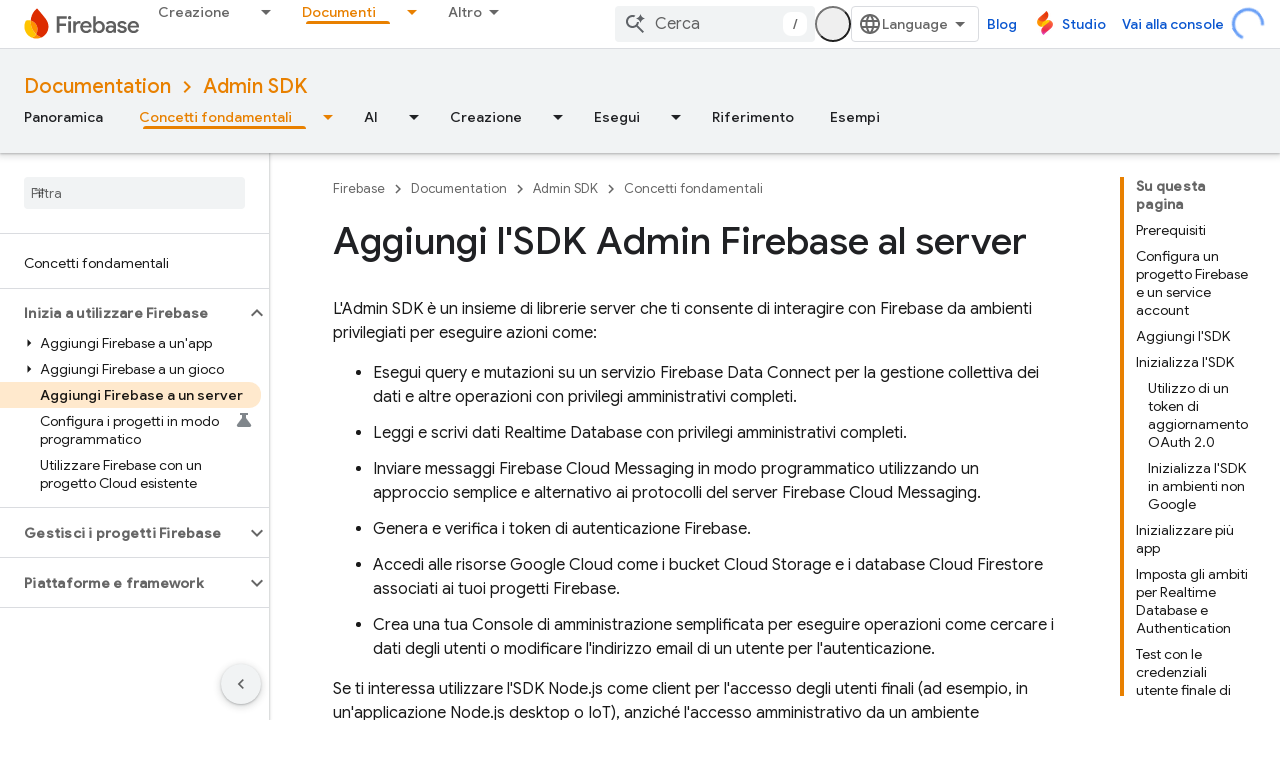

--- FILE ---
content_type: text/html; charset=utf-8
request_url: https://firebase.google.cn/docs/admin/setup?authuser=0&hl=it
body_size: 48815
content:









<!doctype html>
<html 
      lang="it-x-mtfrom-en"
      dir="ltr">
  <head>
    <meta name="google-signin-client-id" content="721724668570-nbkv1cfusk7kk4eni4pjvepaus73b13t.apps.googleusercontent.com"><meta name="google-signin-scope"
          content="profile email"><meta property="og:site_name" content="Firebase">
    <meta property="og:type" content="website"><meta name="googlebot" content="noindex"><meta name="theme-color" content="#a8c7fa"><meta charset="utf-8">
    <meta content="IE=Edge" http-equiv="X-UA-Compatible">
    <meta name="viewport" content="width=device-width, initial-scale=1">
    

    <link rel="manifest" href="/_pwa/firebase/manifest.json"
          crossorigin="use-credentials">
    <link rel="preconnect" href="//www.gstatic.cn" crossorigin>
    <link rel="preconnect" href="//fonts.gstatic.cn" crossorigin>
    <link rel="preconnect" href="//fonts.googleapis.cn" crossorigin>
    <link rel="preconnect" href="//apis.google.com" crossorigin>
    <link rel="preconnect" href="//www.google-analytics.com" crossorigin><link rel="stylesheet" href="//fonts.googleapis.cn/css?family=Google+Sans:400,500|Roboto:400,400italic,500,500italic,700,700italic|Roboto+Mono:400,500,700&display=swap">
      <link rel="stylesheet"
            href="//fonts.googleapis.cn/css2?family=Material+Icons&family=Material+Symbols+Outlined&display=block"><link rel="stylesheet" href="https://www.gstatic.cn/devrel-devsite/prod/v6dcfc5a6ab74baade852b535c8a876ff20ade102b870fd5f49da5da2dbf570bd/firebase/css/app.css">
      
        <link rel="stylesheet" href="https://www.gstatic.cn/devrel-devsite/prod/v6dcfc5a6ab74baade852b535c8a876ff20ade102b870fd5f49da5da2dbf570bd/firebase/css/dark-theme.css" disabled>
      <link rel="shortcut icon" href="https://www.gstatic.cn/devrel-devsite/prod/v6dcfc5a6ab74baade852b535c8a876ff20ade102b870fd5f49da5da2dbf570bd/firebase/images/favicon.png">
    <link rel="apple-touch-icon" href="https://www.gstatic.cn/devrel-devsite/prod/v6dcfc5a6ab74baade852b535c8a876ff20ade102b870fd5f49da5da2dbf570bd/firebase/images/touchicon-180.png"><link rel="canonical" href="https://firebase.google.cn/docs/admin/setup?hl=it">
      <link rel="alternate" hreflang="en-cn"
          href="https://firebase.google.cn/docs/admin/setup" /><link rel="alternate" hreflang="x-default" href="https://firebase.google.cn/docs/admin/setup" /><link rel="alternate" hreflang="ar-cn"
          href="https://firebase.google.cn/docs/admin/setup?hl=ar" /><link rel="alternate" hreflang="bn-cn"
          href="https://firebase.google.cn/docs/admin/setup?hl=bn" /><link rel="alternate" hreflang="zh-Hans-cn"
          href="https://firebase.google.cn/docs/admin/setup?hl=zh-cn" /><link rel="alternate" hreflang="zh-Hant-cn"
          href="https://firebase.google.cn/docs/admin/setup?hl=zh-tw" /><link rel="alternate" hreflang="fa-cn"
          href="https://firebase.google.cn/docs/admin/setup?hl=fa" /><link rel="alternate" hreflang="fr-cn"
          href="https://firebase.google.cn/docs/admin/setup?hl=fr" /><link rel="alternate" hreflang="de-cn"
          href="https://firebase.google.cn/docs/admin/setup?hl=de" /><link rel="alternate" hreflang="he-cn"
          href="https://firebase.google.cn/docs/admin/setup?hl=he" /><link rel="alternate" hreflang="hi-cn"
          href="https://firebase.google.cn/docs/admin/setup?hl=hi" /><link rel="alternate" hreflang="id-cn"
          href="https://firebase.google.cn/docs/admin/setup?hl=id" /><link rel="alternate" hreflang="it-cn"
          href="https://firebase.google.cn/docs/admin/setup?hl=it" /><link rel="alternate" hreflang="ja-cn"
          href="https://firebase.google.cn/docs/admin/setup?hl=ja" /><link rel="alternate" hreflang="ko-cn"
          href="https://firebase.google.cn/docs/admin/setup?hl=ko" /><link rel="alternate" hreflang="pl-cn"
          href="https://firebase.google.cn/docs/admin/setup?hl=pl" /><link rel="alternate" hreflang="pt-BR-cn"
          href="https://firebase.google.cn/docs/admin/setup?hl=pt-br" /><link rel="alternate" hreflang="ru-cn"
          href="https://firebase.google.cn/docs/admin/setup?hl=ru" /><link rel="alternate" hreflang="es-419-cn"
          href="https://firebase.google.cn/docs/admin/setup?hl=es-419" /><link rel="alternate" hreflang="th-cn"
          href="https://firebase.google.cn/docs/admin/setup?hl=th" /><link rel="alternate" hreflang="tr-cn"
          href="https://firebase.google.cn/docs/admin/setup?hl=tr" /><link rel="alternate" hreflang="vi-cn"
          href="https://firebase.google.cn/docs/admin/setup?hl=vi" /><link rel="alternate" hreflang="en"
          href="https://firebase.google.com/docs/admin/setup" /><link rel="alternate" hreflang="x-default" href="https://firebase.google.com/docs/admin/setup" /><link rel="alternate" hreflang="ar"
          href="https://firebase.google.com/docs/admin/setup?hl=ar" /><link rel="alternate" hreflang="bn"
          href="https://firebase.google.com/docs/admin/setup?hl=bn" /><link rel="alternate" hreflang="zh-Hans"
          href="https://firebase.google.com/docs/admin/setup?hl=zh-cn" /><link rel="alternate" hreflang="zh-Hant"
          href="https://firebase.google.com/docs/admin/setup?hl=zh-tw" /><link rel="alternate" hreflang="fa"
          href="https://firebase.google.com/docs/admin/setup?hl=fa" /><link rel="alternate" hreflang="fr"
          href="https://firebase.google.com/docs/admin/setup?hl=fr" /><link rel="alternate" hreflang="de"
          href="https://firebase.google.com/docs/admin/setup?hl=de" /><link rel="alternate" hreflang="he"
          href="https://firebase.google.com/docs/admin/setup?hl=he" /><link rel="alternate" hreflang="hi"
          href="https://firebase.google.com/docs/admin/setup?hl=hi" /><link rel="alternate" hreflang="id"
          href="https://firebase.google.com/docs/admin/setup?hl=id" /><link rel="alternate" hreflang="it"
          href="https://firebase.google.com/docs/admin/setup?hl=it" /><link rel="alternate" hreflang="ja"
          href="https://firebase.google.com/docs/admin/setup?hl=ja" /><link rel="alternate" hreflang="ko"
          href="https://firebase.google.com/docs/admin/setup?hl=ko" /><link rel="alternate" hreflang="pl"
          href="https://firebase.google.com/docs/admin/setup?hl=pl" /><link rel="alternate" hreflang="pt-BR"
          href="https://firebase.google.com/docs/admin/setup?hl=pt-br" /><link rel="alternate" hreflang="ru"
          href="https://firebase.google.com/docs/admin/setup?hl=ru" /><link rel="alternate" hreflang="es-419"
          href="https://firebase.google.com/docs/admin/setup?hl=es-419" /><link rel="alternate" hreflang="th"
          href="https://firebase.google.com/docs/admin/setup?hl=th" /><link rel="alternate" hreflang="tr"
          href="https://firebase.google.com/docs/admin/setup?hl=tr" /><link rel="alternate" hreflang="vi"
          href="https://firebase.google.com/docs/admin/setup?hl=vi" /><title>Aggiungi l&apos;SDK Admin Firebase al server &nbsp;|&nbsp; Firebase Admin SDK</title>

<meta property="og:title" content="Aggiungi l&apos;SDK Admin Firebase al server &nbsp;|&nbsp; Firebase Admin SDK"><meta name="description" content="Una guida per aggiungere l&#39;SDK Firebase Admin al server, inclusi i passaggi per configurare un progetto Firebase e un service account e inizializzare l&#39;SDK.">
  <meta property="og:description" content="Una guida per aggiungere l&#39;SDK Firebase Admin al server, inclusi i passaggi per configurare un progetto Firebase e un service account e inizializzare l&#39;SDK."><meta property="og:url" content="https://firebase.google.cn/docs/admin/setup?hl=it"><meta property="og:locale" content="it"><script type="application/ld+json">
  {
    "@context": "https://schema.org",
    "@type": "BreadcrumbList",
    "itemListElement": [{
      "@type": "ListItem",
      "position": 1,
      "name": "Documentation",
      "item": "https://firebase.google.cn/docs"
    },{
      "@type": "ListItem",
      "position": 2,
      "name": "Admin SDK",
      "item": "https://firebase.google.cn/docs/admin/setup"
    }]
  }
  </script><link rel="alternate machine-translated-from" hreflang="en"
        href="https://firebase.google.cn/docs/admin/setup?hl=en&amp;authuser=0">
  

  

  

  

  


    
      <link rel="stylesheet" href="/extras.css"></head>
  <body class="color-scheme--light"
        template="page"
        theme="firebase-icy-theme"
        type="guide"
        
        appearance
        
        layout="docs"
        
        block-apix
        
        
        
        display-toc
        pending>
  
    <devsite-progress type="indeterminate" id="app-progress"></devsite-progress>
  
  
    <a href="#main-content" class="skip-link button">
      
      Passa ai contenuti principali
    </a>
    <section class="devsite-wrapper">
      <devsite-cookie-notification-bar></devsite-cookie-notification-bar><devsite-header role="banner">
  
    





















<div class="devsite-header--inner" data-nosnippet>
  <div class="devsite-top-logo-row-wrapper-wrapper">
    <div class="devsite-top-logo-row-wrapper">
      <div class="devsite-top-logo-row">
        <button type="button" id="devsite-hamburger-menu"
          class="devsite-header-icon-button button-flat material-icons gc-analytics-event"
          data-category="Site-Wide Custom Events"
          data-label="Navigation menu button"
          visually-hidden
          aria-label="Apri menu">
        </button>
        
<div class="devsite-product-name-wrapper">

  <a href="/" class="devsite-site-logo-link gc-analytics-event"
   data-category="Site-Wide Custom Events" data-label="Site logo" track-type="globalNav"
   track-name="firebase" track-metadata-position="nav"
   track-metadata-eventDetail="nav">
  
  <picture>
    
    <source srcset="https://www.gstatic.cn/devrel-devsite/prod/v6dcfc5a6ab74baade852b535c8a876ff20ade102b870fd5f49da5da2dbf570bd/firebase/images/lockup-dark-theme.svg"
            media="(prefers-color-scheme: dark)"
            class="devsite-dark-theme">
    
    <img src="https://www.gstatic.cn/devrel-devsite/prod/v6dcfc5a6ab74baade852b535c8a876ff20ade102b870fd5f49da5da2dbf570bd/firebase/images/lockup.svg" class="devsite-site-logo" alt="Firebase">
  </picture>
  
</a>



  
  
  <span class="devsite-product-name">
    <ul class="devsite-breadcrumb-list"
  >
  
  <li class="devsite-breadcrumb-item
             ">
    
    
    
      
      
    
  </li>
  
</ul>
  </span>

</div>
        <div class="devsite-top-logo-row-middle">
          <div class="devsite-header-upper-tabs">
            
              
              
  <devsite-tabs class="upper-tabs">

    <nav class="devsite-tabs-wrapper" aria-label="Schede superiori">
      
        
          <tab class="devsite-dropdown
    
    
    
    ">
  
    <a href="https://firebase.google.cn/products-build?authuser=0&amp;hl=it"
    class="devsite-tabs-content gc-analytics-event "
      track-metadata-eventdetail="https://firebase.google.cn/products-build?authuser=0&amp;hl=it"
    
       track-type="nav"
       track-metadata-position="nav - creazione"
       track-metadata-module="primary nav"
       
       
         
           data-category="Site-Wide Custom Events"
         
           data-label="Tab: Creazione"
         
           track-name="creazione"
         
       >
    Creazione
  
    </a>
    
      <button
         aria-haspopup="menu"
         aria-expanded="false"
         aria-label="Menu a discesa per Creazione"
         track-type="nav"
         track-metadata-eventdetail="https://firebase.google.cn/products-build?authuser=0&amp;hl=it"
         track-metadata-position="nav - creazione"
         track-metadata-module="primary nav"
         
          
            data-category="Site-Wide Custom Events"
          
            data-label="Tab: Creazione"
          
            track-name="creazione"
          
        
         class="devsite-tabs-dropdown-toggle devsite-icon devsite-icon-arrow-drop-down"></button>
    
  
  <div class="devsite-tabs-dropdown" role="menu" aria-label="submenu" hidden>
    
    <div class="devsite-tabs-dropdown-content">
      
        <div class="devsite-tabs-dropdown-column
                    firebase-dropdown firebase-dropdown--primary firebase-build">
          
            <ul class="devsite-tabs-dropdown-section
                       ">
              
                <li class="devsite-nav-title" role="heading" tooltip>Creazione</li>
              
              
                <li class="devsite-nav-description">Immetti i tuoi prodotti sul mercato in modo rapido e sicuro con prodotti che possono essere scalati a livello globale
</li>
              
              
                <li class="devsite-nav-item">
                  <a href="https://firebase.google.cn/products-build?authuser=0&amp;hl=it"
                    
                     track-type="nav"
                     track-metadata-eventdetail="https://firebase.google.cn/products-build?authuser=0&amp;hl=it"
                     track-metadata-position="nav - creazione"
                     track-metadata-module="tertiary nav"
                     
                       track-metadata-module_headline="creazione"
                     
                     tooltip
                  >
                    
                    <div class="devsite-nav-item-title">
                      Vai a Crea
                    </div>
                    
                  </a>
                </li>
              
            </ul>
          
        </div>
      
        <div class="devsite-tabs-dropdown-column
                    firebase-dropdown firebase-dropdown--secondary firebase-build">
          
            <ul class="devsite-tabs-dropdown-section
                       ">
              
                <li class="devsite-nav-title" role="heading" tooltip>Creare prodotti</li>
              
              
              
                <li class="devsite-nav-item">
                  <a href="https://firebase.google.cn/products/app-check?authuser=0&amp;hl=it"
                    
                     track-type="nav"
                     track-metadata-eventdetail="https://firebase.google.cn/products/app-check?authuser=0&amp;hl=it"
                     track-metadata-position="nav - creazione"
                     track-metadata-module="tertiary nav"
                     
                       track-metadata-module_headline="creare prodotti"
                     
                     tooltip
                  >
                    
                    <div class="devsite-nav-item-title">
                      App Check
                    </div>
                    
                  </a>
                </li>
              
                <li class="devsite-nav-item">
                  <a href="https://firebase.google.cn/products/app-hosting?authuser=0&amp;hl=it"
                    
                     track-type="nav"
                     track-metadata-eventdetail="https://firebase.google.cn/products/app-hosting?authuser=0&amp;hl=it"
                     track-metadata-position="nav - creazione"
                     track-metadata-module="tertiary nav"
                     
                       track-metadata-module_headline="creare prodotti"
                     
                     tooltip
                  >
                    
                    <div class="devsite-nav-item-title">
                      App Hosting
                    </div>
                    
                  </a>
                </li>
              
                <li class="devsite-nav-item">
                  <a href="https://firebase.google.cn/products/auth?authuser=0&amp;hl=it"
                    
                     track-type="nav"
                     track-metadata-eventdetail="https://firebase.google.cn/products/auth?authuser=0&amp;hl=it"
                     track-metadata-position="nav - creazione"
                     track-metadata-module="tertiary nav"
                     
                       track-metadata-module_headline="creare prodotti"
                     
                     tooltip
                  >
                    
                    <div class="devsite-nav-item-title">
                      Authentication
                    </div>
                    
                  </a>
                </li>
              
                <li class="devsite-nav-item">
                  <a href="https://firebase.google.cn/products/functions?authuser=0&amp;hl=it"
                    
                     track-type="nav"
                     track-metadata-eventdetail="https://firebase.google.cn/products/functions?authuser=0&amp;hl=it"
                     track-metadata-position="nav - creazione"
                     track-metadata-module="tertiary nav"
                     
                       track-metadata-module_headline="creare prodotti"
                     
                     tooltip
                  >
                    
                    <div class="devsite-nav-item-title">
                      Cloud Functions
                    </div>
                    
                  </a>
                </li>
              
                <li class="devsite-nav-item">
                  <a href="https://firebase.google.cn/products/storage?authuser=0&amp;hl=it"
                    
                     track-type="nav"
                     track-metadata-eventdetail="https://firebase.google.cn/products/storage?authuser=0&amp;hl=it"
                     track-metadata-position="nav - creazione"
                     track-metadata-module="tertiary nav"
                     
                       track-metadata-module_headline="creare prodotti"
                     
                     tooltip
                  >
                    
                    <div class="devsite-nav-item-title">
                      Cloud Storage
                    </div>
                    
                  </a>
                </li>
              
                <li class="devsite-nav-item">
                  <a href="https://firebase.google.cn/products/data-connect?authuser=0&amp;hl=it"
                    
                     track-type="nav"
                     track-metadata-eventdetail="https://firebase.google.cn/products/data-connect?authuser=0&amp;hl=it"
                     track-metadata-position="nav - creazione"
                     track-metadata-module="tertiary nav"
                     
                       track-metadata-module_headline="creare prodotti"
                     
                     tooltip
                  >
                    
                    <div class="devsite-nav-item-title">
                      Data Connect
                    </div>
                    
                  </a>
                </li>
              
                <li class="devsite-nav-item">
                  <a href="https://firebase.google.cn/products/extensions?authuser=0&amp;hl=it"
                    
                     track-type="nav"
                     track-metadata-eventdetail="https://firebase.google.cn/products/extensions?authuser=0&amp;hl=it"
                     track-metadata-position="nav - creazione"
                     track-metadata-module="tertiary nav"
                     
                       track-metadata-module_headline="creare prodotti"
                     
                     tooltip
                  >
                    
                    <div class="devsite-nav-item-title">
                      Extensions
                    </div>
                    
                  </a>
                </li>
              
                <li class="devsite-nav-item">
                  <a href="https://firebase.google.cn/products/ml?authuser=0&amp;hl=it"
                    
                     track-type="nav"
                     track-metadata-eventdetail="https://firebase.google.cn/products/ml?authuser=0&amp;hl=it"
                     track-metadata-position="nav - creazione"
                     track-metadata-module="tertiary nav"
                     
                       track-metadata-module_headline="creare prodotti"
                     
                     tooltip
                  >
                    
                    <div class="devsite-nav-item-title">
                      Firebase ML
                    </div>
                    
                  </a>
                </li>
              
            </ul>
          
            <ul class="devsite-tabs-dropdown-section
                       ">
              
              
              
                <li class="devsite-nav-item">
                  <a href="https://firebase.google.cn/products/firestore?authuser=0&amp;hl=it"
                    
                     track-type="nav"
                     track-metadata-eventdetail="https://firebase.google.cn/products/firestore?authuser=0&amp;hl=it"
                     track-metadata-position="nav - creazione"
                     track-metadata-module="tertiary nav"
                     
                       track-metadata-module_headline="creare prodotti"
                     
                     tooltip
                  >
                    
                    <div class="devsite-nav-item-title">
                      Firestore
                    </div>
                    
                  </a>
                </li>
              
                <li class="devsite-nav-item">
                  <a href="https://genkit.dev"
                    
                     track-type="nav"
                     track-metadata-eventdetail="https://genkit.dev"
                     track-metadata-position="nav - creazione"
                     track-metadata-module="tertiary nav"
                     
                       track-metadata-module_headline="creare prodotti"
                     
                     tooltip
                  >
                    
                    <div class="devsite-nav-item-title">
                      Genkit
                    </div>
                    
                  </a>
                </li>
              
                <li class="devsite-nav-item">
                  <a href="https://firebase.google.cn/products/hosting?authuser=0&amp;hl=it"
                    
                     track-type="nav"
                     track-metadata-eventdetail="https://firebase.google.cn/products/hosting?authuser=0&amp;hl=it"
                     track-metadata-position="nav - creazione"
                     track-metadata-module="tertiary nav"
                     
                       track-metadata-module_headline="creare prodotti"
                     
                     tooltip
                  >
                    
                    <div class="devsite-nav-item-title">
                      Hosting
                    </div>
                    
                  </a>
                </li>
              
                <li class="devsite-nav-item">
                  <a href="https://firebase.google.cn/products/phone-number-verification?authuser=0&amp;hl=it"
                    
                     track-type="nav"
                     track-metadata-eventdetail="https://firebase.google.cn/products/phone-number-verification?authuser=0&amp;hl=it"
                     track-metadata-position="nav - creazione"
                     track-metadata-module="tertiary nav"
                     
                       track-metadata-module_headline="creare prodotti"
                     
                     tooltip
                  >
                    
                    <div class="devsite-nav-item-title">
                      Verifica del numero di telefono
                    </div>
                    
                  </a>
                </li>
              
                <li class="devsite-nav-item">
                  <a href="https://firebase.google.cn/products/realtime-database?authuser=0&amp;hl=it"
                    
                     track-type="nav"
                     track-metadata-eventdetail="https://firebase.google.cn/products/realtime-database?authuser=0&amp;hl=it"
                     track-metadata-position="nav - creazione"
                     track-metadata-module="tertiary nav"
                     
                       track-metadata-module_headline="creare prodotti"
                     
                     tooltip
                  >
                    
                    <div class="devsite-nav-item-title">
                      Realtime Database
                    </div>
                    
                  </a>
                </li>
              
                <li class="devsite-nav-item">
                  <a href="https://firebase.google.cn/products/firebase-ai-logic?authuser=0&amp;hl=it"
                    
                     track-type="nav"
                     track-metadata-eventdetail="https://firebase.google.cn/products/firebase-ai-logic?authuser=0&amp;hl=it"
                     track-metadata-position="nav - creazione"
                     track-metadata-module="tertiary nav"
                     
                       track-metadata-module_headline="creare prodotti"
                     
                     tooltip
                  >
                    
                    <div class="devsite-nav-item-title">
                      SDK client della logica AI di Firebase
                    </div>
                    
                  </a>
                </li>
              
                <li class="devsite-nav-item">
                  <a href="https://firebase.google.cn/products/generative-ai?authuser=0&amp;hl=it"
                    
                     track-type="nav"
                     track-metadata-eventdetail="https://firebase.google.cn/products/generative-ai?authuser=0&amp;hl=it"
                     track-metadata-position="nav - creazione"
                     track-metadata-module="tertiary nav"
                     
                       track-metadata-module_headline="creare prodotti"
                     
                     tooltip
                  >
                    
                    <div class="devsite-nav-item-title">
                      AI generativa
                    </div>
                    
                  </a>
                </li>
              
            </ul>
          
        </div>
      
    </div>
  </div>
</tab>
        
      
        
          <tab class="devsite-dropdown
    
    
    
    ">
  
    <a href="https://firebase.google.cn/products-run?authuser=0&amp;hl=it"
    class="devsite-tabs-content gc-analytics-event "
      track-metadata-eventdetail="https://firebase.google.cn/products-run?authuser=0&amp;hl=it"
    
       track-type="nav"
       track-metadata-position="nav - esegui"
       track-metadata-module="primary nav"
       
       
         
           data-category="Site-Wide Custom Events"
         
           data-label="Tab: Esegui"
         
           track-name="esegui"
         
       >
    Esegui
  
    </a>
    
      <button
         aria-haspopup="menu"
         aria-expanded="false"
         aria-label="Menu a discesa per Esegui"
         track-type="nav"
         track-metadata-eventdetail="https://firebase.google.cn/products-run?authuser=0&amp;hl=it"
         track-metadata-position="nav - esegui"
         track-metadata-module="primary nav"
         
          
            data-category="Site-Wide Custom Events"
          
            data-label="Tab: Esegui"
          
            track-name="esegui"
          
        
         class="devsite-tabs-dropdown-toggle devsite-icon devsite-icon-arrow-drop-down"></button>
    
  
  <div class="devsite-tabs-dropdown" role="menu" aria-label="submenu" hidden>
    
    <div class="devsite-tabs-dropdown-content">
      
        <div class="devsite-tabs-dropdown-column
                    firebase-dropdown firebase-dropdown--primary firebase-run">
          
            <ul class="devsite-tabs-dropdown-section
                       ">
              
                <li class="devsite-nav-title" role="heading" tooltip>Esegui</li>
              
              
                <li class="devsite-nav-description">Esegui la tua app in tutta sicurezza e offri la migliore esperienza agli utenti
</li>
              
              
                <li class="devsite-nav-item">
                  <a href="https://firebase.google.cn/products-run?authuser=0&amp;hl=it"
                    
                     track-type="nav"
                     track-metadata-eventdetail="https://firebase.google.cn/products-run?authuser=0&amp;hl=it"
                     track-metadata-position="nav - esegui"
                     track-metadata-module="tertiary nav"
                     
                       track-metadata-module_headline="esegui"
                     
                     tooltip
                  >
                    
                    <div class="devsite-nav-item-title">
                      Vai a Esegui
                    </div>
                    
                  </a>
                </li>
              
            </ul>
          
        </div>
      
        <div class="devsite-tabs-dropdown-column
                    firebase-dropdown firebase-dropdown--secondary">
          
            <ul class="devsite-tabs-dropdown-section
                       ">
              
                <li class="devsite-nav-title" role="heading" tooltip>Prodotti in esecuzione</li>
              
              
              
                <li class="devsite-nav-item">
                  <a href="https://firebase.google.cn/products/ab-testing?authuser=0&amp;hl=it"
                    
                     track-type="nav"
                     track-metadata-eventdetail="https://firebase.google.cn/products/ab-testing?authuser=0&amp;hl=it"
                     track-metadata-position="nav - esegui"
                     track-metadata-module="tertiary nav"
                     
                       track-metadata-module_headline="prodotti in esecuzione"
                     
                     tooltip
                  >
                    
                    <div class="devsite-nav-item-title">
                      A/B Testing
                    </div>
                    
                  </a>
                </li>
              
                <li class="devsite-nav-item">
                  <a href="https://firebase.google.cn/products/app-distribution?authuser=0&amp;hl=it"
                    
                     track-type="nav"
                     track-metadata-eventdetail="https://firebase.google.cn/products/app-distribution?authuser=0&amp;hl=it"
                     track-metadata-position="nav - esegui"
                     track-metadata-module="tertiary nav"
                     
                       track-metadata-module_headline="prodotti in esecuzione"
                     
                     tooltip
                  >
                    
                    <div class="devsite-nav-item-title">
                      App Distribution
                    </div>
                    
                  </a>
                </li>
              
                <li class="devsite-nav-item">
                  <a href="https://firebase.google.cn/products/cloud-messaging?authuser=0&amp;hl=it"
                    
                     track-type="nav"
                     track-metadata-eventdetail="https://firebase.google.cn/products/cloud-messaging?authuser=0&amp;hl=it"
                     track-metadata-position="nav - esegui"
                     track-metadata-module="tertiary nav"
                     
                       track-metadata-module_headline="prodotti in esecuzione"
                     
                     tooltip
                  >
                    
                    <div class="devsite-nav-item-title">
                      Cloud Messaging
                    </div>
                    
                  </a>
                </li>
              
                <li class="devsite-nav-item">
                  <a href="https://firebase.google.cn/products/crashlytics?authuser=0&amp;hl=it"
                    
                     track-type="nav"
                     track-metadata-eventdetail="https://firebase.google.cn/products/crashlytics?authuser=0&amp;hl=it"
                     track-metadata-position="nav - esegui"
                     track-metadata-module="tertiary nav"
                     
                       track-metadata-module_headline="prodotti in esecuzione"
                     
                     tooltip
                  >
                    
                    <div class="devsite-nav-item-title">
                      Crashlytics
                    </div>
                    
                  </a>
                </li>
              
                <li class="devsite-nav-item">
                  <a href="https://firebase.google.cn/products/analytics?authuser=0&amp;hl=it"
                    
                     track-type="nav"
                     track-metadata-eventdetail="https://firebase.google.cn/products/analytics?authuser=0&amp;hl=it"
                     track-metadata-position="nav - esegui"
                     track-metadata-module="tertiary nav"
                     
                       track-metadata-module_headline="prodotti in esecuzione"
                     
                     tooltip
                  >
                    
                    <div class="devsite-nav-item-title">
                      Google Analytics
                    </div>
                    
                  </a>
                </li>
              
            </ul>
          
            <ul class="devsite-tabs-dropdown-section
                       ">
              
              
              
                <li class="devsite-nav-item">
                  <a href="https://firebase.google.cn/products/in-app-messaging?authuser=0&amp;hl=it"
                    
                     track-type="nav"
                     track-metadata-eventdetail="https://firebase.google.cn/products/in-app-messaging?authuser=0&amp;hl=it"
                     track-metadata-position="nav - esegui"
                     track-metadata-module="tertiary nav"
                     
                       track-metadata-module_headline="prodotti in esecuzione"
                     
                     tooltip
                  >
                    
                    <div class="devsite-nav-item-title">
                      In-App Messaging
                    </div>
                    
                  </a>
                </li>
              
                <li class="devsite-nav-item">
                  <a href="https://firebase.google.cn/products/performance?authuser=0&amp;hl=it"
                    
                     track-type="nav"
                     track-metadata-eventdetail="https://firebase.google.cn/products/performance?authuser=0&amp;hl=it"
                     track-metadata-position="nav - esegui"
                     track-metadata-module="tertiary nav"
                     
                       track-metadata-module_headline="prodotti in esecuzione"
                     
                     tooltip
                  >
                    
                    <div class="devsite-nav-item-title">
                      Performance Monitoring
                    </div>
                    
                  </a>
                </li>
              
                <li class="devsite-nav-item">
                  <a href="https://firebase.google.cn/products/remote-config?authuser=0&amp;hl=it"
                    
                     track-type="nav"
                     track-metadata-eventdetail="https://firebase.google.cn/products/remote-config?authuser=0&amp;hl=it"
                     track-metadata-position="nav - esegui"
                     track-metadata-module="tertiary nav"
                     
                       track-metadata-module_headline="prodotti in esecuzione"
                     
                     tooltip
                  >
                    
                    <div class="devsite-nav-item-title">
                      Remote Config
                    </div>
                    
                  </a>
                </li>
              
                <li class="devsite-nav-item">
                  <a href="https://firebase.google.cn/products/test-lab?authuser=0&amp;hl=it"
                    
                     track-type="nav"
                     track-metadata-eventdetail="https://firebase.google.cn/products/test-lab?authuser=0&amp;hl=it"
                     track-metadata-position="nav - esegui"
                     track-metadata-module="tertiary nav"
                     
                       track-metadata-module_headline="prodotti in esecuzione"
                     
                     tooltip
                  >
                    
                    <div class="devsite-nav-item-title">
                      Test Lab
                    </div>
                    
                  </a>
                </li>
              
            </ul>
          
        </div>
      
    </div>
  </div>
</tab>
        
      
        
          <tab  >
            
    <a href="https://firebase.google.cn/solutions?authuser=0&amp;hl=it"
    class="devsite-tabs-content gc-analytics-event "
      track-metadata-eventdetail="https://firebase.google.cn/solutions?authuser=0&amp;hl=it"
    
       track-type="nav"
       track-metadata-position="nav - soluzioni"
       track-metadata-module="primary nav"
       
       
         
           data-category="Site-Wide Custom Events"
         
           data-label="Tab: Soluzioni"
         
           track-name="soluzioni"
         
       >
    Soluzioni
  
    </a>
    
  
          </tab>
        
      
        
          <tab  >
            
    <a href="https://firebase.google.cn/pricing?authuser=0&amp;hl=it"
    class="devsite-tabs-content gc-analytics-event "
      track-metadata-eventdetail="https://firebase.google.cn/pricing?authuser=0&amp;hl=it"
    
       track-type="nav"
       track-metadata-position="nav - prezzi"
       track-metadata-module="primary nav"
       
       
         
           data-category="Site-Wide Custom Events"
         
           data-label="Tab: Prezzi"
         
           track-name="prezzi"
         
       >
    Prezzi
  
    </a>
    
  
          </tab>
        
      
        
          <tab class="devsite-dropdown
    
    devsite-active
    
    ">
  
    <a href="https://firebase.google.cn/docs?authuser=0&amp;hl=it"
    class="devsite-tabs-content gc-analytics-event "
      track-metadata-eventdetail="https://firebase.google.cn/docs?authuser=0&amp;hl=it"
    
       track-type="nav"
       track-metadata-position="nav - documenti"
       track-metadata-module="primary nav"
       aria-label="Documenti, selected" 
       
         
           data-category="Site-Wide Custom Events"
         
           data-label="Tab: Documenti"
         
           track-name="documenti"
         
       >
    Documenti
  
    </a>
    
      <button
         aria-haspopup="menu"
         aria-expanded="false"
         aria-label="Menu a discesa per Documenti"
         track-type="nav"
         track-metadata-eventdetail="https://firebase.google.cn/docs?authuser=0&amp;hl=it"
         track-metadata-position="nav - documenti"
         track-metadata-module="primary nav"
         
          
            data-category="Site-Wide Custom Events"
          
            data-label="Tab: Documenti"
          
            track-name="documenti"
          
        
         class="devsite-tabs-dropdown-toggle devsite-icon devsite-icon-arrow-drop-down"></button>
    
  
  <div class="devsite-tabs-dropdown" role="menu" aria-label="submenu" hidden>
    
    <div class="devsite-tabs-dropdown-content">
      
        <div class="devsite-tabs-dropdown-column
                    ">
          
            <ul class="devsite-tabs-dropdown-section
                       ">
              
              
              
                <li class="devsite-nav-item">
                  <a href="https://firebase.google.cn/docs?authuser=0&amp;hl=it"
                    
                     track-type="nav"
                     track-metadata-eventdetail="https://firebase.google.cn/docs?authuser=0&amp;hl=it"
                     track-metadata-position="nav - documenti"
                     track-metadata-module="tertiary nav"
                     
                     tooltip
                  >
                    
                    <div class="devsite-nav-item-title">
                      Panoramica
                    </div>
                    
                  </a>
                </li>
              
                <li class="devsite-nav-item">
                  <a href="https://firebase.google.cn/docs/guides?authuser=0&amp;hl=it"
                    
                     track-type="nav"
                     track-metadata-eventdetail="https://firebase.google.cn/docs/guides?authuser=0&amp;hl=it"
                     track-metadata-position="nav - documenti"
                     track-metadata-module="tertiary nav"
                     
                     tooltip
                  >
                    
                    <div class="devsite-nav-item-title">
                      Concetti fondamentali
                    </div>
                    
                  </a>
                </li>
              
                <li class="devsite-nav-item">
                  <a href="https://firebase.google.cn/docs/ai?authuser=0&amp;hl=it"
                    
                     track-type="nav"
                     track-metadata-eventdetail="https://firebase.google.cn/docs/ai?authuser=0&amp;hl=it"
                     track-metadata-position="nav - documenti"
                     track-metadata-module="tertiary nav"
                     
                     tooltip
                  >
                    
                    <div class="devsite-nav-item-title">
                      AI
                    </div>
                    
                  </a>
                </li>
              
                <li class="devsite-nav-item">
                  <a href="https://firebase.google.cn/docs/build?authuser=0&amp;hl=it"
                    
                     track-type="nav"
                     track-metadata-eventdetail="https://firebase.google.cn/docs/build?authuser=0&amp;hl=it"
                     track-metadata-position="nav - documenti"
                     track-metadata-module="tertiary nav"
                     
                     tooltip
                  >
                    
                    <div class="devsite-nav-item-title">
                      Creazione
                    </div>
                    
                  </a>
                </li>
              
                <li class="devsite-nav-item">
                  <a href="https://firebase.google.cn/docs/run?authuser=0&amp;hl=it"
                    
                     track-type="nav"
                     track-metadata-eventdetail="https://firebase.google.cn/docs/run?authuser=0&amp;hl=it"
                     track-metadata-position="nav - documenti"
                     track-metadata-module="tertiary nav"
                     
                     tooltip
                  >
                    
                    <div class="devsite-nav-item-title">
                      Esegui
                    </div>
                    
                  </a>
                </li>
              
                <li class="devsite-nav-item">
                  <a href="https://firebase.google.cn/docs/reference?authuser=0&amp;hl=it"
                    
                     track-type="nav"
                     track-metadata-eventdetail="https://firebase.google.cn/docs/reference?authuser=0&amp;hl=it"
                     track-metadata-position="nav - documenti"
                     track-metadata-module="tertiary nav"
                     
                     tooltip
                  >
                    
                    <div class="devsite-nav-item-title">
                      Riferimento
                    </div>
                    
                  </a>
                </li>
              
                <li class="devsite-nav-item">
                  <a href="https://firebase.google.cn/docs/samples?authuser=0&amp;hl=it"
                    
                     track-type="nav"
                     track-metadata-eventdetail="https://firebase.google.cn/docs/samples?authuser=0&amp;hl=it"
                     track-metadata-position="nav - documenti"
                     track-metadata-module="tertiary nav"
                     
                     tooltip
                  >
                    
                    <div class="devsite-nav-item-title">
                      Esempi
                    </div>
                    
                  </a>
                </li>
              
            </ul>
          
        </div>
      
    </div>
  </div>
</tab>
        
      
        
          <tab class="devsite-dropdown
    
    
    
    ">
  
    <a href="https://firebase.google.cn/community?authuser=0&amp;hl=it"
    class="devsite-tabs-content gc-analytics-event "
      track-metadata-eventdetail="https://firebase.google.cn/community?authuser=0&amp;hl=it"
    
       track-type="nav"
       track-metadata-position="nav - community"
       track-metadata-module="primary nav"
       
       
         
           data-category="Site-Wide Custom Events"
         
           data-label="Tab: Community"
         
           track-name="community"
         
       >
    Community
  
    </a>
    
      <button
         aria-haspopup="menu"
         aria-expanded="false"
         aria-label="Menu a discesa per Community"
         track-type="nav"
         track-metadata-eventdetail="https://firebase.google.cn/community?authuser=0&amp;hl=it"
         track-metadata-position="nav - community"
         track-metadata-module="primary nav"
         
          
            data-category="Site-Wide Custom Events"
          
            data-label="Tab: Community"
          
            track-name="community"
          
        
         class="devsite-tabs-dropdown-toggle devsite-icon devsite-icon-arrow-drop-down"></button>
    
  
  <div class="devsite-tabs-dropdown" role="menu" aria-label="submenu" hidden>
    
    <div class="devsite-tabs-dropdown-content">
      
        <div class="devsite-tabs-dropdown-column
                    ">
          
            <ul class="devsite-tabs-dropdown-section
                       ">
              
              
              
                <li class="devsite-nav-item">
                  <a href="https://firebase.google.cn/community/learn?authuser=0&amp;hl=it"
                    
                     track-type="nav"
                     track-metadata-eventdetail="https://firebase.google.cn/community/learn?authuser=0&amp;hl=it"
                     track-metadata-position="nav - community"
                     track-metadata-module="tertiary nav"
                     
                     tooltip
                  >
                    
                    <div class="devsite-nav-item-title">
                      Apprendimento
                    </div>
                    
                  </a>
                </li>
              
                <li class="devsite-nav-item">
                  <a href="https://firebase.google.cn/community/events?authuser=0&amp;hl=it"
                    
                     track-type="nav"
                     track-metadata-eventdetail="https://firebase.google.cn/community/events?authuser=0&amp;hl=it"
                     track-metadata-position="nav - community"
                     track-metadata-module="tertiary nav"
                     
                     tooltip
                  >
                    
                    <div class="devsite-nav-item-title">
                      Eventi
                    </div>
                    
                  </a>
                </li>
              
                <li class="devsite-nav-item">
                  <a href="https://firebase.google.cn/community/stories?authuser=0&amp;hl=it"
                    
                     track-type="nav"
                     track-metadata-eventdetail="https://firebase.google.cn/community/stories?authuser=0&amp;hl=it"
                     track-metadata-position="nav - community"
                     track-metadata-module="tertiary nav"
                     
                     tooltip
                  >
                    
                    <div class="devsite-nav-item-title">
                      Storie
                    </div>
                    
                  </a>
                </li>
              
            </ul>
          
        </div>
      
    </div>
  </div>
</tab>
        
      
        
          <tab  >
            
    <a href="https://firebase.google.cn/support?authuser=0&amp;hl=it"
    class="devsite-tabs-content gc-analytics-event "
      track-metadata-eventdetail="https://firebase.google.cn/support?authuser=0&amp;hl=it"
    
       track-type="nav"
       track-metadata-position="nav - assistenza"
       track-metadata-module="primary nav"
       
       
         
           data-category="Site-Wide Custom Events"
         
           data-label="Tab: Assistenza"
         
           track-name="assistenza"
         
       >
    Assistenza
  
    </a>
    
  
          </tab>
        
      
    </nav>

  </devsite-tabs>

            
           </div>
          
<devsite-search
    
    
    enable-suggestions
      
    
    enable-search-summaries
    project-name="Firebase Admin SDK"
    tenant-name="Firebase"
    
    
    
    
    
    >
  <form class="devsite-search-form" action="https://firebase.google.cn/s/results?authuser=0&amp;hl=it" method="GET">
    <div class="devsite-search-container">
      <button type="button"
              search-open
              class="devsite-search-button devsite-header-icon-button button-flat material-icons"
              
              aria-label="Apri ricerca"></button>
      <div class="devsite-searchbox">
        <input
          aria-activedescendant=""
          aria-autocomplete="list"
          
          aria-label="Cerca"
          aria-expanded="false"
          aria-haspopup="listbox"
          autocomplete="off"
          class="devsite-search-field devsite-search-query"
          name="q"
          
          placeholder="Cerca"
          role="combobox"
          type="text"
          value=""
          >
          <div class="devsite-search-image material-icons" aria-hidden="true">
            
              <svg class="devsite-search-ai-image" width="24" height="24" viewBox="0 0 24 24" fill="none" xmlns="http://www.w3.org/2000/svg">
                  <g clip-path="url(#clip0_6641_386)">
                    <path d="M19.6 21L13.3 14.7C12.8 15.1 12.225 15.4167 11.575 15.65C10.925 15.8833 10.2333 16 9.5 16C7.68333 16 6.14167 15.375 4.875 14.125C3.625 12.8583 3 11.3167 3 9.5C3 7.68333 3.625 6.15 4.875 4.9C6.14167 3.63333 7.68333 3 9.5 3C10.0167 3 10.5167 3.05833 11 3.175C11.4833 3.275 11.9417 3.43333 12.375 3.65L10.825 5.2C10.6083 5.13333 10.3917 5.08333 10.175 5.05C9.95833 5.01667 9.73333 5 9.5 5C8.25 5 7.18333 5.44167 6.3 6.325C5.43333 7.19167 5 8.25 5 9.5C5 10.75 5.43333 11.8167 6.3 12.7C7.18333 13.5667 8.25 14 9.5 14C10.6667 14 11.6667 13.625 12.5 12.875C13.35 12.1083 13.8417 11.15 13.975 10H15.975C15.925 10.6333 15.7833 11.2333 15.55 11.8C15.3333 12.3667 15.05 12.8667 14.7 13.3L21 19.6L19.6 21ZM17.5 12C17.5 10.4667 16.9667 9.16667 15.9 8.1C14.8333 7.03333 13.5333 6.5 12 6.5C13.5333 6.5 14.8333 5.96667 15.9 4.9C16.9667 3.83333 17.5 2.53333 17.5 0.999999C17.5 2.53333 18.0333 3.83333 19.1 4.9C20.1667 5.96667 21.4667 6.5 23 6.5C21.4667 6.5 20.1667 7.03333 19.1 8.1C18.0333 9.16667 17.5 10.4667 17.5 12Z" fill="#5F6368"/>
                  </g>
                <defs>
                <clipPath id="clip0_6641_386">
                <rect width="24" height="24" fill="white"/>
                </clipPath>
                </defs>
              </svg>
            
          </div>
          <div class="devsite-search-shortcut-icon-container" aria-hidden="true">
            <kbd class="devsite-search-shortcut-icon">/</kbd>
          </div>
      </div>
    </div>
  </form>
  <button type="button"
          search-close
          class="devsite-search-button devsite-header-icon-button button-flat material-icons"
          
          aria-label="Chiudi ricerca"></button>
</devsite-search>

        </div>

        

          

          

          <devsite-appearance-selector></devsite-appearance-selector>

          
<devsite-language-selector>
  <ul role="presentation">
    
    
    <li role="presentation">
      <a role="menuitem" lang="en"
        >English</a>
    </li>
    
    <li role="presentation">
      <a role="menuitem" lang="de"
        >Deutsch</a>
    </li>
    
    <li role="presentation">
      <a role="menuitem" lang="es_419"
        >Español – América Latina</a>
    </li>
    
    <li role="presentation">
      <a role="menuitem" lang="fr"
        >Français</a>
    </li>
    
    <li role="presentation">
      <a role="menuitem" lang="id"
        >Indonesia</a>
    </li>
    
    <li role="presentation">
      <a role="menuitem" lang="it"
        >Italiano</a>
    </li>
    
    <li role="presentation">
      <a role="menuitem" lang="pl"
        >Polski</a>
    </li>
    
    <li role="presentation">
      <a role="menuitem" lang="pt_br"
        >Português – Brasil</a>
    </li>
    
    <li role="presentation">
      <a role="menuitem" lang="vi"
        >Tiếng Việt</a>
    </li>
    
    <li role="presentation">
      <a role="menuitem" lang="tr"
        >Türkçe</a>
    </li>
    
    <li role="presentation">
      <a role="menuitem" lang="ru"
        >Русский</a>
    </li>
    
    <li role="presentation">
      <a role="menuitem" lang="he"
        >עברית</a>
    </li>
    
    <li role="presentation">
      <a role="menuitem" lang="ar"
        >العربيّة</a>
    </li>
    
    <li role="presentation">
      <a role="menuitem" lang="fa"
        >فارسی</a>
    </li>
    
    <li role="presentation">
      <a role="menuitem" lang="hi"
        >हिंदी</a>
    </li>
    
    <li role="presentation">
      <a role="menuitem" lang="bn"
        >বাংলা</a>
    </li>
    
    <li role="presentation">
      <a role="menuitem" lang="th"
        >ภาษาไทย</a>
    </li>
    
    <li role="presentation">
      <a role="menuitem" lang="zh_cn"
        >中文 – 简体</a>
    </li>
    
    <li role="presentation">
      <a role="menuitem" lang="zh_tw"
        >中文 – 繁體</a>
    </li>
    
    <li role="presentation">
      <a role="menuitem" lang="ja"
        >日本語</a>
    </li>
    
    <li role="presentation">
      <a role="menuitem" lang="ko"
        >한국어</a>
    </li>
    
  </ul>
</devsite-language-selector>


          
            <a class="devsite-header-link devsite-top-button button gc-analytics-event "
    href="//firebase.blog"
    data-category="Site-Wide Custom Events"
    data-label="Site header link: Blog"
    >
  Blog
</a>
          
            <a class="devsite-header-link devsite-top-button button gc-analytics-event studio-button-with-icon"
    href="//studio.firebase.google.com?authuser=0&amp;hl=it"
    data-category="Site-Wide Custom Events"
    data-label="Site header link: Studio"
    >
  Studio
</a>
          
            <a class="devsite-header-link devsite-top-button button gc-analytics-event "
    href="//console.firebase.google.com?authuser=0&amp;hl=it"
    data-category="Site-Wide Custom Events"
    data-label="Site header link: Vai alla console"
    >
  Vai alla console
</a>
          

        

        
        
        
          <devsite-openid-user id="devsite-user"></devsite-openid-user>
        
      </div>
    </div>
  </div>



  <div class="devsite-collapsible-section
    ">
    <div class="devsite-header-background">
      
        
          <div class="devsite-product-id-row"
           >
            <div class="devsite-product-description-row">
              
                
                <div class="devsite-product-id">
                  
                  
                  
                    <ul class="devsite-breadcrumb-list"
  
    aria-label="Breadcrumb intestazione inferiore">
  
  <li class="devsite-breadcrumb-item
             ">
    
    
    
      
        
  <a href="https://firebase.google.cn/docs?authuser=0&amp;hl=it"
      
        class="devsite-breadcrumb-link gc-analytics-event"
      
        data-category="Site-Wide Custom Events"
      
        data-label="Lower Header"
      
        data-value="1"
      
        track-type="globalNav"
      
        track-name="breadcrumb"
      
        track-metadata-position="1"
      
        track-metadata-eventdetail="Firebase Documentation"
      
    >
    
          Documentation
        
  </a>
  
      
    
  </li>
  
  <li class="devsite-breadcrumb-item
             ">
    
      
      <div class="devsite-breadcrumb-guillemet material-icons" aria-hidden="true"></div>
    
    
    
      
        
  <a href="https://firebase.google.cn/docs/admin/setup?authuser=0&amp;hl=it"
      
        class="devsite-breadcrumb-link gc-analytics-event"
      
        data-category="Site-Wide Custom Events"
      
        data-label="Lower Header"
      
        data-value="2"
      
        track-type="globalNav"
      
        track-name="breadcrumb"
      
        track-metadata-position="2"
      
        track-metadata-eventdetail="Firebase Admin SDK"
      
    >
    
          Admin SDK
        
  </a>
  
      
    
  </li>
  
</ul>
                </div>
                
              
              
            </div>
            
          </div>
          
        
      
      
        <div class="devsite-doc-set-nav-row">
          
          
            
            
  <devsite-tabs class="lower-tabs">

    <nav class="devsite-tabs-wrapper" aria-label="Schede inferiori">
      
        
          <tab  >
            
    <a href="https://firebase.google.cn/docs?authuser=0&amp;hl=it"
    class="devsite-tabs-content gc-analytics-event "
      track-metadata-eventdetail="https://firebase.google.cn/docs?authuser=0&amp;hl=it"
    
       track-type="nav"
       track-metadata-position="nav - panoramica"
       track-metadata-module="primary nav"
       
       
         
           data-category="Site-Wide Custom Events"
         
           data-label="Tab: Panoramica"
         
           track-name="panoramica"
         
       >
    Panoramica
  
    </a>
    
  
          </tab>
        
      
        
          <tab class="devsite-dropdown
    
    devsite-active
    
    ">
  
    <a href="https://firebase.google.cn/docs/guides?authuser=0&amp;hl=it"
    class="devsite-tabs-content gc-analytics-event "
      track-metadata-eventdetail="https://firebase.google.cn/docs/guides?authuser=0&amp;hl=it"
    
       track-type="nav"
       track-metadata-position="nav - concetti fondamentali"
       track-metadata-module="primary nav"
       aria-label="Concetti fondamentali, selected" 
       
         
           data-category="Site-Wide Custom Events"
         
           data-label="Tab: Concetti fondamentali"
         
           track-name="concetti fondamentali"
         
       >
    Concetti fondamentali
  
    </a>
    
      <button
         aria-haspopup="menu"
         aria-expanded="false"
         aria-label="Menu a discesa per Concetti fondamentali"
         track-type="nav"
         track-metadata-eventdetail="https://firebase.google.cn/docs/guides?authuser=0&amp;hl=it"
         track-metadata-position="nav - concetti fondamentali"
         track-metadata-module="primary nav"
         
          
            data-category="Site-Wide Custom Events"
          
            data-label="Tab: Concetti fondamentali"
          
            track-name="concetti fondamentali"
          
        
         class="devsite-tabs-dropdown-toggle devsite-icon devsite-icon-arrow-drop-down"></button>
    
  
  <div class="devsite-tabs-dropdown" role="menu" aria-label="submenu" hidden>
    
    <div class="devsite-tabs-dropdown-content">
      
        <div class="devsite-tabs-dropdown-column
                    ">
          
            <ul class="devsite-tabs-dropdown-section
                       ">
              
              
              
                <li class="devsite-nav-item">
                  <a href="https://firebase.google.cn/docs/ios/setup?authuser=0&amp;hl=it"
                    
                     track-type="nav"
                     track-metadata-eventdetail="https://firebase.google.cn/docs/ios/setup?authuser=0&amp;hl=it"
                     track-metadata-position="nav - concetti fondamentali"
                     track-metadata-module="tertiary nav"
                     
                     tooltip
                  >
                    
                    <div class="devsite-nav-item-title">
                      Aggiungi Firebase - Piattaforme Apple (iOS e versioni successive)
                    </div>
                    
                  </a>
                </li>
              
                <li class="devsite-nav-item">
                  <a href="https://firebase.google.cn/docs/android/setup?authuser=0&amp;hl=it"
                    
                     track-type="nav"
                     track-metadata-eventdetail="https://firebase.google.cn/docs/android/setup?authuser=0&amp;hl=it"
                     track-metadata-position="nav - concetti fondamentali"
                     track-metadata-module="tertiary nav"
                     
                     tooltip
                  >
                    
                    <div class="devsite-nav-item-title">
                      Aggiungi Firebase - Android
                    </div>
                    
                  </a>
                </li>
              
                <li class="devsite-nav-item">
                  <a href="https://firebase.google.cn/docs/web/setup?authuser=0&amp;hl=it"
                    
                     track-type="nav"
                     track-metadata-eventdetail="https://firebase.google.cn/docs/web/setup?authuser=0&amp;hl=it"
                     track-metadata-position="nav - concetti fondamentali"
                     track-metadata-module="tertiary nav"
                     
                     tooltip
                  >
                    
                    <div class="devsite-nav-item-title">
                      Aggiungi Firebase - Web
                    </div>
                    
                  </a>
                </li>
              
                <li class="devsite-nav-item">
                  <a href="https://firebase.google.cn/docs/flutter/setup?authuser=0&amp;hl=it"
                    
                     track-type="nav"
                     track-metadata-eventdetail="https://firebase.google.cn/docs/flutter/setup?authuser=0&amp;hl=it"
                     track-metadata-position="nav - concetti fondamentali"
                     track-metadata-module="tertiary nav"
                     
                     tooltip
                  >
                    
                    <div class="devsite-nav-item-title">
                      Aggiungi Firebase - Flutter
                    </div>
                    
                  </a>
                </li>
              
                <li class="devsite-nav-item">
                  <a href="https://firebase.google.cn/docs/cpp/setup?authuser=0&amp;hl=it"
                    
                     track-type="nav"
                     track-metadata-eventdetail="https://firebase.google.cn/docs/cpp/setup?authuser=0&amp;hl=it"
                     track-metadata-position="nav - concetti fondamentali"
                     track-metadata-module="tertiary nav"
                     
                     tooltip
                  >
                    
                    <div class="devsite-nav-item-title">
                      Aggiungi Firebase - C++
                    </div>
                    
                  </a>
                </li>
              
                <li class="devsite-nav-item">
                  <a href="https://firebase.google.cn/docs/unity/setup?authuser=0&amp;hl=it"
                    
                     track-type="nav"
                     track-metadata-eventdetail="https://firebase.google.cn/docs/unity/setup?authuser=0&amp;hl=it"
                     track-metadata-position="nav - concetti fondamentali"
                     track-metadata-module="tertiary nav"
                     
                     tooltip
                  >
                    
                    <div class="devsite-nav-item-title">
                      Aggiungi Firebase - Unity
                    </div>
                    
                  </a>
                </li>
              
                <li class="devsite-nav-item">
                  <a href="https://firebase.google.cn/docs/admin/setup?authuser=0&amp;hl=it"
                    
                     track-type="nav"
                     track-metadata-eventdetail="https://firebase.google.cn/docs/admin/setup?authuser=0&amp;hl=it"
                     track-metadata-position="nav - concetti fondamentali"
                     track-metadata-module="tertiary nav"
                     
                     tooltip
                  >
                    
                    <div class="devsite-nav-item-title">
                      Aggiungi Firebase - Ambienti server
                    </div>
                    
                  </a>
                </li>
              
                <li class="devsite-nav-item">
                  <a href="https://firebase.google.cn/docs/projects/learn-more?authuser=0&amp;hl=it"
                    
                     track-type="nav"
                     track-metadata-eventdetail="https://firebase.google.cn/docs/projects/learn-more?authuser=0&amp;hl=it"
                     track-metadata-position="nav - concetti fondamentali"
                     track-metadata-module="tertiary nav"
                     
                     tooltip
                  >
                    
                    <div class="devsite-nav-item-title">
                      Gestisci progetti Firebase
                    </div>
                    
                  </a>
                </li>
              
                <li class="devsite-nav-item">
                  <a href="https://firebase.google.cn/docs/libraries?authuser=0&amp;hl=it"
                    
                     track-type="nav"
                     track-metadata-eventdetail="https://firebase.google.cn/docs/libraries?authuser=0&amp;hl=it"
                     track-metadata-position="nav - concetti fondamentali"
                     track-metadata-module="tertiary nav"
                     
                     tooltip
                  >
                    
                    <div class="devsite-nav-item-title">
                      Piattaforme e framework supportati
                    </div>
                    
                  </a>
                </li>
              
            </ul>
          
        </div>
      
    </div>
  </div>
</tab>
        
      
        
          <tab class="devsite-dropdown
    
    
    
    ">
  
    <a href="https://firebase.google.cn/docs/ai?authuser=0&amp;hl=it"
    class="devsite-tabs-content gc-analytics-event "
      track-metadata-eventdetail="https://firebase.google.cn/docs/ai?authuser=0&amp;hl=it"
    
       track-type="nav"
       track-metadata-position="nav - ai"
       track-metadata-module="primary nav"
       
       
         
           data-category="Site-Wide Custom Events"
         
           data-label="Tab: AI"
         
           track-name="ai"
         
       >
    AI
  
    </a>
    
      <button
         aria-haspopup="menu"
         aria-expanded="false"
         aria-label="Menu a discesa per AI"
         track-type="nav"
         track-metadata-eventdetail="https://firebase.google.cn/docs/ai?authuser=0&amp;hl=it"
         track-metadata-position="nav - ai"
         track-metadata-module="primary nav"
         
          
            data-category="Site-Wide Custom Events"
          
            data-label="Tab: AI"
          
            track-name="ai"
          
        
         class="devsite-tabs-dropdown-toggle devsite-icon devsite-icon-arrow-drop-down"></button>
    
  
  <div class="devsite-tabs-dropdown" role="menu" aria-label="submenu" hidden>
    
    <div class="devsite-tabs-dropdown-content">
      
        <div class="devsite-tabs-dropdown-column
                    ">
          
            <ul class="devsite-tabs-dropdown-section
                       ">
              
                <li class="devsite-nav-title" role="heading" tooltip>Sviluppare con l&#39;assistenza dell&#39;AI</li>
              
              
              
                <li class="devsite-nav-item">
                  <a href="https://firebase.google.cn/docs/ai-assistance?authuser=0&amp;hl=it"
                    
                     track-type="nav"
                     track-metadata-eventdetail="https://firebase.google.cn/docs/ai-assistance?authuser=0&amp;hl=it"
                     track-metadata-position="nav - ai"
                     track-metadata-module="tertiary nav"
                     
                       track-metadata-module_headline="sviluppare con l&#39;assistenza dell&#39;ai"
                     
                     tooltip
                  >
                    
                    <div class="devsite-nav-item-title">
                      Panoramica
                    </div>
                    
                  </a>
                </li>
              
                <li class="devsite-nav-item">
                  <a href="https://firebase.google.cn/docs/studio?authuser=0&amp;hl=it"
                    
                     track-type="nav"
                     track-metadata-eventdetail="https://firebase.google.cn/docs/studio?authuser=0&amp;hl=it"
                     track-metadata-position="nav - ai"
                     track-metadata-module="tertiary nav"
                     
                       track-metadata-module_headline="sviluppare con l&#39;assistenza dell&#39;ai"
                     
                     tooltip
                  >
                    
                    <div class="devsite-nav-item-title">
                      Firebase Studio
                    </div>
                    
                    <div class="devsite-nav-item-description">
                      Crea e pubblica app full stack con l&#39;IA direttamente dal browser.

                    </div>
                    
                  </a>
                </li>
              
                <li class="devsite-nav-item">
                  <a href="https://firebase.google.cn/docs/ai-assistance/gemini-in-firebase?authuser=0&amp;hl=it"
                    
                     track-type="nav"
                     track-metadata-eventdetail="https://firebase.google.cn/docs/ai-assistance/gemini-in-firebase?authuser=0&amp;hl=it"
                     track-metadata-position="nav - ai"
                     track-metadata-module="tertiary nav"
                     
                       track-metadata-module_headline="sviluppare con l&#39;assistenza dell&#39;ai"
                     
                     tooltip
                  >
                    
                    <div class="devsite-nav-item-title">
                      Gemini in Firebase
                    </div>
                    
                    <div class="devsite-nav-item-description">
                      Semplifica lo sviluppo con un assistente basato sull&#39;AI nelle interfacce e negli strumenti Firebase.

                    </div>
                    
                  </a>
                </li>
              
                <li class="devsite-nav-item">
                  <a href="https://firebase.google.cn/docs/ai-assistance/mcp-server?authuser=0&amp;hl=it"
                    
                     track-type="nav"
                     track-metadata-eventdetail="https://firebase.google.cn/docs/ai-assistance/mcp-server?authuser=0&amp;hl=it"
                     track-metadata-position="nav - ai"
                     track-metadata-module="tertiary nav"
                     
                       track-metadata-module_headline="sviluppare con l&#39;assistenza dell&#39;ai"
                     
                     tooltip
                  >
                    
                    <div class="devsite-nav-item-title">
                      MCP, Gemini CLI e agenti
                    </div>
                    
                    <div class="devsite-nav-item-description">
                      Accedi a strumenti di sviluppo agentici, come il nostro server MCP e l&#39;estensione Gemini CLI.

                    </div>
                    
                  </a>
                </li>
              
            </ul>
          
        </div>
      
        <div class="devsite-tabs-dropdown-column
                    ">
          
            <ul class="devsite-tabs-dropdown-section
                       ">
              
                <li class="devsite-nav-title" role="heading" tooltip>Creare app basate sull&#39;IA</li>
              
              
              
                <li class="devsite-nav-item">
                  <a href="https://firebase.google.cn/docs/ai-logic?authuser=0&amp;hl=it"
                    
                     track-type="nav"
                     track-metadata-eventdetail="https://firebase.google.cn/docs/ai-logic?authuser=0&amp;hl=it"
                     track-metadata-position="nav - ai"
                     track-metadata-module="tertiary nav"
                     
                       track-metadata-module_headline="creare app basate sull&#39;ia"
                     
                     tooltip
                  >
                    
                    <div class="devsite-nav-item-title">
                      Logica di Firebase AI
                    </div>
                    
                    <div class="devsite-nav-item-description">
                      Crea app e funzionalità mobile e web basate sull&#39;IA con i modelli Gemini e Imagen utilizzando Firebase AI Logic.

                    </div>
                    
                  </a>
                </li>
              
                <li class="devsite-nav-item">
                  <a href="https://genkit.dev"
                    
                     track-type="nav"
                     track-metadata-eventdetail="https://genkit.dev"
                     track-metadata-position="nav - ai"
                     track-metadata-module="tertiary nav"
                     
                       track-metadata-module_headline="creare app basate sull&#39;ia"
                     
                     tooltip
                  >
                    
                    <div class="devsite-nav-item-title">
                      Genkit
                    </div>
                    
                    <div class="devsite-nav-item-description">
                      Crea applicazioni full-stack basate sull&#39;AI utilizzando questo framework open source.

                    </div>
                    
                  </a>
                </li>
              
            </ul>
          
        </div>
      
    </div>
  </div>
</tab>
        
      
        
          <tab class="devsite-dropdown
    devsite-dropdown-full
    
    
    ">
  
    <a href="https://firebase.google.cn/docs/build?authuser=0&amp;hl=it"
    class="devsite-tabs-content gc-analytics-event "
      track-metadata-eventdetail="https://firebase.google.cn/docs/build?authuser=0&amp;hl=it"
    
       track-type="nav"
       track-metadata-position="nav - creazione"
       track-metadata-module="primary nav"
       
       
         
           data-category="Site-Wide Custom Events"
         
           data-label="Tab: Creazione"
         
           track-name="creazione"
         
       >
    Creazione
  
    </a>
    
      <button
         aria-haspopup="menu"
         aria-expanded="false"
         aria-label="Menu a discesa per Creazione"
         track-type="nav"
         track-metadata-eventdetail="https://firebase.google.cn/docs/build?authuser=0&amp;hl=it"
         track-metadata-position="nav - creazione"
         track-metadata-module="primary nav"
         
          
            data-category="Site-Wide Custom Events"
          
            data-label="Tab: Creazione"
          
            track-name="creazione"
          
        
         class="devsite-tabs-dropdown-toggle devsite-icon devsite-icon-arrow-drop-down"></button>
    
  
  <div class="devsite-tabs-dropdown" role="menu" aria-label="submenu" hidden>
    
    <div class="devsite-tabs-dropdown-content">
      
        <div class="devsite-tabs-dropdown-column
                    ">
          
            <ul class="devsite-tabs-dropdown-section
                       ">
              
              
              
                <li class="devsite-nav-item">
                  <a href="https://firebase.google.cn/docs/auth?authuser=0&amp;hl=it"
                    
                     track-type="nav"
                     track-metadata-eventdetail="https://firebase.google.cn/docs/auth?authuser=0&amp;hl=it"
                     track-metadata-position="nav - creazione"
                     track-metadata-module="tertiary nav"
                     
                     tooltip
                  >
                    
                    <div class="devsite-nav-item-title">
                      Authentication
                    </div>
                    
                    <div class="devsite-nav-item-description">
                      Semplifica l&#39;autenticazione e l&#39;accesso degli utenti su una piattaforma di identità sicura e all-in-one.

                    </div>
                    
                  </a>
                </li>
              
                <li class="devsite-nav-item">
                  <a href="https://firebase.google.cn/docs/phone-number-verification?authuser=0&amp;hl=it"
                    
                     track-type="nav"
                     track-metadata-eventdetail="https://firebase.google.cn/docs/phone-number-verification?authuser=0&amp;hl=it"
                     track-metadata-position="nav - creazione"
                     track-metadata-module="tertiary nav"
                     
                     tooltip
                  >
                    
                    <div class="devsite-nav-item-title">
                      Verifica del numero di telefono
                    </div>
                    
                    <div class="devsite-nav-item-description">
                      Ottieni il numero di telefono di un dispositivo direttamente dall&#39;operatore, senza SMS.

                    </div>
                    
                  </a>
                </li>
              
                <li class="devsite-nav-item">
                  <a href="https://firebase.google.cn/docs/app-check?authuser=0&amp;hl=it"
                    
                     track-type="nav"
                     track-metadata-eventdetail="https://firebase.google.cn/docs/app-check?authuser=0&amp;hl=it"
                     track-metadata-position="nav - creazione"
                     track-metadata-module="tertiary nav"
                     
                     tooltip
                  >
                    
                    <div class="devsite-nav-item-title">
                      App Check
                    </div>
                    
                    <div class="devsite-nav-item-description">
                      Proteggi le tue risorse di backend da comportamenti illeciti e accessi non autorizzati.

                    </div>
                    
                  </a>
                </li>
              
                <li class="devsite-nav-item">
                  <a href="https://firebase.google.cn/docs/rules?authuser=0&amp;hl=it"
                    
                     track-type="nav"
                     track-metadata-eventdetail="https://firebase.google.cn/docs/rules?authuser=0&amp;hl=it"
                     track-metadata-position="nav - creazione"
                     track-metadata-module="tertiary nav"
                     
                     tooltip
                  >
                    
                    <div class="devsite-nav-item-title">
                      Regole di sicurezza
                    </div>
                    
                    <div class="devsite-nav-item-description">
                      Definisci regole granulari applicate dal server per proteggere il database e i dati di archiviazione.

                    </div>
                    
                  </a>
                </li>
              
            </ul>
          
        </div>
      
        <div class="devsite-tabs-dropdown-column
                    ">
          
            <ul class="devsite-tabs-dropdown-section
                       ">
              
              
              
                <li class="devsite-nav-item">
                  <a href="https://firebase.google.cn/docs/data-connect?authuser=0&amp;hl=it"
                    
                     track-type="nav"
                     track-metadata-eventdetail="https://firebase.google.cn/docs/data-connect?authuser=0&amp;hl=it"
                     track-metadata-position="nav - creazione"
                     track-metadata-module="tertiary nav"
                     
                     tooltip
                  >
                    
                    <div class="devsite-nav-item-title">
                      Data Connect
                    </div>
                    
                    <div class="devsite-nav-item-description">
                      Crea e scala le tue app utilizzando un servizio di database relazionale PostgreSQL completamente gestito.

                    </div>
                    
                  </a>
                </li>
              
                <li class="devsite-nav-item">
                  <a href="https://firebase.google.cn/docs/firestore?authuser=0&amp;hl=it"
                    
                     track-type="nav"
                     track-metadata-eventdetail="https://firebase.google.cn/docs/firestore?authuser=0&amp;hl=it"
                     track-metadata-position="nav - creazione"
                     track-metadata-module="tertiary nav"
                     
                     tooltip
                  >
                    
                    <div class="devsite-nav-item-title">
                      Firestore
                    </div>
                    
                    <div class="devsite-nav-item-description">
                      Archivia e sincronizza i dati utilizzando un database cloud NoSQL scalabile con modelli di dati e queryabilità avanzati.

                    </div>
                    
                  </a>
                </li>
              
                <li class="devsite-nav-item">
                  <a href="https://firebase.google.cn/docs/database?authuser=0&amp;hl=it"
                    
                     track-type="nav"
                     track-metadata-eventdetail="https://firebase.google.cn/docs/database?authuser=0&amp;hl=it"
                     track-metadata-position="nav - creazione"
                     track-metadata-module="tertiary nav"
                     
                     tooltip
                  >
                    
                    <div class="devsite-nav-item-title">
                      Realtime Database
                    </div>
                    
                    <div class="devsite-nav-item-description">
                      Archivia e sincronizza i dati in tempo reale con un database cloud NoSQL.

                    </div>
                    
                  </a>
                </li>
              
                <li class="devsite-nav-item">
                  <a href="https://firebase.google.cn/docs/storage?authuser=0&amp;hl=it"
                    
                     track-type="nav"
                     track-metadata-eventdetail="https://firebase.google.cn/docs/storage?authuser=0&amp;hl=it"
                     track-metadata-position="nav - creazione"
                     track-metadata-module="tertiary nav"
                     
                     tooltip
                  >
                    
                    <div class="devsite-nav-item-title">
                      Storage
                    </div>
                    
                    <div class="devsite-nav-item-description">
                      Archivia e pubblica contenuti come immagini, audio e video con una soluzione sicura ospitata sul cloud.

                    </div>
                    
                  </a>
                </li>
              
            </ul>
          
        </div>
      
        <div class="devsite-tabs-dropdown-column
                    ">
          
            <ul class="devsite-tabs-dropdown-section
                       ">
              
              
              
                <li class="devsite-nav-item">
                  <a href="https://firebase.google.cn/docs/app-hosting?authuser=0&amp;hl=it"
                    
                     track-type="nav"
                     track-metadata-eventdetail="https://firebase.google.cn/docs/app-hosting?authuser=0&amp;hl=it"
                     track-metadata-position="nav - creazione"
                     track-metadata-module="tertiary nav"
                     
                     tooltip
                  >
                    
                    <div class="devsite-nav-item-title">
                      App Hosting
                    </div>
                    
                    <div class="devsite-nav-item-description">
                      Esegui il deployment delle tue app web moderne e full stack con rendering lato server e funzionalità di AI.

                    </div>
                    
                  </a>
                </li>
              
                <li class="devsite-nav-item">
                  <a href="https://firebase.google.cn/docs/hosting?authuser=0&amp;hl=it"
                    
                     track-type="nav"
                     track-metadata-eventdetail="https://firebase.google.cn/docs/hosting?authuser=0&amp;hl=it"
                     track-metadata-position="nav - creazione"
                     track-metadata-module="tertiary nav"
                     
                     tooltip
                  >
                    
                    <div class="devsite-nav-item-title">
                      Hosting
                    </div>
                    
                    <div class="devsite-nav-item-description">
                      Esegui il deployment delle tue app web statiche e a pagina singola su una CDN globale con un singolo comando.

                    </div>
                    
                  </a>
                </li>
              
                <li class="devsite-nav-item">
                  <a href="https://firebase.google.cn/docs/functions?authuser=0&amp;hl=it"
                    
                     track-type="nav"
                     track-metadata-eventdetail="https://firebase.google.cn/docs/functions?authuser=0&amp;hl=it"
                     track-metadata-position="nav - creazione"
                     track-metadata-module="tertiary nav"
                     
                     tooltip
                  >
                    
                    <div class="devsite-nav-item-title">
                      Cloud Functions
                    </div>
                    
                    <div class="devsite-nav-item-description">
                      Esegui il codice di backend in risposta agli eventi senza eseguire il provisioning o la gestione di un server.

                    </div>
                    
                  </a>
                </li>
              
                <li class="devsite-nav-item">
                  <a href="https://firebase.google.cn/docs/extensions?authuser=0&amp;hl=it"
                    
                     track-type="nav"
                     track-metadata-eventdetail="https://firebase.google.cn/docs/extensions?authuser=0&amp;hl=it"
                     track-metadata-position="nav - creazione"
                     track-metadata-module="tertiary nav"
                     
                     tooltip
                  >
                    
                    <div class="devsite-nav-item-title">
                      Extensions
                    </div>
                    
                    <div class="devsite-nav-item-description">
                      Esegui il deployment di integrazioni e soluzioni predefinite per le attività comuni.

                    </div>
                    
                  </a>
                </li>
              
            </ul>
          
        </div>
      
        <div class="devsite-tabs-dropdown-column
                    ">
          
            <ul class="devsite-tabs-dropdown-section
                       ">
              
              
              
                <li class="devsite-nav-item">
                  <a href="https://firebase.google.cn/docs/emulator-suite?authuser=0&amp;hl=it"
                    
                     track-type="nav"
                     track-metadata-eventdetail="https://firebase.google.cn/docs/emulator-suite?authuser=0&amp;hl=it"
                     track-metadata-position="nav - creazione"
                     track-metadata-module="tertiary nav"
                     
                     tooltip
                  >
                    
                    <div class="devsite-nav-item-title">
                      Emulator Suite
                    </div>
                    
                    <div class="devsite-nav-item-description">
                      Testa la tua app in condizioni reali senza influire sui dati attivi.

                    </div>
                    
                  </a>
                </li>
              
            </ul>
          
        </div>
      
    </div>
  </div>
</tab>
        
      
        
          <tab class="devsite-dropdown
    
    
    
    ">
  
    <a href="https://firebase.google.cn/docs/run?authuser=0&amp;hl=it"
    class="devsite-tabs-content gc-analytics-event "
      track-metadata-eventdetail="https://firebase.google.cn/docs/run?authuser=0&amp;hl=it"
    
       track-type="nav"
       track-metadata-position="nav - esegui"
       track-metadata-module="primary nav"
       
       
         
           data-category="Site-Wide Custom Events"
         
           data-label="Tab: Esegui"
         
           track-name="esegui"
         
       >
    Esegui
  
    </a>
    
      <button
         aria-haspopup="menu"
         aria-expanded="false"
         aria-label="Menu a discesa per Esegui"
         track-type="nav"
         track-metadata-eventdetail="https://firebase.google.cn/docs/run?authuser=0&amp;hl=it"
         track-metadata-position="nav - esegui"
         track-metadata-module="primary nav"
         
          
            data-category="Site-Wide Custom Events"
          
            data-label="Tab: Esegui"
          
            track-name="esegui"
          
        
         class="devsite-tabs-dropdown-toggle devsite-icon devsite-icon-arrow-drop-down"></button>
    
  
  <div class="devsite-tabs-dropdown" role="menu" aria-label="submenu" hidden>
    
    <div class="devsite-tabs-dropdown-content">
      
        <div class="devsite-tabs-dropdown-column
                    ">
          
            <ul class="devsite-tabs-dropdown-section
                       ">
              
              
              
                <li class="devsite-nav-item">
                  <a href="https://firebase.google.cn/docs/test-lab?authuser=0&amp;hl=it"
                    
                     track-type="nav"
                     track-metadata-eventdetail="https://firebase.google.cn/docs/test-lab?authuser=0&amp;hl=it"
                     track-metadata-position="nav - esegui"
                     track-metadata-module="tertiary nav"
                     
                     tooltip
                  >
                    
                    <div class="devsite-nav-item-title">
                      Test Lab
                    </div>
                    
                    <div class="devsite-nav-item-description">
                      Testa le tue app per Android e iOS su un&#39;ampia gamma di dispositivi reali e virtuali, il tutto nel cloud.

                    </div>
                    
                  </a>
                </li>
              
                <li class="devsite-nav-item">
                  <a href="https://firebase.google.cn/docs/app-distribution?authuser=0&amp;hl=it"
                    
                     track-type="nav"
                     track-metadata-eventdetail="https://firebase.google.cn/docs/app-distribution?authuser=0&amp;hl=it"
                     track-metadata-position="nav - esegui"
                     track-metadata-module="tertiary nav"
                     
                     tooltip
                  >
                    
                    <div class="devsite-nav-item-title">
                      App Distribution
                    </div>
                    
                    <div class="devsite-nav-item-description">
                      Semplifica la distribuzione di app Android e iOS pre-release ai trusted tester.

                    </div>
                    
                  </a>
                </li>
              
                <li class="devsite-nav-item">
                  <a href="https://firebase.google.cn/docs/crashlytics?authuser=0&amp;hl=it"
                    
                     track-type="nav"
                     track-metadata-eventdetail="https://firebase.google.cn/docs/crashlytics?authuser=0&amp;hl=it"
                     track-metadata-position="nav - esegui"
                     track-metadata-module="tertiary nav"
                     
                     tooltip
                  >
                    
                    <div class="devsite-nav-item-title">
                      Crashlytics
                    </div>
                    
                    <div class="devsite-nav-item-description">
                      Monitora, assegna priorità e risolvi i problemi di stabilità delle app.

                    </div>
                    
                  </a>
                </li>
              
                <li class="devsite-nav-item">
                  <a href="https://firebase.google.cn/docs/perf-mon?authuser=0&amp;hl=it"
                    
                     track-type="nav"
                     track-metadata-eventdetail="https://firebase.google.cn/docs/perf-mon?authuser=0&amp;hl=it"
                     track-metadata-position="nav - esegui"
                     track-metadata-module="tertiary nav"
                     
                     tooltip
                  >
                    
                    <div class="devsite-nav-item-title">
                      Performance Monitoring
                    </div>
                    
                    <div class="devsite-nav-item-description">
                      Ottieni informazioni in tempo reale sulle prestazioni della tua app e risolvi i problemi.

                    </div>
                    
                  </a>
                </li>
              
            </ul>
          
        </div>
      
        <div class="devsite-tabs-dropdown-column
                    ">
          
            <ul class="devsite-tabs-dropdown-section
                       ">
              
              
              
                <li class="devsite-nav-item">
                  <a href="https://firebase.google.cn/docs/remote-config?authuser=0&amp;hl=it"
                    
                     track-type="nav"
                     track-metadata-eventdetail="https://firebase.google.cn/docs/remote-config?authuser=0&amp;hl=it"
                     track-metadata-position="nav - esegui"
                     track-metadata-module="tertiary nav"
                     
                     tooltip
                  >
                    
                    <div class="devsite-nav-item-title">
                      Remote Config
                    </div>
                    
                    <div class="devsite-nav-item-description">
                      Modifica istantaneamente il comportamento e l&#39;aspetto dell&#39;app senza pubblicare un aggiornamento.

                    </div>
                    
                  </a>
                </li>
              
                <li class="devsite-nav-item">
                  <a href="https://firebase.google.cn/docs/ab-testing?authuser=0&amp;hl=it"
                    
                     track-type="nav"
                     track-metadata-eventdetail="https://firebase.google.cn/docs/ab-testing?authuser=0&amp;hl=it"
                     track-metadata-position="nav - esegui"
                     track-metadata-module="tertiary nav"
                     
                     tooltip
                  >
                    
                    <div class="devsite-nav-item-title">
                      A/B Testing
                    </div>
                    
                    <div class="devsite-nav-item-description">
                      Testa le varianti per prendere decisioni basate sui dati su modifiche, funzionalità e campagne.

                    </div>
                    
                  </a>
                </li>
              
                <li class="devsite-nav-item">
                  <a href="https://firebase.google.cn/docs/cloud-messaging?authuser=0&amp;hl=it"
                    
                     track-type="nav"
                     track-metadata-eventdetail="https://firebase.google.cn/docs/cloud-messaging?authuser=0&amp;hl=it"
                     track-metadata-position="nav - esegui"
                     track-metadata-module="tertiary nav"
                     
                     tooltip
                  >
                    
                    <div class="devsite-nav-item-title">
                      Cloud Messaging
                    </div>
                    
                    <div class="devsite-nav-item-description">
                      Invia notifiche e messaggi agli utenti su Android, iOS e web.

                    </div>
                    
                  </a>
                </li>
              
                <li class="devsite-nav-item">
                  <a href="https://firebase.google.cn/docs/in-app-messaging?authuser=0&amp;hl=it"
                    
                     track-type="nav"
                     track-metadata-eventdetail="https://firebase.google.cn/docs/in-app-messaging?authuser=0&amp;hl=it"
                     track-metadata-position="nav - esegui"
                     track-metadata-module="tertiary nav"
                     
                     tooltip
                  >
                    
                    <div class="devsite-nav-item-title">
                      In-App Messaging
                    </div>
                    
                    <div class="devsite-nav-item-description">
                      Coinvolgi gli utenti attivi con messaggi mirati e contestuali all&#39;interno della tua app.

                    </div>
                    
                  </a>
                </li>
              
            </ul>
          
        </div>
      
        <div class="devsite-tabs-dropdown-column
                    ">
          
            <ul class="devsite-tabs-dropdown-section
                       ">
              
              
              
                <li class="devsite-nav-item">
                  <a href="https://firebase.google.cn/docs/analytics?authuser=0&amp;hl=it"
                    
                     track-type="nav"
                     track-metadata-eventdetail="https://firebase.google.cn/docs/analytics?authuser=0&amp;hl=it"
                     track-metadata-position="nav - esegui"
                     track-metadata-module="tertiary nav"
                     
                     tooltip
                  >
                    
                    <div class="devsite-nav-item-title">
                      Google Analytics
                    </div>
                    
                    <div class="devsite-nav-item-description">
                      Ottieni approfondimenti sul comportamento degli utenti e ottimizza il marketing e il rendimento della tua app.

                    </div>
                    
                  </a>
                </li>
              
                <li class="devsite-nav-item">
                  <a href="https://firebase.google.cn/docs/admob?authuser=0&amp;hl=it"
                    
                     track-type="nav"
                     track-metadata-eventdetail="https://firebase.google.cn/docs/admob?authuser=0&amp;hl=it"
                     track-metadata-position="nav - esegui"
                     track-metadata-module="tertiary nav"
                     
                     tooltip
                  >
                    
                    <div class="devsite-nav-item-title">
                      Google AdMob
                    </div>
                    
                    <div class="devsite-nav-item-description">
                      Monetizza la tua app, ottieni informazioni sugli utenti e personalizza l&#39;esperienza pubblicitaria.

                    </div>
                    
                  </a>
                </li>
              
                <li class="devsite-nav-item">
                  <a href="https://firebase.google.cn/docs/ads?authuser=0&amp;hl=it"
                    
                     track-type="nav"
                     track-metadata-eventdetail="https://firebase.google.cn/docs/ads?authuser=0&amp;hl=it"
                     track-metadata-position="nav - esegui"
                     track-metadata-module="tertiary nav"
                     
                     tooltip
                  >
                    
                    <div class="devsite-nav-item-title">
                      Google Ads
                    </div>
                    
                    <div class="devsite-nav-item-description">
                      Pubblica campagne più intelligenti, trova utenti di alto valore e misura le conversioni in-app.

                    </div>
                    
                  </a>
                </li>
              
            </ul>
          
        </div>
      
    </div>
  </div>
</tab>
        
      
        
          <tab  >
            
    <a href="https://firebase.google.cn/docs/reference?authuser=0&amp;hl=it"
    class="devsite-tabs-content gc-analytics-event "
      track-metadata-eventdetail="https://firebase.google.cn/docs/reference?authuser=0&amp;hl=it"
    
       track-type="nav"
       track-metadata-position="nav - riferimento"
       track-metadata-module="primary nav"
       
       
         
           data-category="Site-Wide Custom Events"
         
           data-label="Tab: Riferimento"
         
           track-name="riferimento"
         
       >
    Riferimento
  
    </a>
    
  
          </tab>
        
      
        
          <tab  >
            
    <a href="https://firebase.google.cn/docs/samples?authuser=0&amp;hl=it"
    class="devsite-tabs-content gc-analytics-event "
      track-metadata-eventdetail="https://firebase.google.cn/docs/samples?authuser=0&amp;hl=it"
    
       track-type="nav"
       track-metadata-position="nav - esempi"
       track-metadata-module="primary nav"
       
       
         
           data-category="Site-Wide Custom Events"
         
           data-label="Tab: Esempi"
         
           track-name="esempi"
         
       >
    Esempi
  
    </a>
    
  
          </tab>
        
      
    </nav>

  </devsite-tabs>

          
          
        </div>
      
    </div>
  </div>

</div>



  

  
</devsite-header>
      <devsite-book-nav scrollbars >
        
          





















<div class="devsite-book-nav-filter"
     >
  <span class="filter-list-icon material-icons" aria-hidden="true"></span>
  <input type="text"
         placeholder="Filtra"
         
         aria-label="Digita per filtrare"
         role="searchbox">
  
  <span class="filter-clear-button hidden"
        data-title="Cancella filtro"
        aria-label="Cancella filtro"
        role="button"
        tabindex="0"></span>
</div>

<nav class="devsite-book-nav devsite-nav nocontent"
     aria-label="Menu laterale">
  <div class="devsite-mobile-header">
    <button type="button"
            id="devsite-close-nav"
            class="devsite-header-icon-button button-flat material-icons gc-analytics-event"
            data-category="Site-Wide Custom Events"
            data-label="Close navigation"
            aria-label="Chiudi navigatore">
    </button>
    <div class="devsite-product-name-wrapper">

  <a href="/" class="devsite-site-logo-link gc-analytics-event"
   data-category="Site-Wide Custom Events" data-label="Site logo" track-type="globalNav"
   track-name="firebase" track-metadata-position="nav"
   track-metadata-eventDetail="nav">
  
  <picture>
    
    <source srcset="https://www.gstatic.cn/devrel-devsite/prod/v6dcfc5a6ab74baade852b535c8a876ff20ade102b870fd5f49da5da2dbf570bd/firebase/images/lockup-dark-theme.svg"
            media="(prefers-color-scheme: dark)"
            class="devsite-dark-theme">
    
    <img src="https://www.gstatic.cn/devrel-devsite/prod/v6dcfc5a6ab74baade852b535c8a876ff20ade102b870fd5f49da5da2dbf570bd/firebase/images/lockup.svg" class="devsite-site-logo" alt="Firebase">
  </picture>
  
</a>


  
      <span class="devsite-product-name">
        
        
        <ul class="devsite-breadcrumb-list"
  >
  
  <li class="devsite-breadcrumb-item
             ">
    
    
    
      
      
    
  </li>
  
</ul>
      </span>
    

</div>
  </div>

  <div class="devsite-book-nav-wrapper">
    <div class="devsite-mobile-nav-top">
      
        <ul class="devsite-nav-list">
          
            <li class="devsite-nav-item">
              
  
  <a href="/products-build"
    
       class="devsite-nav-title gc-analytics-event
              
              "
    

    
      
        data-category="Site-Wide Custom Events"
      
        data-label="Tab: Creazione"
      
        track-name="creazione"
      
    
     data-category="Site-Wide Custom Events"
     data-label="Responsive Tab: Creazione"
     track-type="globalNav"
     track-metadata-eventDetail="globalMenu"
     track-metadata-position="nav">
  
    <span class="devsite-nav-text" tooltip >
      Creazione
   </span>
    
  
  </a>
  

  
    <ul class="devsite-nav-responsive-tabs devsite-nav-has-menu
               ">
      
<li class="devsite-nav-item">

  
  <span
    
       class="devsite-nav-title"
       tooltip
    
    
      
        data-category="Site-Wide Custom Events"
      
        data-label="Tab: Creazione"
      
        track-name="creazione"
      
    >
  
    <span class="devsite-nav-text" tooltip menu="Creazione">
      Altro
   </span>
    
    <span class="devsite-nav-icon material-icons" data-icon="forward"
          menu="Creazione">
    </span>
    
  
  </span>
  

</li>

    </ul>
  
              
            </li>
          
            <li class="devsite-nav-item">
              
  
  <a href="/products-run"
    
       class="devsite-nav-title gc-analytics-event
              
              "
    

    
      
        data-category="Site-Wide Custom Events"
      
        data-label="Tab: Esegui"
      
        track-name="esegui"
      
    
     data-category="Site-Wide Custom Events"
     data-label="Responsive Tab: Esegui"
     track-type="globalNav"
     track-metadata-eventDetail="globalMenu"
     track-metadata-position="nav">
  
    <span class="devsite-nav-text" tooltip >
      Esegui
   </span>
    
  
  </a>
  

  
    <ul class="devsite-nav-responsive-tabs devsite-nav-has-menu
               ">
      
<li class="devsite-nav-item">

  
  <span
    
       class="devsite-nav-title"
       tooltip
    
    
      
        data-category="Site-Wide Custom Events"
      
        data-label="Tab: Esegui"
      
        track-name="esegui"
      
    >
  
    <span class="devsite-nav-text" tooltip menu="Esegui">
      Altro
   </span>
    
    <span class="devsite-nav-icon material-icons" data-icon="forward"
          menu="Esegui">
    </span>
    
  
  </span>
  

</li>

    </ul>
  
              
            </li>
          
            <li class="devsite-nav-item">
              
  
  <a href="/solutions"
    
       class="devsite-nav-title gc-analytics-event
              
              "
    

    
      
        data-category="Site-Wide Custom Events"
      
        data-label="Tab: Soluzioni"
      
        track-name="soluzioni"
      
    
     data-category="Site-Wide Custom Events"
     data-label="Responsive Tab: Soluzioni"
     track-type="globalNav"
     track-metadata-eventDetail="globalMenu"
     track-metadata-position="nav">
  
    <span class="devsite-nav-text" tooltip >
      Soluzioni
   </span>
    
  
  </a>
  

  
              
            </li>
          
            <li class="devsite-nav-item">
              
  
  <a href="/pricing"
    
       class="devsite-nav-title gc-analytics-event
              
              "
    

    
      
        data-category="Site-Wide Custom Events"
      
        data-label="Tab: Prezzi"
      
        track-name="prezzi"
      
    
     data-category="Site-Wide Custom Events"
     data-label="Responsive Tab: Prezzi"
     track-type="globalNav"
     track-metadata-eventDetail="globalMenu"
     track-metadata-position="nav">
  
    <span class="devsite-nav-text" tooltip >
      Prezzi
   </span>
    
  
  </a>
  

  
              
            </li>
          
            <li class="devsite-nav-item">
              
  
  <a href="/docs"
    
       class="devsite-nav-title gc-analytics-event
              
              devsite-nav-active"
    

    
      
        data-category="Site-Wide Custom Events"
      
        data-label="Tab: Documenti"
      
        track-name="documenti"
      
    
     data-category="Site-Wide Custom Events"
     data-label="Responsive Tab: Documenti"
     track-type="globalNav"
     track-metadata-eventDetail="globalMenu"
     track-metadata-position="nav">
  
    <span class="devsite-nav-text" tooltip >
      Documenti
   </span>
    
  
  </a>
  

  
    <ul class="devsite-nav-responsive-tabs devsite-nav-has-menu
               ">
      
<li class="devsite-nav-item">

  
  <span
    
       class="devsite-nav-title"
       tooltip
    
    
      
        data-category="Site-Wide Custom Events"
      
        data-label="Tab: Documenti"
      
        track-name="documenti"
      
    >
  
    <span class="devsite-nav-text" tooltip menu="Documenti">
      Altro
   </span>
    
    <span class="devsite-nav-icon material-icons" data-icon="forward"
          menu="Documenti">
    </span>
    
  
  </span>
  

</li>

    </ul>
  
              
                <ul class="devsite-nav-responsive-tabs">
                  
                    
                    
                    
                    <li class="devsite-nav-item">
                      
  
  <a href="/docs"
    
       class="devsite-nav-title gc-analytics-event
              
              "
    

    
      
        data-category="Site-Wide Custom Events"
      
        data-label="Tab: Panoramica"
      
        track-name="panoramica"
      
    
     data-category="Site-Wide Custom Events"
     data-label="Responsive Tab: Panoramica"
     track-type="globalNav"
     track-metadata-eventDetail="globalMenu"
     track-metadata-position="nav">
  
    <span class="devsite-nav-text" tooltip >
      Panoramica
   </span>
    
  
  </a>
  

  
                    </li>
                  
                    
                    
                    
                    <li class="devsite-nav-item">
                      
  
  <a href="/docs/guides"
    
       class="devsite-nav-title gc-analytics-event
              devsite-nav-has-children
              devsite-nav-active"
    

    
      
        data-category="Site-Wide Custom Events"
      
        data-label="Tab: Concetti fondamentali"
      
        track-name="concetti fondamentali"
      
    
     data-category="Site-Wide Custom Events"
     data-label="Responsive Tab: Concetti fondamentali"
     track-type="globalNav"
     track-metadata-eventDetail="globalMenu"
     track-metadata-position="nav">
  
    <span class="devsite-nav-text" tooltip menu="_book">
      Concetti fondamentali
   </span>
    
    <span class="devsite-nav-icon material-icons" data-icon="forward"
          menu="_book">
    </span>
    
  
  </a>
  

  
    <ul class="devsite-nav-responsive-tabs devsite-nav-has-menu
                devsite-lower-tab-item">
      
<li class="devsite-nav-item">

  
  <span
    
       class="devsite-nav-title"
       tooltip
    
    
      
        data-category="Site-Wide Custom Events"
      
        data-label="Tab: Concetti fondamentali"
      
        track-name="concetti fondamentali"
      
    >
  
    <span class="devsite-nav-text" tooltip menu="Concetti fondamentali">
      Altro
   </span>
    
    <span class="devsite-nav-icon material-icons" data-icon="forward"
          menu="Concetti fondamentali">
    </span>
    
  
  </span>
  

</li>

    </ul>
  
                    </li>
                  
                    
                    
                    
                    <li class="devsite-nav-item">
                      
  
  <a href="/docs/ai"
    
       class="devsite-nav-title gc-analytics-event
              devsite-nav-has-children
              "
    

    
      
        data-category="Site-Wide Custom Events"
      
        data-label="Tab: AI"
      
        track-name="ai"
      
    
     data-category="Site-Wide Custom Events"
     data-label="Responsive Tab: AI"
     track-type="globalNav"
     track-metadata-eventDetail="globalMenu"
     track-metadata-position="nav">
  
    <span class="devsite-nav-text" tooltip >
      AI
   </span>
    
    <span class="devsite-nav-icon material-icons" data-icon="forward"
          >
    </span>
    
  
  </a>
  

  
    <ul class="devsite-nav-responsive-tabs devsite-nav-has-menu
                devsite-lower-tab-item">
      
<li class="devsite-nav-item">

  
  <span
    
       class="devsite-nav-title"
       tooltip
    
    
      
        data-category="Site-Wide Custom Events"
      
        data-label="Tab: AI"
      
        track-name="ai"
      
    >
  
    <span class="devsite-nav-text" tooltip menu="AI">
      Altro
   </span>
    
    <span class="devsite-nav-icon material-icons" data-icon="forward"
          menu="AI">
    </span>
    
  
  </span>
  

</li>

    </ul>
  
                    </li>
                  
                    
                    
                    
                    <li class="devsite-nav-item">
                      
  
  <a href="/docs/build"
    
       class="devsite-nav-title gc-analytics-event
              devsite-nav-has-children
              "
    

    
      
        data-category="Site-Wide Custom Events"
      
        data-label="Tab: Creazione"
      
        track-name="creazione"
      
    
     data-category="Site-Wide Custom Events"
     data-label="Responsive Tab: Creazione"
     track-type="globalNav"
     track-metadata-eventDetail="globalMenu"
     track-metadata-position="nav">
  
    <span class="devsite-nav-text" tooltip >
      Creazione
   </span>
    
    <span class="devsite-nav-icon material-icons" data-icon="forward"
          >
    </span>
    
  
  </a>
  

  
    <ul class="devsite-nav-responsive-tabs devsite-nav-has-menu
                devsite-lower-tab-item">
      
<li class="devsite-nav-item">

  
  <span
    
       class="devsite-nav-title"
       tooltip
    
    
      
        data-category="Site-Wide Custom Events"
      
        data-label="Tab: Creazione"
      
        track-name="creazione"
      
    >
  
    <span class="devsite-nav-text" tooltip menu="Creazione">
      Altro
   </span>
    
    <span class="devsite-nav-icon material-icons" data-icon="forward"
          menu="Creazione">
    </span>
    
  
  </span>
  

</li>

    </ul>
  
                    </li>
                  
                    
                    
                    
                    <li class="devsite-nav-item">
                      
  
  <a href="/docs/run"
    
       class="devsite-nav-title gc-analytics-event
              devsite-nav-has-children
              "
    

    
      
        data-category="Site-Wide Custom Events"
      
        data-label="Tab: Esegui"
      
        track-name="esegui"
      
    
     data-category="Site-Wide Custom Events"
     data-label="Responsive Tab: Esegui"
     track-type="globalNav"
     track-metadata-eventDetail="globalMenu"
     track-metadata-position="nav">
  
    <span class="devsite-nav-text" tooltip >
      Esegui
   </span>
    
    <span class="devsite-nav-icon material-icons" data-icon="forward"
          >
    </span>
    
  
  </a>
  

  
    <ul class="devsite-nav-responsive-tabs devsite-nav-has-menu
                devsite-lower-tab-item">
      
<li class="devsite-nav-item">

  
  <span
    
       class="devsite-nav-title"
       tooltip
    
    
      
        data-category="Site-Wide Custom Events"
      
        data-label="Tab: Esegui"
      
        track-name="esegui"
      
    >
  
    <span class="devsite-nav-text" tooltip menu="Esegui">
      Altro
   </span>
    
    <span class="devsite-nav-icon material-icons" data-icon="forward"
          menu="Esegui">
    </span>
    
  
  </span>
  

</li>

    </ul>
  
                    </li>
                  
                    
                    
                    
                    <li class="devsite-nav-item">
                      
  
  <a href="/docs/reference"
    
       class="devsite-nav-title gc-analytics-event
              
              "
    

    
      
        data-category="Site-Wide Custom Events"
      
        data-label="Tab: Riferimento"
      
        track-name="riferimento"
      
    
     data-category="Site-Wide Custom Events"
     data-label="Responsive Tab: Riferimento"
     track-type="globalNav"
     track-metadata-eventDetail="globalMenu"
     track-metadata-position="nav">
  
    <span class="devsite-nav-text" tooltip >
      Riferimento
   </span>
    
  
  </a>
  

  
                    </li>
                  
                    
                    
                    
                    <li class="devsite-nav-item">
                      
  
  <a href="/docs/samples"
    
       class="devsite-nav-title gc-analytics-event
              
              "
    

    
      
        data-category="Site-Wide Custom Events"
      
        data-label="Tab: Esempi"
      
        track-name="esempi"
      
    
     data-category="Site-Wide Custom Events"
     data-label="Responsive Tab: Esempi"
     track-type="globalNav"
     track-metadata-eventDetail="globalMenu"
     track-metadata-position="nav">
  
    <span class="devsite-nav-text" tooltip >
      Esempi
   </span>
    
  
  </a>
  

  
                    </li>
                  
                </ul>
              
            </li>
          
            <li class="devsite-nav-item">
              
  
  <a href="/community"
    
       class="devsite-nav-title gc-analytics-event
              devsite-nav-has-children
              "
    

    
      
        data-category="Site-Wide Custom Events"
      
        data-label="Tab: Community"
      
        track-name="community"
      
    
     data-category="Site-Wide Custom Events"
     data-label="Responsive Tab: Community"
     track-type="globalNav"
     track-metadata-eventDetail="globalMenu"
     track-metadata-position="nav">
  
    <span class="devsite-nav-text" tooltip >
      Community
   </span>
    
    <span class="devsite-nav-icon material-icons" data-icon="forward"
          >
    </span>
    
  
  </a>
  

  
    <ul class="devsite-nav-responsive-tabs devsite-nav-has-menu
               ">
      
<li class="devsite-nav-item">

  
  <span
    
       class="devsite-nav-title"
       tooltip
    
    
      
        data-category="Site-Wide Custom Events"
      
        data-label="Tab: Community"
      
        track-name="community"
      
    >
  
    <span class="devsite-nav-text" tooltip menu="Community">
      Altro
   </span>
    
    <span class="devsite-nav-icon material-icons" data-icon="forward"
          menu="Community">
    </span>
    
  
  </span>
  

</li>

    </ul>
  
              
            </li>
          
            <li class="devsite-nav-item">
              
  
  <a href="/support"
    
       class="devsite-nav-title gc-analytics-event
              
              "
    

    
      
        data-category="Site-Wide Custom Events"
      
        data-label="Tab: Assistenza"
      
        track-name="assistenza"
      
    
     data-category="Site-Wide Custom Events"
     data-label="Responsive Tab: Assistenza"
     track-type="globalNav"
     track-metadata-eventDetail="globalMenu"
     track-metadata-position="nav">
  
    <span class="devsite-nav-text" tooltip >
      Assistenza
   </span>
    
  
  </a>
  

  
              
            </li>
          
          
    
    
<li class="devsite-nav-item">

  
  <a href="//firebase.blog"
    
       class="devsite-nav-title gc-analytics-event "
    

    
     data-category="Site-Wide Custom Events"
     data-label="Responsive Tab: Blog"
     track-type="navMenu"
     track-metadata-eventDetail="globalMenu"
     track-metadata-position="nav">
  
    <span class="devsite-nav-text" tooltip >
      Blog
   </span>
    
  
  </a>
  

</li>

  
    
    
<li class="devsite-nav-item">

  
  <a href="//studio.firebase.google.com"
    
       class="devsite-nav-title gc-analytics-event studio-button-with-icon"
    

    
     data-category="Site-Wide Custom Events"
     data-label="Responsive Tab: Studio"
     track-type="navMenu"
     track-metadata-eventDetail="globalMenu"
     track-metadata-position="nav">
  
    <span class="devsite-nav-text" tooltip >
      Studio
   </span>
    
  
  </a>
  

</li>

  
    
    
<li class="devsite-nav-item">

  
  <a href="//console.firebase.google.com"
    
       class="devsite-nav-title gc-analytics-event "
    

    
     data-category="Site-Wide Custom Events"
     data-label="Responsive Tab: Vai alla console"
     track-type="navMenu"
     track-metadata-eventDetail="globalMenu"
     track-metadata-position="nav">
  
    <span class="devsite-nav-text" tooltip >
      Vai alla console
   </span>
    
  
  </a>
  

</li>

  
          
        </ul>
      
    </div>
    
      <div class="devsite-mobile-nav-bottom">
        
          
          <ul class="devsite-nav-list" menu="_book">
            <li class="devsite-nav-item"><a href="/docs/guides"
        class="devsite-nav-title gc-analytics-event"
        data-category="Site-Wide Custom Events"
        data-label="Book nav link, pathname: /docs/guides"
        track-type="bookNav"
        track-name="click"
        track-metadata-eventdetail="/docs/guides"
      ><span class="devsite-nav-text" tooltip>Concetti fondamentali</span></a></li>

  <li class="devsite-nav-item
           devsite-nav-expandable
           devsite-nav-accordion"><div class="devsite-expandable-nav">
      <a class="devsite-nav-toggle" aria-hidden="true"></a><div class="devsite-nav-title devsite-nav-title-no-path" tabindex="0" role="button">
        <span class="devsite-nav-text" tooltip>Inizia a utilizzare Firebase</span>
      </div><ul class="devsite-nav-section"><li class="devsite-nav-item
           devsite-nav-expandable"><div class="devsite-expandable-nav">
      <a class="devsite-nav-toggle" aria-hidden="true"></a><div class="devsite-nav-title devsite-nav-title-no-path" tabindex="0" role="button">
        <span class="devsite-nav-text" tooltip>Aggiungi Firebase a un&#39;app</span>
      </div><ul class="devsite-nav-section"><li class="devsite-nav-item"><a href="/docs/ios/setup"
        class="devsite-nav-title gc-analytics-event"
        data-category="Site-Wide Custom Events"
        data-label="Book nav link, pathname: /docs/ios/setup"
        track-type="bookNav"
        track-name="click"
        track-metadata-eventdetail="/docs/ios/setup"
      ><span class="devsite-nav-text" tooltip>Piattaforme Apple (iOS e versioni successive)</span></a></li><li class="devsite-nav-item"><a href="/docs/android/setup"
        class="devsite-nav-title gc-analytics-event"
        data-category="Site-Wide Custom Events"
        data-label="Book nav link, pathname: /docs/android/setup"
        track-type="bookNav"
        track-name="click"
        track-metadata-eventdetail="/docs/android/setup"
      ><span class="devsite-nav-text" tooltip>Android</span></a></li><li class="devsite-nav-item"><a href="/docs/web/setup"
        class="devsite-nav-title gc-analytics-event"
        data-category="Site-Wide Custom Events"
        data-label="Book nav link, pathname: /docs/web/setup"
        track-type="bookNav"
        track-name="click"
        track-metadata-eventdetail="/docs/web/setup"
      ><span class="devsite-nav-text" tooltip>Web</span></a></li><li class="devsite-nav-item"><a href="/docs/flutter/setup"
        class="devsite-nav-title gc-analytics-event"
        data-category="Site-Wide Custom Events"
        data-label="Book nav link, pathname: /docs/flutter/setup"
        track-type="bookNav"
        track-name="click"
        track-metadata-eventdetail="/docs/flutter/setup"
      ><span class="devsite-nav-text" tooltip>Flutter</span></a></li></ul></div></li><li class="devsite-nav-item
           devsite-nav-expandable"><div class="devsite-expandable-nav">
      <a class="devsite-nav-toggle" aria-hidden="true"></a><div class="devsite-nav-title devsite-nav-title-no-path" tabindex="0" role="button">
        <span class="devsite-nav-text" tooltip>Aggiungi Firebase a un gioco</span>
      </div><ul class="devsite-nav-section"><li class="devsite-nav-item"><a href="/docs/games/setup"
        class="devsite-nav-title gc-analytics-event"
        data-category="Site-Wide Custom Events"
        data-label="Book nav link, pathname: /docs/games/setup"
        track-type="bookNav"
        track-name="click"
        track-metadata-eventdetail="/docs/games/setup"
      ><span class="devsite-nav-text" tooltip>Panoramica</span></a></li><li class="devsite-nav-item"><a href="/docs/cpp/setup"
        class="devsite-nav-title gc-analytics-event"
        data-category="Site-Wide Custom Events"
        data-label="Book nav link, pathname: /docs/cpp/setup"
        track-type="bookNav"
        track-name="click"
        track-metadata-eventdetail="/docs/cpp/setup"
      ><span class="devsite-nav-text" tooltip>C++</span></a></li><li class="devsite-nav-item"><a href="/docs/unity/setup"
        class="devsite-nav-title gc-analytics-event"
        data-category="Site-Wide Custom Events"
        data-label="Book nav link, pathname: /docs/unity/setup"
        track-type="bookNav"
        track-name="click"
        track-metadata-eventdetail="/docs/unity/setup"
      ><span class="devsite-nav-text" tooltip>Unity</span></a></li></ul></div></li><li class="devsite-nav-item"><a href="/docs/admin/setup"
        class="devsite-nav-title gc-analytics-event"
        data-category="Site-Wide Custom Events"
        data-label="Book nav link, pathname: /docs/admin/setup"
        track-type="bookNav"
        track-name="click"
        track-metadata-eventdetail="/docs/admin/setup"
      ><span class="devsite-nav-text" tooltip>Aggiungi Firebase a un server</span></a></li><li class="devsite-nav-item
           devsite-nav-beta"><a href="/docs/projects/api/workflow_set-up-and-manage-project"
        class="devsite-nav-title gc-analytics-event"
        data-category="Site-Wide Custom Events"
        data-label="Book nav link, pathname: /docs/projects/api/workflow_set-up-and-manage-project"
        track-type="bookNav"
        track-name="click"
        track-metadata-eventdetail="/docs/projects/api/workflow_set-up-and-manage-project"
      ><span class="devsite-nav-text" tooltip>Configura i progetti in modo programmatico</span><span class="devsite-nav-icon material-icons"
        data-icon="beta"
        data-title="Beta"
        aria-hidden="true"></span></a></li><li class="devsite-nav-item"><a href="/docs/projects/use-firebase-with-existing-cloud-project"
        class="devsite-nav-title gc-analytics-event"
        data-category="Site-Wide Custom Events"
        data-label="Book nav link, pathname: /docs/projects/use-firebase-with-existing-cloud-project"
        track-type="bookNav"
        track-name="click"
        track-metadata-eventdetail="/docs/projects/use-firebase-with-existing-cloud-project"
      ><span class="devsite-nav-text" tooltip>Utilizzare Firebase con un progetto Cloud esistente</span></a></li></ul></div></li>

  <li class="devsite-nav-item
           devsite-nav-expandable
           devsite-nav-accordion"><div class="devsite-expandable-nav">
      <a class="devsite-nav-toggle" aria-hidden="true"></a><div class="devsite-nav-title devsite-nav-title-no-path" tabindex="0" role="button">
        <span class="devsite-nav-text" tooltip>Gestisci i progetti Firebase</span>
      </div><ul class="devsite-nav-section"><li class="devsite-nav-item"><a href="/docs/projects/learn-more"
        class="devsite-nav-title gc-analytics-event"
        data-category="Site-Wide Custom Events"
        data-label="Book nav link, pathname: /docs/projects/learn-more"
        track-type="bookNav"
        track-name="click"
        track-metadata-eventdetail="/docs/projects/learn-more"
      ><span class="devsite-nav-text" tooltip>Informazioni sui progetti Firebase</span></a></li><li class="devsite-nav-item
           devsite-nav-expandable"><div class="devsite-expandable-nav">
      <a class="devsite-nav-toggle" aria-hidden="true"></a><div class="devsite-nav-title devsite-nav-title-no-path" tabindex="0" role="button">
        <span class="devsite-nav-text" tooltip>Configurazione dei flussi di lavoro di sviluppo</span>
      </div><ul class="devsite-nav-section"><li class="devsite-nav-item"><a href="/docs/projects/dev-workflows/overview-environments"
        class="devsite-nav-title gc-analytics-event"
        data-category="Site-Wide Custom Events"
        data-label="Book nav link, pathname: /docs/projects/dev-workflows/overview-environments"
        track-type="bookNav"
        track-name="click"
        track-metadata-eventdetail="/docs/projects/dev-workflows/overview-environments"
      ><span class="devsite-nav-text" tooltip>Panoramica degli ambienti</span></a></li><li class="devsite-nav-item"><a href="/docs/projects/dev-workflows/general-best-practices"
        class="devsite-nav-title gc-analytics-event"
        data-category="Site-Wide Custom Events"
        data-label="Book nav link, pathname: /docs/projects/dev-workflows/general-best-practices"
        track-type="bookNav"
        track-name="click"
        track-metadata-eventdetail="/docs/projects/dev-workflows/general-best-practices"
      ><span class="devsite-nav-text" tooltip>Best practice generali</span></a></li><li class="devsite-nav-item"><a href="/docs/projects/dev-workflows/general-security-guidelines"
        class="devsite-nav-title gc-analytics-event"
        data-category="Site-Wide Custom Events"
        data-label="Book nav link, pathname: /docs/projects/dev-workflows/general-security-guidelines"
        track-type="bookNav"
        track-name="click"
        track-metadata-eventdetail="/docs/projects/dev-workflows/general-security-guidelines"
      ><span class="devsite-nav-text" tooltip>Linee guida di sicurezza generali</span></a></li></ul></div></li><li class="devsite-nav-item"><a href="/docs/projects/multiprojects"
        class="devsite-nav-title gc-analytics-event"
        data-category="Site-Wide Custom Events"
        data-label="Book nav link, pathname: /docs/projects/multiprojects"
        track-type="bookNav"
        track-name="click"
        track-metadata-eventdetail="/docs/projects/multiprojects"
      ><span class="devsite-nav-text" tooltip>Configurare più progetti</span></a></li><li class="devsite-nav-item
           devsite-nav-expandable"><div class="devsite-expandable-nav">
      <a class="devsite-nav-toggle" aria-hidden="true"></a><div class="devsite-nav-title devsite-nav-title-no-path" tabindex="0" role="button">
        <span class="devsite-nav-text" tooltip>Informazioni sulla fatturazione</span>
      </div><ul class="devsite-nav-section"><li class="devsite-nav-item"><a href="/docs/projects/billing/firebase-pricing-plans"
        class="devsite-nav-title gc-analytics-event"
        data-category="Site-Wide Custom Events"
        data-label="Book nav link, pathname: /docs/projects/billing/firebase-pricing-plans"
        track-type="bookNav"
        track-name="click"
        track-metadata-eventdetail="/docs/projects/billing/firebase-pricing-plans"
      ><span class="devsite-nav-text" tooltip>Piani tariffari di Firebase</span></a></li><li class="devsite-nav-item"><a href="/docs/projects/billing/avoid-surprise-bills"
        class="devsite-nav-title gc-analytics-event"
        data-category="Site-Wide Custom Events"
        data-label="Book nav link, pathname: /docs/projects/billing/avoid-surprise-bills"
        track-type="bookNav"
        track-name="click"
        track-metadata-eventdetail="/docs/projects/billing/avoid-surprise-bills"
      ><span class="devsite-nav-text" tooltip>Evita le fatture a sorpresa</span></a></li><li class="devsite-nav-item"><a href="/docs/projects/billing/advanced-billing-alerts-logic"
        class="devsite-nav-title gc-analytics-event"
        data-category="Site-Wide Custom Events"
        data-label="Book nav link, pathname: /docs/projects/billing/advanced-billing-alerts-logic"
        track-type="bookNav"
        track-name="click"
        track-metadata-eventdetail="/docs/projects/billing/advanced-billing-alerts-logic"
      ><span class="devsite-nav-text" tooltip>Avvisi e logica di fatturazione avanzata</span></a></li></ul></div></li><li class="devsite-nav-item"><a href="/docs/projects/api-keys"
        class="devsite-nav-title gc-analytics-event"
        data-category="Site-Wide Custom Events"
        data-label="Book nav link, pathname: /docs/projects/api-keys"
        track-type="bookNav"
        track-name="click"
        track-metadata-eventdetail="/docs/projects/api-keys"
      ><span class="devsite-nav-text" tooltip>Scopri di più sulle chiavi API per Firebase</span></a></li><li class="devsite-nav-item"><a href="/docs/projects/locations"
        class="devsite-nav-title gc-analytics-event"
        data-category="Site-Wide Custom Events"
        data-label="Book nav link, pathname: /docs/projects/locations"
        track-type="bookNav"
        track-name="click"
        track-metadata-eventdetail="/docs/projects/locations"
      ><span class="devsite-nav-text" tooltip>Informazioni sulle sedi di prodotti e risorse</span></a></li><li class="devsite-nav-item"><a href="/docs/projects/manage-installations"
        class="devsite-nav-title gc-analytics-event"
        data-category="Site-Wide Custom Events"
        data-label="Book nav link, pathname: /docs/projects/manage-installations"
        track-type="bookNav"
        track-name="click"
        track-metadata-eventdetail="/docs/projects/manage-installations"
      ><span class="devsite-nav-text" tooltip>Gestisci le installazioni di Firebase</span></a></li><li class="devsite-nav-item
           devsite-nav-heading"><div class="devsite-nav-title devsite-nav-title-no-path">
        <span class="devsite-nav-text" tooltip>Configurare le integrazioni</span>
      </div></li><li class="devsite-nav-item"><a href="/docs/projects/bigquery-export"
        class="devsite-nav-title gc-analytics-event"
        data-category="Site-Wide Custom Events"
        data-label="Book nav link, pathname: /docs/projects/bigquery-export"
        track-type="bookNav"
        track-name="click"
        track-metadata-eventdetail="/docs/projects/bigquery-export"
      ><span class="devsite-nav-text" tooltip>Esporta i dati in BigQuery</span></a></li><li class="devsite-nav-item"><a href="/docs/projects/cloud-logging-export"
        class="devsite-nav-title gc-analytics-event"
        data-category="Site-Wide Custom Events"
        data-label="Book nav link, pathname: /docs/projects/cloud-logging-export"
        track-type="bookNav"
        track-name="click"
        track-metadata-eventdetail="/docs/projects/cloud-logging-export"
      ><span class="devsite-nav-text" tooltip>Esportare i dati in Cloud Logging</span></a></li><li class="devsite-nav-item
           devsite-nav-beta"><a href="/docs/projects/import-segments"
        class="devsite-nav-title gc-analytics-event"
        data-category="Site-Wide Custom Events"
        data-label="Book nav link, pathname: /docs/projects/import-segments"
        track-type="bookNav"
        track-name="click"
        track-metadata-eventdetail="/docs/projects/import-segments"
      ><span class="devsite-nav-text" tooltip>Importa segmenti</span><span class="devsite-nav-icon material-icons"
        data-icon="beta"
        data-title="Beta"
        aria-hidden="true"></span></a></li><li class="devsite-nav-item
           devsite-nav-heading"><div class="devsite-nav-title devsite-nav-title-no-path">
        <span class="devsite-nav-text" tooltip>Gestisci i progetti in modo programmatico</span>
      </div></li><li class="devsite-nav-item"><a href="/docs/projects/api/workflow_set-up-and-manage-project"
        class="devsite-nav-title gc-analytics-event"
        data-category="Site-Wide Custom Events"
        data-label="Book nav link, pathname: /docs/projects/api/workflow_set-up-and-manage-project"
        track-type="bookNav"
        track-name="click"
        track-metadata-eventdetail="/docs/projects/api/workflow_set-up-and-manage-project"
      ><span class="devsite-nav-text" tooltip>Utilizzo dell&#39;API REST</span></a></li><li class="devsite-nav-item
           devsite-nav-beta"><a href="/docs/projects/terraform/get-started"
        class="devsite-nav-title gc-analytics-event"
        data-category="Site-Wide Custom Events"
        data-label="Book nav link, pathname: /docs/projects/terraform/get-started"
        track-type="bookNav"
        track-name="click"
        track-metadata-eventdetail="/docs/projects/terraform/get-started"
      ><span class="devsite-nav-text" tooltip>Utilizza Terraform</span><span class="devsite-nav-icon material-icons"
        data-icon="beta"
        data-title="Beta"
        aria-hidden="true"></span></a></li><li class="devsite-nav-item
           devsite-nav-expandable"><div class="devsite-expandable-nav">
      <a class="devsite-nav-toggle" aria-hidden="true"></a><div class="devsite-nav-title devsite-nav-title-no-path" tabindex="0" role="button">
        <span class="devsite-nav-text" tooltip>Utilizzare SDK Admin</span>
      </div><ul class="devsite-nav-section"><li class="devsite-nav-item"><a href="/docs/reference/admin/node/firebase-admin.project-management"
        class="devsite-nav-title gc-analytics-event"
        data-category="Site-Wide Custom Events"
        data-label="Book nav link, pathname: /docs/reference/admin/node/firebase-admin.project-management"
        track-type="bookNav"
        track-name="click"
        track-metadata-eventdetail="/docs/reference/admin/node/firebase-admin.project-management"
      ><span class="devsite-nav-text" tooltip>Node.js</span></a></li><li class="devsite-nav-item"><a href="/docs/reference/admin/java/reference/com/google/firebase/projectmanagement/package-summary"
        class="devsite-nav-title gc-analytics-event"
        data-category="Site-Wide Custom Events"
        data-label="Book nav link, pathname: /docs/reference/admin/java/reference/com/google/firebase/projectmanagement/package-summary"
        track-type="bookNav"
        track-name="click"
        track-metadata-eventdetail="/docs/reference/admin/java/reference/com/google/firebase/projectmanagement/package-summary"
      ><span class="devsite-nav-text" tooltip>Java</span></a></li><li class="devsite-nav-item"><a href="/docs/reference/admin/python/firebase_admin.project_management"
        class="devsite-nav-title gc-analytics-event"
        data-category="Site-Wide Custom Events"
        data-label="Book nav link, pathname: /docs/reference/admin/python/firebase_admin.project_management"
        track-type="bookNav"
        track-name="click"
        track-metadata-eventdetail="/docs/reference/admin/python/firebase_admin.project_management"
      ><span class="devsite-nav-text" tooltip>Python</span></a></li></ul></div></li><li class="devsite-nav-item
           devsite-nav-heading"><div class="devsite-nav-title devsite-nav-title-no-path">
        <span class="devsite-nav-text" tooltip>Gestire l&#39;accesso ai progetti (IAM)</span>
      </div></li><li class="devsite-nav-item"><a href="/docs/projects/iam/overview"
        class="devsite-nav-title gc-analytics-event"
        data-category="Site-Wide Custom Events"
        data-label="Book nav link, pathname: /docs/projects/iam/overview"
        track-type="bookNav"
        track-name="click"
        track-metadata-eventdetail="/docs/projects/iam/overview"
      ><span class="devsite-nav-text" tooltip>Panoramica</span></a></li><li class="devsite-nav-item
           devsite-nav-expandable"><div class="devsite-expandable-nav">
      <a class="devsite-nav-toggle" aria-hidden="true"></a><div class="devsite-nav-title devsite-nav-title-no-path" tabindex="0" role="button">
        <span class="devsite-nav-text" tooltip>Ruoli</span>
      </div><ul class="devsite-nav-section"><li class="devsite-nav-item"><a href="/docs/projects/iam/roles"
        class="devsite-nav-title gc-analytics-event"
        data-category="Site-Wide Custom Events"
        data-label="Book nav link, pathname: /docs/projects/iam/roles"
        track-type="bookNav"
        track-name="click"
        track-metadata-eventdetail="/docs/projects/iam/roles"
      ><span class="devsite-nav-text" tooltip>Panoramica</span></a></li><li class="devsite-nav-item"><a href="/docs/projects/iam/roles-basic"
        class="devsite-nav-title gc-analytics-event"
        data-category="Site-Wide Custom Events"
        data-label="Book nav link, pathname: /docs/projects/iam/roles-basic"
        track-type="bookNav"
        track-name="click"
        track-metadata-eventdetail="/docs/projects/iam/roles-basic"
      ><span class="devsite-nav-text" tooltip>Ruoli di proprietario, editor e visualizzatore</span></a></li><li class="devsite-nav-item
           devsite-nav-expandable"><div class="devsite-expandable-nav">
      <a class="devsite-nav-toggle" aria-hidden="true"></a><div class="devsite-nav-title devsite-nav-title-no-path" tabindex="0" role="button">
        <span class="devsite-nav-text" tooltip>Ruoli predefiniti di Firebase</span>
      </div><ul class="devsite-nav-section"><li class="devsite-nav-item"><a href="/docs/projects/iam/roles-predefined"
        class="devsite-nav-title gc-analytics-event"
        data-category="Site-Wide Custom Events"
        data-label="Book nav link, pathname: /docs/projects/iam/roles-predefined"
        track-type="bookNav"
        track-name="click"
        track-metadata-eventdetail="/docs/projects/iam/roles-predefined"
      ><span class="devsite-nav-text" tooltip>Panoramica</span></a></li><li class="devsite-nav-item"><a href="/docs/projects/iam/roles-predefined-all-products"
        class="devsite-nav-title gc-analytics-event"
        data-category="Site-Wide Custom Events"
        data-label="Book nav link, pathname: /docs/projects/iam/roles-predefined-all-products"
        track-type="bookNav"
        track-name="click"
        track-metadata-eventdetail="/docs/projects/iam/roles-predefined-all-products"
      ><span class="devsite-nav-text" tooltip>Ruoli a livello di Firebase</span></a></li><li class="devsite-nav-item"><a href="/docs/projects/iam/roles-predefined-category"
        class="devsite-nav-title gc-analytics-event"
        data-category="Site-Wide Custom Events"
        data-label="Book nav link, pathname: /docs/projects/iam/roles-predefined-category"
        track-type="bookNav"
        track-name="click"
        track-metadata-eventdetail="/docs/projects/iam/roles-predefined-category"
      ><span class="devsite-nav-text" tooltip>Ruoli delle categorie di prodotto</span></a></li><li class="devsite-nav-item"><a href="/docs/projects/iam/roles-predefined-product"
        class="devsite-nav-title gc-analytics-event"
        data-category="Site-Wide Custom Events"
        data-label="Book nav link, pathname: /docs/projects/iam/roles-predefined-product"
        track-type="bookNav"
        track-name="click"
        track-metadata-eventdetail="/docs/projects/iam/roles-predefined-product"
      ><span class="devsite-nav-text" tooltip>Ruoli a livello di prodotto</span></a></li></ul></div></li><li class="devsite-nav-item"><a href="/docs/projects/iam/roles-custom"
        class="devsite-nav-title gc-analytics-event"
        data-category="Site-Wide Custom Events"
        data-label="Book nav link, pathname: /docs/projects/iam/roles-custom"
        track-type="bookNav"
        track-name="click"
        track-metadata-eventdetail="/docs/projects/iam/roles-custom"
      ><span class="devsite-nav-text" tooltip>Ruoli personalizzati</span></a></li></ul></div></li><li class="devsite-nav-item"><a href="/docs/projects/iam/permissions"
        class="devsite-nav-title gc-analytics-event"
        data-category="Site-Wide Custom Events"
        data-label="Book nav link, pathname: /docs/projects/iam/permissions"
        track-type="bookNav"
        track-name="click"
        track-metadata-eventdetail="/docs/projects/iam/permissions"
      ><span class="devsite-nav-text" tooltip>Autorizzazioni</span></a></li></ul></div></li>

  <li class="devsite-nav-item
           devsite-nav-expandable
           devsite-nav-accordion"><div class="devsite-expandable-nav">
      <a class="devsite-nav-toggle" aria-hidden="true"></a><div class="devsite-nav-title devsite-nav-title-no-path" tabindex="0" role="button">
        <span class="devsite-nav-text" tooltip>Piattaforme e framework</span>
      </div><ul class="devsite-nav-section"><li class="devsite-nav-item"><a href="/docs/libraries"
        class="devsite-nav-title gc-analytics-event"
        data-category="Site-Wide Custom Events"
        data-label="Book nav link, pathname: /docs/libraries"
        track-type="bookNav"
        track-name="click"
        track-metadata-eventdetail="/docs/libraries"
      ><span class="devsite-nav-text" tooltip>Piattaforme e framework supportati</span></a></li><li class="devsite-nav-item
           devsite-nav-expandable"><div class="devsite-expandable-nav">
      <a class="devsite-nav-toggle" aria-hidden="true"></a><div class="devsite-nav-title devsite-nav-title-no-path" tabindex="0" role="button">
        <span class="devsite-nav-text" tooltip>Android</span>
      </div><ul class="devsite-nav-section"><li class="devsite-nav-item"><a href="/docs/android/learn-more"
        class="devsite-nav-title gc-analytics-event"
        data-category="Site-Wide Custom Events"
        data-label="Book nav link, pathname: /docs/android/learn-more"
        track-type="bookNav"
        track-name="click"
        track-metadata-eventdetail="/docs/android/learn-more"
      ><span class="devsite-nav-text" tooltip>Informazioni su Android + Firebase</span></a></li><li class="devsite-nav-item"><a href="/docs/android/kotlin-migration"
        class="devsite-nav-title gc-analytics-event"
        data-category="Site-Wide Custom Events"
        data-label="Book nav link, pathname: /docs/android/kotlin-migration"
        track-type="bookNav"
        track-name="click"
        track-metadata-eventdetail="/docs/android/kotlin-migration"
      ><span class="devsite-nav-text" tooltip>Migrazione alle API KTX nei moduli principali</span></a></li><li class="devsite-nav-item"><a href="/docs/android/android-play-services"
        class="devsite-nav-title gc-analytics-event"
        data-category="Site-Wide Custom Events"
        data-label="Book nav link, pathname: /docs/android/android-play-services"
        track-type="bookNav"
        track-name="click"
        track-metadata-eventdetail="/docs/android/android-play-services"
      ><span class="devsite-nav-text" tooltip>Dipendenze degli SDK Firebase per Android su Google Play Services</span></a></li><li class="devsite-nav-item"><a href="/docs/android/play-data-disclosure"
        class="devsite-nav-title gc-analytics-event"
        data-category="Site-Wide Custom Events"
        data-label="Book nav link, pathname: /docs/android/play-data-disclosure"
        track-type="bookNav"
        track-name="click"
        track-metadata-eventdetail="/docs/android/play-data-disclosure"
      ><span class="devsite-nav-text" tooltip>Prepararsi per i requisiti relativi alle informative sui dati di Google Play</span></a></li><li class="devsite-nav-item"><a href="/docs/android/troubleshooting-faq"
        class="devsite-nav-title gc-analytics-event"
        data-category="Site-Wide Custom Events"
        data-label="Book nav link, pathname: /docs/android/troubleshooting-faq"
        track-type="bookNav"
        track-name="click"
        track-metadata-eventdetail="/docs/android/troubleshooting-faq"
      ><span class="devsite-nav-text" tooltip>Risoluzione dei problemi e domande frequenti</span></a></li></ul></div></li><li class="devsite-nav-item
           devsite-nav-expandable"><div class="devsite-expandable-nav">
      <a class="devsite-nav-toggle" aria-hidden="true"></a><div class="devsite-nav-title devsite-nav-title-no-path" tabindex="0" role="button">
        <span class="devsite-nav-text" tooltip>Flutter</span>
      </div><ul class="devsite-nav-section"><li class="devsite-nav-item"><a href="/docs/flutter"
        class="devsite-nav-title gc-analytics-event"
        data-category="Site-Wide Custom Events"
        data-label="Book nav link, pathname: /docs/flutter"
        track-type="bookNav"
        track-name="click"
        track-metadata-eventdetail="/docs/flutter"
      ><span class="devsite-nav-text" tooltip>Scopri Firebase per Flutter</span></a></li></ul></div></li><li class="devsite-nav-item
           devsite-nav-expandable"><div class="devsite-expandable-nav">
      <a class="devsite-nav-toggle" aria-hidden="true"></a><div class="devsite-nav-title devsite-nav-title-no-path" tabindex="0" role="button">
        <span class="devsite-nav-text" tooltip>Piattaforme Apple (iOS e versioni successive)</span>
      </div><ul class="devsite-nav-section"><li class="devsite-nav-item"><a href="/docs/ios/learn-more"
        class="devsite-nav-title gc-analytics-event"
        data-category="Site-Wide Custom Events"
        data-label="Book nav link, pathname: /docs/ios/learn-more"
        track-type="bookNav"
        track-name="click"
        track-metadata-eventdetail="/docs/ios/learn-more"
      ><span class="devsite-nav-text" tooltip>Informazioni sulle piattaforme Apple e Firebase</span></a></li><li class="devsite-nav-item"><a href="/docs/ios/installation-methods"
        class="devsite-nav-title gc-analytics-event"
        data-category="Site-Wide Custom Events"
        data-label="Book nav link, pathname: /docs/ios/installation-methods"
        track-type="bookNav"
        track-name="click"
        track-metadata-eventdetail="/docs/ios/installation-methods"
      ><span class="devsite-nav-text" tooltip>Opzioni di installazione</span></a></li><li class="devsite-nav-item"><a href="/docs/ios/swift-migration"
        class="devsite-nav-title gc-analytics-event"
        data-category="Site-Wide Custom Events"
        data-label="Book nav link, pathname: /docs/ios/swift-migration"
        track-type="bookNav"
        track-name="click"
        track-metadata-eventdetail="/docs/ios/swift-migration"
      ><span class="devsite-nav-text" tooltip>Esegui la migrazione alle API di estensione Swift nei moduli principali</span></a></li><li class="devsite-nav-item"><a href="/docs/ios/link-firebase-static-dynamic"
        class="devsite-nav-title gc-analytics-event"
        data-category="Site-Wide Custom Events"
        data-label="Book nav link, pathname: /docs/ios/link-firebase-static-dynamic"
        track-type="bookNav"
        track-name="click"
        track-metadata-eventdetail="/docs/ios/link-firebase-static-dynamic"
      ><span class="devsite-nav-text" tooltip>Collega le dipendenze Firebase in modo statico o dinamico</span></a></li><li class="devsite-nav-item"><a href="/docs/ios/app-store-data-collection"
        class="devsite-nav-title gc-analytics-event"
        data-category="Site-Wide Custom Events"
        data-label="Book nav link, pathname: /docs/ios/app-store-data-collection"
        track-type="bookNav"
        track-name="click"
        track-metadata-eventdetail="/docs/ios/app-store-data-collection"
      ><span class="devsite-nav-text" tooltip>Prepararsi ai requisiti relativi alle informative sui dati dell&#39;App Store di Apple</span></a></li><li class="devsite-nav-item"><a href="/docs/ios/supporting-ios-14"
        class="devsite-nav-title gc-analytics-event"
        data-category="Site-Wide Custom Events"
        data-label="Book nav link, pathname: /docs/ios/supporting-ios-14"
        track-type="bookNav"
        track-name="click"
        track-metadata-eventdetail="/docs/ios/supporting-ios-14"
      ><span class="devsite-nav-text" tooltip>Supporto di iOS 14</span></a></li><li class="devsite-nav-item"><a href="/docs/ios/troubleshooting-faq"
        class="devsite-nav-title gc-analytics-event"
        data-category="Site-Wide Custom Events"
        data-label="Book nav link, pathname: /docs/ios/troubleshooting-faq"
        track-type="bookNav"
        track-name="click"
        track-metadata-eventdetail="/docs/ios/troubleshooting-faq"
      ><span class="devsite-nav-text" tooltip>Risoluzione dei problemi e domande frequenti</span></a></li></ul></div></li><li class="devsite-nav-item
           devsite-nav-expandable"><div class="devsite-expandable-nav">
      <a class="devsite-nav-toggle" aria-hidden="true"></a><div class="devsite-nav-title devsite-nav-title-no-path" tabindex="0" role="button">
        <span class="devsite-nav-text" tooltip>Web</span>
      </div><ul class="devsite-nav-section"><li class="devsite-nav-item"><a href="/docs/web/learn-more"
        class="devsite-nav-title gc-analytics-event"
        data-category="Site-Wide Custom Events"
        data-label="Book nav link, pathname: /docs/web/learn-more"
        track-type="bookNav"
        track-name="click"
        track-metadata-eventdetail="/docs/web/learn-more"
      ><span class="devsite-nav-text" tooltip>Informazioni su web e Firebase</span></a></li><li class="devsite-nav-item"><a href="/docs/web/modular-upgrade"
        class="devsite-nav-title gc-analytics-event"
        data-category="Site-Wide Custom Events"
        data-label="Book nav link, pathname: /docs/web/modular-upgrade"
        track-type="bookNav"
        track-name="click"
        track-metadata-eventdetail="/docs/web/modular-upgrade"
      ><span class="devsite-nav-text" tooltip>Esegui l&#39;upgrade all&#39;SDK modulare</span></a></li><li class="devsite-nav-item"><a href="/docs/web/module-bundling"
        class="devsite-nav-title gc-analytics-event"
        data-category="Site-Wide Custom Events"
        data-label="Book nav link, pathname: /docs/web/module-bundling"
        track-type="bookNav"
        track-name="click"
        track-metadata-eventdetail="/docs/web/module-bundling"
      ><span class="devsite-nav-text" tooltip>Utilizzare i bundle di moduli</span></a></li><li class="devsite-nav-item"><a href="/docs/web/alt-setup"
        class="devsite-nav-title gc-analytics-event"
        data-category="Site-Wide Custom Events"
        data-label="Book nav link, pathname: /docs/web/alt-setup"
        track-type="bookNav"
        track-name="click"
        track-metadata-eventdetail="/docs/web/alt-setup"
      ><span class="devsite-nav-text" tooltip>Alternative di configurazione dell&#39;SDK web</span></a></li><li class="devsite-nav-item"><a href="/docs/web/ssr-apps"
        class="devsite-nav-title gc-analytics-event"
        data-category="Site-Wide Custom Events"
        data-label="Book nav link, pathname: /docs/web/ssr-apps"
        track-type="bookNav"
        track-name="click"
        track-metadata-eventdetail="/docs/web/ssr-apps"
      ><span class="devsite-nav-text" tooltip>Utilizzare Firebase nelle app web dinamiche con SSR</span></a></li><li class="devsite-nav-item"><a href="/docs/web/pwa"
        class="devsite-nav-title gc-analytics-event"
        data-category="Site-Wide Custom Events"
        data-label="Book nav link, pathname: /docs/web/pwa"
        track-type="bookNav"
        track-name="click"
        track-metadata-eventdetail="/docs/web/pwa"
      ><span class="devsite-nav-text" tooltip>Utilizzare Firebase nelle PWA</span></a></li><li class="devsite-nav-item"><a href="/docs/web/best-practices"
        class="devsite-nav-title gc-analytics-event"
        data-category="Site-Wide Custom Events"
        data-label="Book nav link, pathname: /docs/web/best-practices"
        track-type="bookNav"
        track-name="click"
        track-metadata-eventdetail="/docs/web/best-practices"
      ><span class="devsite-nav-text" tooltip>Best practice per l&#39;SDK web</span></a></li><li class="devsite-nav-item"><a href="/docs/web/environments-js-sdk"
        class="devsite-nav-title gc-analytics-event"
        data-category="Site-Wide Custom Events"
        data-label="Book nav link, pathname: /docs/web/environments-js-sdk"
        track-type="bookNav"
        track-name="click"
        track-metadata-eventdetail="/docs/web/environments-js-sdk"
      ><span class="devsite-nav-text" tooltip>Ambienti supportati per l&#39;SDK Firebase JS</span></a></li></ul></div></li><li class="devsite-nav-item
           devsite-nav-expandable"><div class="devsite-expandable-nav">
      <a class="devsite-nav-toggle" aria-hidden="true"></a><div class="devsite-nav-title devsite-nav-title-no-path" tabindex="0" role="button">
        <span class="devsite-nav-text" tooltip>Unity</span>
      </div><ul class="devsite-nav-section"><li class="devsite-nav-item"><a href="/docs/unity/learn-more"
        class="devsite-nav-title gc-analytics-event"
        data-category="Site-Wide Custom Events"
        data-label="Book nav link, pathname: /docs/unity/learn-more"
        track-type="bookNav"
        track-name="click"
        track-metadata-eventdetail="/docs/unity/learn-more"
      ><span class="devsite-nav-text" tooltip>Informazioni su Unity e Firebase</span></a></li><li class="devsite-nav-item"><a href="/docs/unity/setup-alternative"
        class="devsite-nav-title gc-analytics-event"
        data-category="Site-Wide Custom Events"
        data-label="Book nav link, pathname: /docs/unity/setup-alternative"
        track-type="bookNav"
        track-name="click"
        track-metadata-eventdetail="/docs/unity/setup-alternative"
      ><span class="devsite-nav-text" tooltip>Ulteriori opzioni di installazione</span></a></li><li class="devsite-nav-item"><a href="/docs/android/integrate-play-games"
        class="devsite-nav-title gc-analytics-event"
        data-category="Site-Wide Custom Events"
        data-label="Book nav link, pathname: /docs/android/integrate-play-games"
        track-type="bookNav"
        track-name="click"
        track-metadata-eventdetail="/docs/android/integrate-play-games"
      ><span class="devsite-nav-text" tooltip>Eseguire l&#39;integrazione con il progetto dei servizi per i giochi di Play</span></a></li><li class="devsite-nav-item"><a href="/docs/unity/troubleshooting-faq"
        class="devsite-nav-title gc-analytics-event"
        data-category="Site-Wide Custom Events"
        data-label="Book nav link, pathname: /docs/unity/troubleshooting-faq"
        track-type="bookNav"
        track-name="click"
        track-metadata-eventdetail="/docs/unity/troubleshooting-faq"
      ><span class="devsite-nav-text" tooltip>Risoluzione dei problemi e domande frequenti</span></a></li><li class="devsite-nav-item"><a href="/docs/unity/build-debug-guide"
        class="devsite-nav-title gc-analytics-event"
        data-category="Site-Wide Custom Events"
        data-label="Book nav link, pathname: /docs/unity/build-debug-guide"
        track-type="bookNav"
        track-name="click"
        track-metadata-eventdetail="/docs/unity/build-debug-guide"
      ><span class="devsite-nav-text" tooltip>Debug del processo di creazione, installazione ed esecuzione del gioco</span></a></li></ul></div></li><li class="devsite-nav-item
           devsite-nav-expandable"><div class="devsite-expandable-nav">
      <a class="devsite-nav-toggle" aria-hidden="true"></a><div class="devsite-nav-title devsite-nav-title-no-path" tabindex="0" role="button">
        <span class="devsite-nav-text" tooltip>C++</span>
      </div><ul class="devsite-nav-section"><li class="devsite-nav-item"><a href="/docs/cpp/learn-more"
        class="devsite-nav-title gc-analytics-event"
        data-category="Site-Wide Custom Events"
        data-label="Book nav link, pathname: /docs/cpp/learn-more"
        track-type="bookNav"
        track-name="click"
        track-metadata-eventdetail="/docs/cpp/learn-more"
      ><span class="devsite-nav-text" tooltip>Informazioni su C++ + Firebase</span></a></li></ul></div></li></ul></div></li>
          </ul>
        
        
          
    
      
      <ul class="devsite-nav-list" menu="Creazione"
          aria-label="Menu laterale" hidden>
        
          
            
              
<li class="devsite-nav-item devsite-nav-heading">

  
  <span
    
       class="devsite-nav-title"
       tooltip
    
    >
  
    <span class="devsite-nav-text" tooltip >
      Creazione
   </span>
    
  
  </span>
  

</li>

            
            
              
<li class="devsite-nav-item">

  
  <a href="/products-build"
    
       class="devsite-nav-title gc-analytics-event
              
              "
    

    
     data-category="Site-Wide Custom Events"
     data-label="Responsive Tab: Vai a Crea"
     track-type="navMenu"
     track-metadata-eventDetail="globalMenu"
     track-metadata-position="nav">
  
    <span class="devsite-nav-text" tooltip >
      Vai a Crea
   </span>
    
  
  </a>
  

</li>

            
          
        
          
            
              
<li class="devsite-nav-item devsite-nav-heading">

  
  <span
    
       class="devsite-nav-title"
       tooltip
    
    >
  
    <span class="devsite-nav-text" tooltip >
      Creare prodotti
   </span>
    
  
  </span>
  

</li>

            
            
              
<li class="devsite-nav-item">

  
  <a href="/products/app-check"
    
       class="devsite-nav-title gc-analytics-event
              
              "
    

    
     data-category="Site-Wide Custom Events"
     data-label="Responsive Tab: App Check"
     track-type="navMenu"
     track-metadata-eventDetail="globalMenu"
     track-metadata-position="nav">
  
    <span class="devsite-nav-text" tooltip >
      App Check
   </span>
    
  
  </a>
  

</li>

            
              
<li class="devsite-nav-item">

  
  <a href="/products/app-hosting"
    
       class="devsite-nav-title gc-analytics-event
              
              "
    

    
     data-category="Site-Wide Custom Events"
     data-label="Responsive Tab: App Hosting"
     track-type="navMenu"
     track-metadata-eventDetail="globalMenu"
     track-metadata-position="nav">
  
    <span class="devsite-nav-text" tooltip >
      App Hosting
   </span>
    
  
  </a>
  

</li>

            
              
<li class="devsite-nav-item">

  
  <a href="/products/auth"
    
       class="devsite-nav-title gc-analytics-event
              
              "
    

    
     data-category="Site-Wide Custom Events"
     data-label="Responsive Tab: Authentication"
     track-type="navMenu"
     track-metadata-eventDetail="globalMenu"
     track-metadata-position="nav">
  
    <span class="devsite-nav-text" tooltip >
      Authentication
   </span>
    
  
  </a>
  

</li>

            
              
<li class="devsite-nav-item">

  
  <a href="/products/functions"
    
       class="devsite-nav-title gc-analytics-event
              
              "
    

    
     data-category="Site-Wide Custom Events"
     data-label="Responsive Tab: Cloud Functions"
     track-type="navMenu"
     track-metadata-eventDetail="globalMenu"
     track-metadata-position="nav">
  
    <span class="devsite-nav-text" tooltip >
      Cloud Functions
   </span>
    
  
  </a>
  

</li>

            
              
<li class="devsite-nav-item">

  
  <a href="/products/storage"
    
       class="devsite-nav-title gc-analytics-event
              
              "
    

    
     data-category="Site-Wide Custom Events"
     data-label="Responsive Tab: Cloud Storage"
     track-type="navMenu"
     track-metadata-eventDetail="globalMenu"
     track-metadata-position="nav">
  
    <span class="devsite-nav-text" tooltip >
      Cloud Storage
   </span>
    
  
  </a>
  

</li>

            
              
<li class="devsite-nav-item">

  
  <a href="/products/data-connect"
    
       class="devsite-nav-title gc-analytics-event
              
              "
    

    
     data-category="Site-Wide Custom Events"
     data-label="Responsive Tab: Data Connect"
     track-type="navMenu"
     track-metadata-eventDetail="globalMenu"
     track-metadata-position="nav">
  
    <span class="devsite-nav-text" tooltip >
      Data Connect
   </span>
    
  
  </a>
  

</li>

            
              
<li class="devsite-nav-item">

  
  <a href="/products/extensions"
    
       class="devsite-nav-title gc-analytics-event
              
              "
    

    
     data-category="Site-Wide Custom Events"
     data-label="Responsive Tab: Extensions"
     track-type="navMenu"
     track-metadata-eventDetail="globalMenu"
     track-metadata-position="nav">
  
    <span class="devsite-nav-text" tooltip >
      Extensions
   </span>
    
  
  </a>
  

</li>

            
              
<li class="devsite-nav-item">

  
  <a href="/products/ml"
    
       class="devsite-nav-title gc-analytics-event
              
              "
    

    
     data-category="Site-Wide Custom Events"
     data-label="Responsive Tab: Firebase ML"
     track-type="navMenu"
     track-metadata-eventDetail="globalMenu"
     track-metadata-position="nav">
  
    <span class="devsite-nav-text" tooltip >
      Firebase ML
   </span>
    
  
  </a>
  

</li>

            
          
            
            
              
<li class="devsite-nav-item">

  
  <a href="/products/firestore"
    
       class="devsite-nav-title gc-analytics-event
              
              "
    

    
     data-category="Site-Wide Custom Events"
     data-label="Responsive Tab: Firestore"
     track-type="navMenu"
     track-metadata-eventDetail="globalMenu"
     track-metadata-position="nav">
  
    <span class="devsite-nav-text" tooltip >
      Firestore
   </span>
    
  
  </a>
  

</li>

            
              
<li class="devsite-nav-item">

  
  <a href="https://genkit.dev"
    
       class="devsite-nav-title gc-analytics-event
              
              "
    

    
     data-category="Site-Wide Custom Events"
     data-label="Responsive Tab: Genkit"
     track-type="navMenu"
     track-metadata-eventDetail="globalMenu"
     track-metadata-position="nav">
  
    <span class="devsite-nav-text" tooltip >
      Genkit
   </span>
    
  
  </a>
  

</li>

            
              
<li class="devsite-nav-item">

  
  <a href="/products/hosting"
    
       class="devsite-nav-title gc-analytics-event
              
              "
    

    
     data-category="Site-Wide Custom Events"
     data-label="Responsive Tab: Hosting"
     track-type="navMenu"
     track-metadata-eventDetail="globalMenu"
     track-metadata-position="nav">
  
    <span class="devsite-nav-text" tooltip >
      Hosting
   </span>
    
  
  </a>
  

</li>

            
              
<li class="devsite-nav-item">

  
  <a href="/products/phone-number-verification"
    
       class="devsite-nav-title gc-analytics-event
              
              "
    

    
     data-category="Site-Wide Custom Events"
     data-label="Responsive Tab: Verifica del numero di telefono"
     track-type="navMenu"
     track-metadata-eventDetail="globalMenu"
     track-metadata-position="nav">
  
    <span class="devsite-nav-text" tooltip >
      Verifica del numero di telefono
   </span>
    
  
  </a>
  

</li>

            
              
<li class="devsite-nav-item">

  
  <a href="/products/realtime-database"
    
       class="devsite-nav-title gc-analytics-event
              
              "
    

    
     data-category="Site-Wide Custom Events"
     data-label="Responsive Tab: Realtime Database"
     track-type="navMenu"
     track-metadata-eventDetail="globalMenu"
     track-metadata-position="nav">
  
    <span class="devsite-nav-text" tooltip >
      Realtime Database
   </span>
    
  
  </a>
  

</li>

            
              
<li class="devsite-nav-item">

  
  <a href="/products/firebase-ai-logic"
    
       class="devsite-nav-title gc-analytics-event
              
              "
    

    
     data-category="Site-Wide Custom Events"
     data-label="Responsive Tab: SDK client della logica AI di Firebase"
     track-type="navMenu"
     track-metadata-eventDetail="globalMenu"
     track-metadata-position="nav">
  
    <span class="devsite-nav-text" tooltip >
      SDK client della logica AI di Firebase
   </span>
    
  
  </a>
  

</li>

            
              
<li class="devsite-nav-item">

  
  <a href="/products/generative-ai"
    
       class="devsite-nav-title gc-analytics-event
              
              "
    

    
     data-category="Site-Wide Custom Events"
     data-label="Responsive Tab: AI generativa"
     track-type="navMenu"
     track-metadata-eventDetail="globalMenu"
     track-metadata-position="nav">
  
    <span class="devsite-nav-text" tooltip >
      AI generativa
   </span>
    
  
  </a>
  

</li>

            
          
        
      </ul>
    
  
    
      
      <ul class="devsite-nav-list" menu="Esegui"
          aria-label="Menu laterale" hidden>
        
          
            
              
<li class="devsite-nav-item devsite-nav-heading">

  
  <span
    
       class="devsite-nav-title"
       tooltip
    
    >
  
    <span class="devsite-nav-text" tooltip >
      Esegui
   </span>
    
  
  </span>
  

</li>

            
            
              
<li class="devsite-nav-item">

  
  <a href="/products-run"
    
       class="devsite-nav-title gc-analytics-event
              
              "
    

    
     data-category="Site-Wide Custom Events"
     data-label="Responsive Tab: Vai a Esegui"
     track-type="navMenu"
     track-metadata-eventDetail="globalMenu"
     track-metadata-position="nav">
  
    <span class="devsite-nav-text" tooltip >
      Vai a Esegui
   </span>
    
  
  </a>
  

</li>

            
          
        
          
            
              
<li class="devsite-nav-item devsite-nav-heading">

  
  <span
    
       class="devsite-nav-title"
       tooltip
    
    >
  
    <span class="devsite-nav-text" tooltip >
      Prodotti in esecuzione
   </span>
    
  
  </span>
  

</li>

            
            
              
<li class="devsite-nav-item">

  
  <a href="/products/ab-testing"
    
       class="devsite-nav-title gc-analytics-event
              
              "
    

    
     data-category="Site-Wide Custom Events"
     data-label="Responsive Tab: A/B Testing"
     track-type="navMenu"
     track-metadata-eventDetail="globalMenu"
     track-metadata-position="nav">
  
    <span class="devsite-nav-text" tooltip >
      A/B Testing
   </span>
    
  
  </a>
  

</li>

            
              
<li class="devsite-nav-item">

  
  <a href="/products/app-distribution"
    
       class="devsite-nav-title gc-analytics-event
              
              "
    

    
     data-category="Site-Wide Custom Events"
     data-label="Responsive Tab: App Distribution"
     track-type="navMenu"
     track-metadata-eventDetail="globalMenu"
     track-metadata-position="nav">
  
    <span class="devsite-nav-text" tooltip >
      App Distribution
   </span>
    
  
  </a>
  

</li>

            
              
<li class="devsite-nav-item">

  
  <a href="/products/cloud-messaging"
    
       class="devsite-nav-title gc-analytics-event
              
              "
    

    
     data-category="Site-Wide Custom Events"
     data-label="Responsive Tab: Cloud Messaging"
     track-type="navMenu"
     track-metadata-eventDetail="globalMenu"
     track-metadata-position="nav">
  
    <span class="devsite-nav-text" tooltip >
      Cloud Messaging
   </span>
    
  
  </a>
  

</li>

            
              
<li class="devsite-nav-item">

  
  <a href="/products/crashlytics"
    
       class="devsite-nav-title gc-analytics-event
              
              "
    

    
     data-category="Site-Wide Custom Events"
     data-label="Responsive Tab: Crashlytics"
     track-type="navMenu"
     track-metadata-eventDetail="globalMenu"
     track-metadata-position="nav">
  
    <span class="devsite-nav-text" tooltip >
      Crashlytics
   </span>
    
  
  </a>
  

</li>

            
              
<li class="devsite-nav-item">

  
  <a href="/products/analytics"
    
       class="devsite-nav-title gc-analytics-event
              
              "
    

    
     data-category="Site-Wide Custom Events"
     data-label="Responsive Tab: Google Analytics"
     track-type="navMenu"
     track-metadata-eventDetail="globalMenu"
     track-metadata-position="nav">
  
    <span class="devsite-nav-text" tooltip >
      Google Analytics
   </span>
    
  
  </a>
  

</li>

            
          
            
            
              
<li class="devsite-nav-item">

  
  <a href="/products/in-app-messaging"
    
       class="devsite-nav-title gc-analytics-event
              
              "
    

    
     data-category="Site-Wide Custom Events"
     data-label="Responsive Tab: In-App Messaging"
     track-type="navMenu"
     track-metadata-eventDetail="globalMenu"
     track-metadata-position="nav">
  
    <span class="devsite-nav-text" tooltip >
      In-App Messaging
   </span>
    
  
  </a>
  

</li>

            
              
<li class="devsite-nav-item">

  
  <a href="/products/performance"
    
       class="devsite-nav-title gc-analytics-event
              
              "
    

    
     data-category="Site-Wide Custom Events"
     data-label="Responsive Tab: Performance Monitoring"
     track-type="navMenu"
     track-metadata-eventDetail="globalMenu"
     track-metadata-position="nav">
  
    <span class="devsite-nav-text" tooltip >
      Performance Monitoring
   </span>
    
  
  </a>
  

</li>

            
              
<li class="devsite-nav-item">

  
  <a href="/products/remote-config"
    
       class="devsite-nav-title gc-analytics-event
              
              "
    

    
     data-category="Site-Wide Custom Events"
     data-label="Responsive Tab: Remote Config"
     track-type="navMenu"
     track-metadata-eventDetail="globalMenu"
     track-metadata-position="nav">
  
    <span class="devsite-nav-text" tooltip >
      Remote Config
   </span>
    
  
  </a>
  

</li>

            
              
<li class="devsite-nav-item">

  
  <a href="/products/test-lab"
    
       class="devsite-nav-title gc-analytics-event
              
              "
    

    
     data-category="Site-Wide Custom Events"
     data-label="Responsive Tab: Test Lab"
     track-type="navMenu"
     track-metadata-eventDetail="globalMenu"
     track-metadata-position="nav">
  
    <span class="devsite-nav-text" tooltip >
      Test Lab
   </span>
    
  
  </a>
  

</li>

            
          
        
      </ul>
    
  
    
  
    
  
    
      
      <ul class="devsite-nav-list" menu="Documenti"
          aria-label="Menu laterale" hidden>
        
          
            
            
              
<li class="devsite-nav-item">

  
  <a href="/docs"
    
       class="devsite-nav-title gc-analytics-event
              
              "
    

    
     data-category="Site-Wide Custom Events"
     data-label="Responsive Tab: Panoramica"
     track-type="navMenu"
     track-metadata-eventDetail="globalMenu"
     track-metadata-position="nav">
  
    <span class="devsite-nav-text" tooltip >
      Panoramica
   </span>
    
  
  </a>
  

</li>

            
              
<li class="devsite-nav-item">

  
  <a href="/docs/guides"
    
       class="devsite-nav-title gc-analytics-event
              
              "
    

    
     data-category="Site-Wide Custom Events"
     data-label="Responsive Tab: Concetti fondamentali"
     track-type="navMenu"
     track-metadata-eventDetail="globalMenu"
     track-metadata-position="nav">
  
    <span class="devsite-nav-text" tooltip >
      Concetti fondamentali
   </span>
    
  
  </a>
  

</li>

            
              
<li class="devsite-nav-item">

  
  <a href="/docs/ai"
    
       class="devsite-nav-title gc-analytics-event
              
              "
    

    
     data-category="Site-Wide Custom Events"
     data-label="Responsive Tab: AI"
     track-type="navMenu"
     track-metadata-eventDetail="globalMenu"
     track-metadata-position="nav">
  
    <span class="devsite-nav-text" tooltip >
      AI
   </span>
    
  
  </a>
  

</li>

            
              
<li class="devsite-nav-item">

  
  <a href="/docs/build"
    
       class="devsite-nav-title gc-analytics-event
              
              "
    

    
     data-category="Site-Wide Custom Events"
     data-label="Responsive Tab: Creazione"
     track-type="navMenu"
     track-metadata-eventDetail="globalMenu"
     track-metadata-position="nav">
  
    <span class="devsite-nav-text" tooltip >
      Creazione
   </span>
    
  
  </a>
  

</li>

            
              
<li class="devsite-nav-item">

  
  <a href="/docs/run"
    
       class="devsite-nav-title gc-analytics-event
              
              "
    

    
     data-category="Site-Wide Custom Events"
     data-label="Responsive Tab: Esegui"
     track-type="navMenu"
     track-metadata-eventDetail="globalMenu"
     track-metadata-position="nav">
  
    <span class="devsite-nav-text" tooltip >
      Esegui
   </span>
    
  
  </a>
  

</li>

            
              
<li class="devsite-nav-item">

  
  <a href="/docs/reference"
    
       class="devsite-nav-title gc-analytics-event
              
              "
    

    
     data-category="Site-Wide Custom Events"
     data-label="Responsive Tab: Riferimento"
     track-type="navMenu"
     track-metadata-eventDetail="globalMenu"
     track-metadata-position="nav">
  
    <span class="devsite-nav-text" tooltip >
      Riferimento
   </span>
    
  
  </a>
  

</li>

            
              
<li class="devsite-nav-item">

  
  <a href="/docs/samples"
    
       class="devsite-nav-title gc-analytics-event
              
              "
    

    
     data-category="Site-Wide Custom Events"
     data-label="Responsive Tab: Esempi"
     track-type="navMenu"
     track-metadata-eventDetail="globalMenu"
     track-metadata-position="nav">
  
    <span class="devsite-nav-text" tooltip >
      Esempi
   </span>
    
  
  </a>
  

</li>

            
          
        
      </ul>
    
  
    
      
      <ul class="devsite-nav-list" menu="Community"
          aria-label="Menu laterale" hidden>
        
          
            
            
              
<li class="devsite-nav-item">

  
  <a href="/community/learn"
    
       class="devsite-nav-title gc-analytics-event
              
              "
    

    
     data-category="Site-Wide Custom Events"
     data-label="Responsive Tab: Apprendimento"
     track-type="navMenu"
     track-metadata-eventDetail="globalMenu"
     track-metadata-position="nav">
  
    <span class="devsite-nav-text" tooltip >
      Apprendimento
   </span>
    
  
  </a>
  

</li>

            
              
<li class="devsite-nav-item">

  
  <a href="/community/events"
    
       class="devsite-nav-title gc-analytics-event
              
              "
    

    
     data-category="Site-Wide Custom Events"
     data-label="Responsive Tab: Eventi"
     track-type="navMenu"
     track-metadata-eventDetail="globalMenu"
     track-metadata-position="nav">
  
    <span class="devsite-nav-text" tooltip >
      Eventi
   </span>
    
  
  </a>
  

</li>

            
              
<li class="devsite-nav-item">

  
  <a href="/community/stories"
    
       class="devsite-nav-title gc-analytics-event
              
              "
    

    
     data-category="Site-Wide Custom Events"
     data-label="Responsive Tab: Storie"
     track-type="navMenu"
     track-metadata-eventDetail="globalMenu"
     track-metadata-position="nav">
  
    <span class="devsite-nav-text" tooltip >
      Storie
   </span>
    
  
  </a>
  

</li>

            
          
        
      </ul>
    
  
    
  
        
        
          
    
  
    
      
      <ul class="devsite-nav-list" menu="Concetti fondamentali"
          aria-label="Menu laterale" hidden>
        
          
            
            
              
<li class="devsite-nav-item">

  
  <a href="/docs/ios/setup"
    
       class="devsite-nav-title gc-analytics-event
              
              "
    

    
     data-category="Site-Wide Custom Events"
     data-label="Responsive Tab: Aggiungi Firebase - Piattaforme Apple (iOS e versioni successive)"
     track-type="navMenu"
     track-metadata-eventDetail="globalMenu"
     track-metadata-position="nav">
  
    <span class="devsite-nav-text" tooltip >
      Aggiungi Firebase - Piattaforme Apple (iOS e versioni successive)
   </span>
    
  
  </a>
  

</li>

            
              
<li class="devsite-nav-item">

  
  <a href="/docs/android/setup"
    
       class="devsite-nav-title gc-analytics-event
              
              "
    

    
     data-category="Site-Wide Custom Events"
     data-label="Responsive Tab: Aggiungi Firebase - Android"
     track-type="navMenu"
     track-metadata-eventDetail="globalMenu"
     track-metadata-position="nav">
  
    <span class="devsite-nav-text" tooltip >
      Aggiungi Firebase - Android
   </span>
    
  
  </a>
  

</li>

            
              
<li class="devsite-nav-item">

  
  <a href="/docs/web/setup"
    
       class="devsite-nav-title gc-analytics-event
              
              "
    

    
     data-category="Site-Wide Custom Events"
     data-label="Responsive Tab: Aggiungi Firebase - Web"
     track-type="navMenu"
     track-metadata-eventDetail="globalMenu"
     track-metadata-position="nav">
  
    <span class="devsite-nav-text" tooltip >
      Aggiungi Firebase - Web
   </span>
    
  
  </a>
  

</li>

            
              
<li class="devsite-nav-item">

  
  <a href="/docs/flutter/setup"
    
       class="devsite-nav-title gc-analytics-event
              
              "
    

    
     data-category="Site-Wide Custom Events"
     data-label="Responsive Tab: Aggiungi Firebase - Flutter"
     track-type="navMenu"
     track-metadata-eventDetail="globalMenu"
     track-metadata-position="nav">
  
    <span class="devsite-nav-text" tooltip >
      Aggiungi Firebase - Flutter
   </span>
    
  
  </a>
  

</li>

            
              
<li class="devsite-nav-item">

  
  <a href="/docs/cpp/setup"
    
       class="devsite-nav-title gc-analytics-event
              
              "
    

    
     data-category="Site-Wide Custom Events"
     data-label="Responsive Tab: Aggiungi Firebase - C++"
     track-type="navMenu"
     track-metadata-eventDetail="globalMenu"
     track-metadata-position="nav">
  
    <span class="devsite-nav-text" tooltip >
      Aggiungi Firebase - C++
   </span>
    
  
  </a>
  

</li>

            
              
<li class="devsite-nav-item">

  
  <a href="/docs/unity/setup"
    
       class="devsite-nav-title gc-analytics-event
              
              "
    

    
     data-category="Site-Wide Custom Events"
     data-label="Responsive Tab: Aggiungi Firebase - Unity"
     track-type="navMenu"
     track-metadata-eventDetail="globalMenu"
     track-metadata-position="nav">
  
    <span class="devsite-nav-text" tooltip >
      Aggiungi Firebase - Unity
   </span>
    
  
  </a>
  

</li>

            
              
<li class="devsite-nav-item">

  
  <a href="/docs/admin/setup"
    
       class="devsite-nav-title gc-analytics-event
              
              "
    

    
     data-category="Site-Wide Custom Events"
     data-label="Responsive Tab: Aggiungi Firebase - Ambienti server"
     track-type="navMenu"
     track-metadata-eventDetail="globalMenu"
     track-metadata-position="nav">
  
    <span class="devsite-nav-text" tooltip >
      Aggiungi Firebase - Ambienti server
   </span>
    
  
  </a>
  

</li>

            
              
<li class="devsite-nav-item">

  
  <a href="/docs/projects/learn-more"
    
       class="devsite-nav-title gc-analytics-event
              
              "
    

    
     data-category="Site-Wide Custom Events"
     data-label="Responsive Tab: Gestisci progetti Firebase"
     track-type="navMenu"
     track-metadata-eventDetail="globalMenu"
     track-metadata-position="nav">
  
    <span class="devsite-nav-text" tooltip >
      Gestisci progetti Firebase
   </span>
    
  
  </a>
  

</li>

            
              
<li class="devsite-nav-item">

  
  <a href="/docs/libraries"
    
       class="devsite-nav-title gc-analytics-event
              
              "
    

    
     data-category="Site-Wide Custom Events"
     data-label="Responsive Tab: Piattaforme e framework supportati"
     track-type="navMenu"
     track-metadata-eventDetail="globalMenu"
     track-metadata-position="nav">
  
    <span class="devsite-nav-text" tooltip >
      Piattaforme e framework supportati
   </span>
    
  
  </a>
  

</li>

            
          
        
      </ul>
    
  
    
      
      <ul class="devsite-nav-list" menu="AI"
          aria-label="Menu laterale" hidden>
        
          
            
              
<li class="devsite-nav-item devsite-nav-heading">

  
  <span
    
       class="devsite-nav-title"
       tooltip
    
    >
  
    <span class="devsite-nav-text" tooltip >
      Sviluppare con l&#39;assistenza dell&#39;AI
   </span>
    
  
  </span>
  

</li>

            
            
              
<li class="devsite-nav-item">

  
  <a href="/docs/ai-assistance"
    
       class="devsite-nav-title gc-analytics-event
              
              "
    

    
     data-category="Site-Wide Custom Events"
     data-label="Responsive Tab: Panoramica"
     track-type="navMenu"
     track-metadata-eventDetail="globalMenu"
     track-metadata-position="nav">
  
    <span class="devsite-nav-text" tooltip >
      Panoramica
   </span>
    
  
  </a>
  

</li>

            
              
<li class="devsite-nav-item">

  
  <a href="/docs/studio"
    
       class="devsite-nav-title gc-analytics-event
              
              "
    

    
     data-category="Site-Wide Custom Events"
     data-label="Responsive Tab: Firebase Studio"
     track-type="navMenu"
     track-metadata-eventDetail="globalMenu"
     track-metadata-position="nav">
  
    <span class="devsite-nav-text" tooltip >
      Firebase Studio
   </span>
    
  
  </a>
  

</li>

            
              
<li class="devsite-nav-item">

  
  <a href="/docs/ai-assistance/gemini-in-firebase"
    
       class="devsite-nav-title gc-analytics-event
              
              "
    

    
     data-category="Site-Wide Custom Events"
     data-label="Responsive Tab: Gemini in Firebase"
     track-type="navMenu"
     track-metadata-eventDetail="globalMenu"
     track-metadata-position="nav">
  
    <span class="devsite-nav-text" tooltip >
      Gemini in Firebase
   </span>
    
  
  </a>
  

</li>

            
              
<li class="devsite-nav-item">

  
  <a href="/docs/ai-assistance/mcp-server"
    
       class="devsite-nav-title gc-analytics-event
              
              "
    

    
     data-category="Site-Wide Custom Events"
     data-label="Responsive Tab: MCP, Gemini CLI e agenti"
     track-type="navMenu"
     track-metadata-eventDetail="globalMenu"
     track-metadata-position="nav">
  
    <span class="devsite-nav-text" tooltip >
      MCP, Gemini CLI e agenti
   </span>
    
  
  </a>
  

</li>

            
          
        
          
            
              
<li class="devsite-nav-item devsite-nav-heading">

  
  <span
    
       class="devsite-nav-title"
       tooltip
    
    >
  
    <span class="devsite-nav-text" tooltip >
      Creare app basate sull&#39;IA
   </span>
    
  
  </span>
  

</li>

            
            
              
<li class="devsite-nav-item">

  
  <a href="/docs/ai-logic"
    
       class="devsite-nav-title gc-analytics-event
              
              "
    

    
     data-category="Site-Wide Custom Events"
     data-label="Responsive Tab: Logica di Firebase AI"
     track-type="navMenu"
     track-metadata-eventDetail="globalMenu"
     track-metadata-position="nav">
  
    <span class="devsite-nav-text" tooltip >
      Logica di Firebase AI
   </span>
    
  
  </a>
  

</li>

            
              
<li class="devsite-nav-item">

  
  <a href="https://genkit.dev"
    
       class="devsite-nav-title gc-analytics-event
              
              "
    

    
     data-category="Site-Wide Custom Events"
     data-label="Responsive Tab: Genkit"
     track-type="navMenu"
     track-metadata-eventDetail="globalMenu"
     track-metadata-position="nav">
  
    <span class="devsite-nav-text" tooltip >
      Genkit
   </span>
    
  
  </a>
  

</li>

            
          
        
      </ul>
    
  
    
      
      <ul class="devsite-nav-list" menu="Creazione"
          aria-label="Menu laterale" hidden>
        
          
            
            
              
<li class="devsite-nav-item">

  
  <a href="/docs/auth"
    
       class="devsite-nav-title gc-analytics-event
              
              "
    

    
     data-category="Site-Wide Custom Events"
     data-label="Responsive Tab: Authentication"
     track-type="navMenu"
     track-metadata-eventDetail="globalMenu"
     track-metadata-position="nav">
  
    <span class="devsite-nav-text" tooltip >
      Authentication
   </span>
    
  
  </a>
  

</li>

            
              
<li class="devsite-nav-item">

  
  <a href="/docs/phone-number-verification"
    
       class="devsite-nav-title gc-analytics-event
              
              "
    

    
     data-category="Site-Wide Custom Events"
     data-label="Responsive Tab: Verifica del numero di telefono"
     track-type="navMenu"
     track-metadata-eventDetail="globalMenu"
     track-metadata-position="nav">
  
    <span class="devsite-nav-text" tooltip >
      Verifica del numero di telefono
   </span>
    
  
  </a>
  

</li>

            
              
<li class="devsite-nav-item">

  
  <a href="/docs/app-check"
    
       class="devsite-nav-title gc-analytics-event
              
              "
    

    
     data-category="Site-Wide Custom Events"
     data-label="Responsive Tab: App Check"
     track-type="navMenu"
     track-metadata-eventDetail="globalMenu"
     track-metadata-position="nav">
  
    <span class="devsite-nav-text" tooltip >
      App Check
   </span>
    
  
  </a>
  

</li>

            
              
<li class="devsite-nav-item">

  
  <a href="/docs/rules"
    
       class="devsite-nav-title gc-analytics-event
              
              "
    

    
     data-category="Site-Wide Custom Events"
     data-label="Responsive Tab: Regole di sicurezza"
     track-type="navMenu"
     track-metadata-eventDetail="globalMenu"
     track-metadata-position="nav">
  
    <span class="devsite-nav-text" tooltip >
      Regole di sicurezza
   </span>
    
  
  </a>
  

</li>

            
          
        
          
            
            
              
<li class="devsite-nav-item">

  
  <a href="/docs/data-connect"
    
       class="devsite-nav-title gc-analytics-event
              
              "
    

    
     data-category="Site-Wide Custom Events"
     data-label="Responsive Tab: Data Connect"
     track-type="navMenu"
     track-metadata-eventDetail="globalMenu"
     track-metadata-position="nav">
  
    <span class="devsite-nav-text" tooltip >
      Data Connect
   </span>
    
  
  </a>
  

</li>

            
              
<li class="devsite-nav-item">

  
  <a href="/docs/firestore"
    
       class="devsite-nav-title gc-analytics-event
              
              "
    

    
     data-category="Site-Wide Custom Events"
     data-label="Responsive Tab: Firestore"
     track-type="navMenu"
     track-metadata-eventDetail="globalMenu"
     track-metadata-position="nav">
  
    <span class="devsite-nav-text" tooltip >
      Firestore
   </span>
    
  
  </a>
  

</li>

            
              
<li class="devsite-nav-item">

  
  <a href="/docs/database"
    
       class="devsite-nav-title gc-analytics-event
              
              "
    

    
     data-category="Site-Wide Custom Events"
     data-label="Responsive Tab: Realtime Database"
     track-type="navMenu"
     track-metadata-eventDetail="globalMenu"
     track-metadata-position="nav">
  
    <span class="devsite-nav-text" tooltip >
      Realtime Database
   </span>
    
  
  </a>
  

</li>

            
              
<li class="devsite-nav-item">

  
  <a href="/docs/storage"
    
       class="devsite-nav-title gc-analytics-event
              
              "
    

    
     data-category="Site-Wide Custom Events"
     data-label="Responsive Tab: Storage"
     track-type="navMenu"
     track-metadata-eventDetail="globalMenu"
     track-metadata-position="nav">
  
    <span class="devsite-nav-text" tooltip >
      Storage
   </span>
    
  
  </a>
  

</li>

            
          
        
          
            
            
              
<li class="devsite-nav-item">

  
  <a href="/docs/app-hosting"
    
       class="devsite-nav-title gc-analytics-event
              
              "
    

    
     data-category="Site-Wide Custom Events"
     data-label="Responsive Tab: App Hosting"
     track-type="navMenu"
     track-metadata-eventDetail="globalMenu"
     track-metadata-position="nav">
  
    <span class="devsite-nav-text" tooltip >
      App Hosting
   </span>
    
  
  </a>
  

</li>

            
              
<li class="devsite-nav-item">

  
  <a href="/docs/hosting"
    
       class="devsite-nav-title gc-analytics-event
              
              "
    

    
     data-category="Site-Wide Custom Events"
     data-label="Responsive Tab: Hosting"
     track-type="navMenu"
     track-metadata-eventDetail="globalMenu"
     track-metadata-position="nav">
  
    <span class="devsite-nav-text" tooltip >
      Hosting
   </span>
    
  
  </a>
  

</li>

            
              
<li class="devsite-nav-item">

  
  <a href="/docs/functions"
    
       class="devsite-nav-title gc-analytics-event
              
              "
    

    
     data-category="Site-Wide Custom Events"
     data-label="Responsive Tab: Cloud Functions"
     track-type="navMenu"
     track-metadata-eventDetail="globalMenu"
     track-metadata-position="nav">
  
    <span class="devsite-nav-text" tooltip >
      Cloud Functions
   </span>
    
  
  </a>
  

</li>

            
              
<li class="devsite-nav-item">

  
  <a href="/docs/extensions"
    
       class="devsite-nav-title gc-analytics-event
              
              "
    

    
     data-category="Site-Wide Custom Events"
     data-label="Responsive Tab: Extensions"
     track-type="navMenu"
     track-metadata-eventDetail="globalMenu"
     track-metadata-position="nav">
  
    <span class="devsite-nav-text" tooltip >
      Extensions
   </span>
    
  
  </a>
  

</li>

            
          
        
          
            
            
              
<li class="devsite-nav-item">

  
  <a href="/docs/emulator-suite"
    
       class="devsite-nav-title gc-analytics-event
              
              "
    

    
     data-category="Site-Wide Custom Events"
     data-label="Responsive Tab: Emulator Suite"
     track-type="navMenu"
     track-metadata-eventDetail="globalMenu"
     track-metadata-position="nav">
  
    <span class="devsite-nav-text" tooltip >
      Emulator Suite
   </span>
    
  
  </a>
  

</li>

            
          
        
      </ul>
    
  
    
      
      <ul class="devsite-nav-list" menu="Esegui"
          aria-label="Menu laterale" hidden>
        
          
            
            
              
<li class="devsite-nav-item">

  
  <a href="/docs/test-lab"
    
       class="devsite-nav-title gc-analytics-event
              
              "
    

    
     data-category="Site-Wide Custom Events"
     data-label="Responsive Tab: Test Lab"
     track-type="navMenu"
     track-metadata-eventDetail="globalMenu"
     track-metadata-position="nav">
  
    <span class="devsite-nav-text" tooltip >
      Test Lab
   </span>
    
  
  </a>
  

</li>

            
              
<li class="devsite-nav-item">

  
  <a href="/docs/app-distribution"
    
       class="devsite-nav-title gc-analytics-event
              
              "
    

    
     data-category="Site-Wide Custom Events"
     data-label="Responsive Tab: App Distribution"
     track-type="navMenu"
     track-metadata-eventDetail="globalMenu"
     track-metadata-position="nav">
  
    <span class="devsite-nav-text" tooltip >
      App Distribution
   </span>
    
  
  </a>
  

</li>

            
              
<li class="devsite-nav-item">

  
  <a href="/docs/crashlytics"
    
       class="devsite-nav-title gc-analytics-event
              
              "
    

    
     data-category="Site-Wide Custom Events"
     data-label="Responsive Tab: Crashlytics"
     track-type="navMenu"
     track-metadata-eventDetail="globalMenu"
     track-metadata-position="nav">
  
    <span class="devsite-nav-text" tooltip >
      Crashlytics
   </span>
    
  
  </a>
  

</li>

            
              
<li class="devsite-nav-item">

  
  <a href="/docs/perf-mon"
    
       class="devsite-nav-title gc-analytics-event
              
              "
    

    
     data-category="Site-Wide Custom Events"
     data-label="Responsive Tab: Performance Monitoring"
     track-type="navMenu"
     track-metadata-eventDetail="globalMenu"
     track-metadata-position="nav">
  
    <span class="devsite-nav-text" tooltip >
      Performance Monitoring
   </span>
    
  
  </a>
  

</li>

            
          
        
          
            
            
              
<li class="devsite-nav-item">

  
  <a href="/docs/remote-config"
    
       class="devsite-nav-title gc-analytics-event
              
              "
    

    
     data-category="Site-Wide Custom Events"
     data-label="Responsive Tab: Remote Config"
     track-type="navMenu"
     track-metadata-eventDetail="globalMenu"
     track-metadata-position="nav">
  
    <span class="devsite-nav-text" tooltip >
      Remote Config
   </span>
    
  
  </a>
  

</li>

            
              
<li class="devsite-nav-item">

  
  <a href="/docs/ab-testing"
    
       class="devsite-nav-title gc-analytics-event
              
              "
    

    
     data-category="Site-Wide Custom Events"
     data-label="Responsive Tab: A/B Testing"
     track-type="navMenu"
     track-metadata-eventDetail="globalMenu"
     track-metadata-position="nav">
  
    <span class="devsite-nav-text" tooltip >
      A/B Testing
   </span>
    
  
  </a>
  

</li>

            
              
<li class="devsite-nav-item">

  
  <a href="/docs/cloud-messaging"
    
       class="devsite-nav-title gc-analytics-event
              
              "
    

    
     data-category="Site-Wide Custom Events"
     data-label="Responsive Tab: Cloud Messaging"
     track-type="navMenu"
     track-metadata-eventDetail="globalMenu"
     track-metadata-position="nav">
  
    <span class="devsite-nav-text" tooltip >
      Cloud Messaging
   </span>
    
  
  </a>
  

</li>

            
              
<li class="devsite-nav-item">

  
  <a href="/docs/in-app-messaging"
    
       class="devsite-nav-title gc-analytics-event
              
              "
    

    
     data-category="Site-Wide Custom Events"
     data-label="Responsive Tab: In-App Messaging"
     track-type="navMenu"
     track-metadata-eventDetail="globalMenu"
     track-metadata-position="nav">
  
    <span class="devsite-nav-text" tooltip >
      In-App Messaging
   </span>
    
  
  </a>
  

</li>

            
          
        
          
            
            
              
<li class="devsite-nav-item">

  
  <a href="/docs/analytics"
    
       class="devsite-nav-title gc-analytics-event
              
              "
    

    
     data-category="Site-Wide Custom Events"
     data-label="Responsive Tab: Google Analytics"
     track-type="navMenu"
     track-metadata-eventDetail="globalMenu"
     track-metadata-position="nav">
  
    <span class="devsite-nav-text" tooltip >
      Google Analytics
   </span>
    
  
  </a>
  

</li>

            
              
<li class="devsite-nav-item">

  
  <a href="/docs/admob"
    
       class="devsite-nav-title gc-analytics-event
              
              "
    

    
     data-category="Site-Wide Custom Events"
     data-label="Responsive Tab: Google AdMob"
     track-type="navMenu"
     track-metadata-eventDetail="globalMenu"
     track-metadata-position="nav">
  
    <span class="devsite-nav-text" tooltip >
      Google AdMob
   </span>
    
  
  </a>
  

</li>

            
              
<li class="devsite-nav-item">

  
  <a href="/docs/ads"
    
       class="devsite-nav-title gc-analytics-event
              
              "
    

    
     data-category="Site-Wide Custom Events"
     data-label="Responsive Tab: Google Ads"
     track-type="navMenu"
     track-metadata-eventDetail="globalMenu"
     track-metadata-position="nav">
  
    <span class="devsite-nav-text" tooltip >
      Google Ads
   </span>
    
  
  </a>
  

</li>

            
          
        
      </ul>
    
  
    
  
    
  
        
      </div>
    
  </div>
</nav>
        
      </devsite-book-nav>
      <section id="gc-wrapper">
        <main role="main" id="main-content" class="devsite-main-content"
            
              has-book-nav
              has-sidebar
            >
          <div class="devsite-sidebar">
            <div class="devsite-sidebar-content">
                
                <devsite-toc class="devsite-nav"
                            role="navigation"
                            aria-label="Su questa pagina"
                            depth="2"
                            scrollbars
                  ></devsite-toc>
                <devsite-recommendations-sidebar class="nocontent devsite-nav">
                </devsite-recommendations-sidebar>
            </div>
          </div>
          <devsite-content>
            
              












<article class="devsite-article"><style>
      /* Styles inlined from /styles/docs.css */
.center {
  text-align: center
}

/* Used in AdMob code examples */
.oldcode {
  opacity: .40;

  /* IE 8 */
  -ms-filter: "progid:DXImageTransform.Microsoft.Alpha(Opacity=40)";
  filter: progid:DXImageTransform.Microsoft.Alpha(Opacity=40);

  /* IE <= 7 */
  filter:alpha(opacity=40);
}

.newcode {
  font-weight: bold;
}

/* Device Screenshots */
.deviceshot {
  max-width: 700px;
  max-height: 400px;
}


/* Start Changelog styles */
.badge {
    position: relative;
    top: -3px;
    border-radius: 16px;
    display: inline-block;
		width: 110px;
    height: 32px;
    line-height: 32px;
    margin-right: 10px;
    text-transform: uppercase;
    font-size: 13px;
    font-weight: 700;
    text-align: center;
    color: var(--tenant-inverted-text-color);
}

.checklist > ul  {
  padding-left: 125px;
}

.checklist > ul > li {
  list-style-type: none;
  margin-bottom: 22px;
}

.changelog > ul  {
  padding-left: 0;
}

.changelog > ul > li {
  list-style-type: none;
  margin-bottom: 22px;
}

.firebase-support-release-page .changelog > ul {
  list-style-type: none;
  padding-left: 125px;
}

.firebase-release-roundup .changelog > ul {
  list-style-type: disc outside;
  padding-left: 40px;
}

.firebase-release-roundup .changelog > ul > li {
  list-style-type: disc outside;
  margin-bottom: 12px;
}

.generic-android::before, .generic-ios::before, .generic-mobile::before,
.generic-web::before, .generic-flutter::before, .generic-unity::before,
.generic-cpp::before, .generic-all::before, .release-changed::before,
.release-deprecated::before, .release-feature::before, .release-fixed::before,
.release-important::before, .release-issue::before, .release-removed::before,
.release-unchanged::before, .release-android::before,
.release-android-bom::before, .release-ios::before, .release-javascript::before,
.release-flutter::before, .release-unity::before, .release-cpp::before,
.release-admin::before, .release-functions::before, .release-cli::before,
.release-rules::before  {
  display: block;
  float: left;
  width: 110px;
  height: 32px;
  margin-left: -125px;
  margin-right: 10px;
  border-radius: 16px;
  text-transform: uppercase;
  font-size: 13px;
  font-weight: 700;
  text-align: center;
	color: var(--tenant-inverted-text-color);
}

.generic-android::before {
  content: "Android";
	color: var(--tenant-secondary-text-color);
	border: 5px solid;
	border-color: #93b234;
}

.generic-ios::before {
  text-transform: none;
  content: "iOS+";
	color: var(--tenant-secondary-text-color);
	border: 5px solid;
	border-color: #0071e3;
}

.generic-mobile::before {
  content: "Mobile";
	color: var(--tenant-secondary-text-color);
	border: 5px solid;
	border-color: var(--devsite-ref-palette--grey700);
}

.color-scheme--dark .generic-mobile::before {
  border: 4px solid;
  border-color: var(--devsite-ref-palette--grey400);
}

.generic-web::before {
  content: "Web";
	color: var(--tenant-secondary-text-color);
	border: 5px solid;
	border-color: #e67e00;
}

.generic-flutter::before {
  content: "Flutter";
	color: var(--tenant-secondary-text-color);
	border: 5px solid;
	border-color: #29b6f6;
}

.generic-unity::before {
  content: "Unity";
	color: var(--tenant-secondary-text-color);
	border: 5px solid;
	border-color: #7f6545;
}

.generic-cpp::before {
  content: "C++";
	color: var(--tenant-secondary-text-color);
	border: 5px solid;
	border-color: #909090;
}

.generic-all::before {
  content: "All";
	color: var(--tenant-secondary-text-color);
	border: 5px solid;
	border-color: var(--devsite-ref-palette--grey400);
}

.color-scheme--dark .generic-all::before {
  border-color: var(--devsite-ref-palette--grey700);
}

.release-changed::before {
  content: "changed";
  background-color: #ff6961;
	padding-top: 4px;
}

.release-deprecated::before {
  content: "deprecated";
  background-color: #d70015;
	padding-top: 4px;
}

.release-feature::before {
  content: "feature";
  background-color: #0f9d58;
	padding-top: 4px;
}

.release-fixed::before {
  content: "fixed";
  background-color: #4285f4;
	padding-top: 4px;
}

.release-important::before {
  content: "important";
  background-color: #d70015;
	padding-top: 4px;
}

.release-issue::before {
  content: "issue";
  background-color: #d70015;
	padding-top: 4px;
}

.release-removed::before {
  content: "removed";
  background-color: #546e7a;
	padding-top: 4px;
}

.release-unchanged::before {
  content: "no change";
  background-color: #ccc;
	padding-top: 4px;
}

.release-android::before {
  content: "Android";
	color: var(--tenant-secondary-text-color);
	border: 5px solid;
	border-color: #93b234;
}

.release-android-bom::before {
  content: "Android BoM";
	color: var(--tenant-secondary-text-color);
	border: 5px solid;
	border-color: #93b234;
}

.release-ios::before {
  text-transform: none;
  content: "iOS+";
	color: var(--tenant-secondary-text-color);
	border: 5px solid;
	border-color: #0071e3;
}

.release-javascript::before {
  content: "JavaScript";
	color: var(--tenant-secondary-text-color);
	border: 5px solid;
	border-color: #e67e00;
}

.release-flutter::before {
  content: "Flutter";
	color: var(--tenant-secondary-text-color);
	border: 5px solid;
	border-color: #29b6f6;
}

.release-unity::before {
  content: "Unity";
	color: var(--tenant-secondary-text-color);
	border: 5px solid;
	border-color: #7f6545;
}

.release-cpp::before {
  content: "C++";
	color: var(--tenant-secondary-text-color);
	border: 5px solid;
	border-color: #909090;
}

.release-admin::before {
  content: "Admin";
	color: var(--tenant-secondary-text-color);
	border: 5px solid;
	border-color: #7e57c2;
}

.release-functions::before {
  content: "Functions";
	color: var(--tenant-secondary-text-color);
	border: 5px solid;
	border-color: #2c384a;
}

.release-cli::before {
  text-transform: none;
  content: "CLI";
	color: var(--tenant-secondary-text-color);
	border: 5px solid;
	border-color: #f4b400;
}

.release-rules::before {
  content: "Rules";
	color: var(--tenant-secondary-text-color);
	border: 5px solid;
	border-color: #002991;
}

/* End Changelog styles */


/* Docs Overview page styles */

.docs-ios,
.docs-android,
.docs-web,
.docs-flutter,
.docs-unity,
.docs-cpp,
.docs-admin {
  height: 64px;
  width: 64px;
  margin: 10px 16px 0 -16px;
}

.firebase-docs-overview .devsite-landing-row h2 {
  margin: 80px 0 -40px;
}

.devsite-landing-row-3-up .docs-landing-row-item {
    width: calc((100% - 80px)/2);
    display: inline-block;
}

.docs-landing-icon {
  font-size: 48px;
  height: 48px;
  margin: 11px;
  width: 48px;
}

.firebase-reference-list {
  display: -ms-flex;
  display: flex;
  -ms-flex-wrap: wrap;
  flex-wrap: wrap;
  list-style: none;
  margin: 0 0 40px;
  padding: 0;
}

.firebase-reference-list-item {
  -ms-flex: 0 0 50%;
  flex: 0 0 50%;
  margin: 40px 0 0;
  padding: 0;
}

.firebase-reference-list-item > a {
  -ms-flex-align: center;
  align-items: center;
  display: -ms-flex;
  display: flex;
}

.firebase-reference-list-item > a:not(:hover) h3 {
  color: var(--tenant-primary-text-color);
}

.firebase-reference-list-item > a:not(:hover) li,
.firebase-reference-list-item > a:not(:hover) p {
  color: var(--tenant-secondary-text-color);
}

.firebase-reference-list-item .docs-landing-icon {
  -ms-flex-align: center;
  align-items: center;
  background-color: inherit;
  border: 1.5px solid var(--devsite-ref-palette--grey300);
  border-radius: 8px;
  -ms-flex: 0 0 88px;
  flex: 0 0 88px;
  height: 88px;
  -ms-justify-content: center;
  justify-content: center;
  margin: 0 16px 0 0;
  padding: 20px;
}

.color-scheme--dark .firebase-reference-list-item .docs-landing-icon {
  border: 1.5px solid var(--tenant-docs-landing-icon-background);
}

.color-scheme--dark .firebase-reference-list-item.docs-unity .docs-landing-icon {
  color: white;
}

.firebase-reference-list-item h3 {
  -ms-flex: 0 0 auto;
  flex: 0 0 auto;
  font-size: 18px;
  line-height: 28px;
  margin: 0;
}

.firebase-reference-list-item ul {
  list-style: none;
  padding: 0;
}

.docs-android,
.docs-ios,
.docs-web,
.docs-flutter,
.docs-unity,
.docs-cpp,
.docs-admin {
  height: 88px;
  width: auto;
}

.firebase-reference-list-item.docs-ios .docs-landing-icon {
  color: #0071e3;
}

.firebase-reference-list-item.docs-android .docs-landing-icon {
  color: #93b234;
}

.firebase-reference-list-item.docs-web .docs-landing-icon {
  color: #e67e00;
}

.firebase-reference-list-item.docs-flutter .docs-landing-icon {
  color: #29b6f6;
}

.firebase-reference-list-item.docs-unity .docs-landing-icon {
  color: #000;
}

.firebase-reference-list-item.docs-cpp .docs-landing-icon {
  color: #909090;
}

.firebase-reference-list-item.docs-admin .docs-landing-icon {
  color: #7e57c2;
}

.firebase-reference-list-item:hover .docs-landing-icon {
  background-color: var(--devsite-link-background);
}

.color-scheme--dark .firebase-reference-list-item:hover .docs-landing-icon {
  background-color: var(--devsite-ref-palette--grey800);
}

.color-scheme--dark .firebase-reference-list-item.docs-cpp:hover .docs-landing-icon {
  color: white;
}

@media (max-width: 1000px) {
  .firebase-reference-list {
    -ms-flex-direction: column;
    flex-direction: column;
  }
}

/* end Docs Overview page styles */

/* Full-page platform selector for Crashlytics docs */
/* Note: h3 in selector content must include hide-from-toc */

.full-page-selector,
.full-page-selector-content {
  border: none;
  font-size: inherit;
}

.full-page-selector > .kd-buttonbar {
  margin: 32px 0;
}

.full-page-selector > section {
  display: none;
}

.full-page-selector-content > .selected {
  padding: 0;
  font-size: inherit;
}

.full-page-selector-content > .kd-buttonbar {
  display: none;
}

.select-page {
  display: none;
}

.select-page + .ds-selector-tabs,
.after-selection ~ .ds-selector-tabs {
  border: none;
  font-size: inherit;
}

.select-page + .ds-selector-tabs > .kd-buttonbar {
  margin: 32px 0;
}

.select-page + .ds-selector-tabs > section {
  display: none;
}

.after-selection ~ .ds-selector-tabs > .selected {
  padding: 0;
  font-size: inherit;
}

.after-selection ~ .ds-selector-tabs > section p {
  line-height: 24px;
}

.after-selection ~ .ds-selector-tabs > .kd-buttonbar {
  display: none;
}

/* End full-page platform selector */

/* Custom beta and alpha indicators */

.devsite-nav-icon[data-icon="alpha"]::before {
  content: url(data:image/svg+xml;utf8,<svg xmlns='http://www.w3.org/2000/svg' width='18' height='18' viewBox='0 0 18 18'><path d='M13.2,15c-0.3-0.9-0.6-1.7-0.9-2.6L12.1,12c0-0.1-0.1-0.3-0.1-0.4c-1.2,2.1-2.4,2.9-4.5,2.9C4.8,14.5,3,12.6,3,9s1.8-5.5,4.5-5.5c2.1,0,3.4,0.8,4.5,2.9L12.1,6l0.1-0.4c0.4-1.1,0.7-1.9,0.9-2.6h2.2c-0.4,0.8-0.7,1.7-1.2,3.2L14,6.6c-0.3,0.8-0.5,1.6-0.8,2.4c0.3,0.7,0.6,1.5,0.8,2.4l0.1,0.4c0.5,1.5,0.8,2.4,1.2,3.2C15.4,15,13.2,15,13.2,15z M7.5,5.5C5.9,5.5,5,6.5,5,9s0.9,3.5,2.5,3.5C9,12.5,9.9,11.6,11,9C9.9,6.4,9,5.5,7.5,5.5z' fill='%2354617d'/></svg>);
}

.color-scheme--dark .devsite-nav-icon[data-icon="alpha"]::before {
  content: url(data:image/svg+xml;utf8,<svg xmlns='http://www.w3.org/2000/svg' width='18' height='18' viewBox='0 0 18 18'><path d='M13.2,15c-0.3-0.9-0.6-1.7-0.9-2.6L12.1,12c0-0.1-0.1-0.3-0.1-0.4c-1.2,2.1-2.4,2.9-4.5,2.9C4.8,14.5,3,12.6,3,9s1.8-5.5,4.5-5.5c2.1,0,3.4,0.8,4.5,2.9L12.1,6l0.1-0.4c0.4-1.1,0.7-1.9,0.9-2.6h2.2c-0.4,0.8-0.7,1.7-1.2,3.2L14,6.6c-0.3,0.8-0.5,1.6-0.8,2.4c0.3,0.7,0.6,1.5,0.8,2.4l0.1,0.4c0.5,1.5,0.8,2.4,1.2,3.2C15.4,15,13.2,15,13.2,15z M7.5,5.5C5.9,5.5,5,6.5,5,9s0.9,3.5,2.5,3.5C9,12.5,9.9,11.6,11,9C9.9,6.4,9,5.5,7.5,5.5z' fill='%239eabc3'/></svg>);
}

.devsite-nav-icon[data-icon="beta"]::before {
  content: url(data:image/svg+xml;utf8,<svg xmlns='http://www.w3.org/2000/svg' width='18' height='18' viewBox='0 0 18 18'><path d='M12.2,7.7c1.8,1.2,2.3,3.7,1.1,5.6c-0.7,1.1-2,1.8-3.3,1.8H7v2H5V4c0-1.1,0.9-2,2-2h2.5C11.4,2,13,3.6,13,5.5C13,6.3,12.7,7.1,12.2,7.7z M7,13h3c1.1,0,2-0.9,2-2s-0.9-2-2-2H7V13z M7,7h2.5C10.3,7,11,6.3,11,5.5S10.3,4,9.5,4H7V7z' fill='%2354617d'/></svg>);
}

.color-scheme--dark .devsite-nav-icon[data-icon="beta"]::before {
  content: url(data:image/svg+xml;utf8,<svg xmlns='http://www.w3.org/2000/svg' width='18' height='18' viewBox='0 0 18 18'><path d='M12.2,7.7c1.8,1.2,2.3,3.7,1.1,5.6c-0.7,1.1-2,1.8-3.3,1.8H7v2H5V4c0-1.1,0.9-2,2-2h2.5C11.4,2,13,3.6,13,5.5C13,6.3,12.7,7.1,12.2,7.7z M7,13h3c1.1,0,2-0.9,2-2s-0.9-2-2-2H7V13z M7,7h2.5C10.3,7,11,6.3,11,5.5S10.3,4,9.5,4H7V7z' fill='%239eabc3'/></svg>);
}

.firebase-platform-label {
 font: 500 12px/24px 'Google Sans', sans-serif;
}
/* Full-page platform selector dropdown */
/* Note: use menu variables in _elements.html file */

.full-page-selector-dropdown {
  border: none;
  position: relative;
  float: left;
  display: inline-block;
}

.full-page-selector-dropdown > .ds-selector-tabs {
    display: none;
    position: absolute;
    min-width: 160px;
    z-index: 1;
}

.full-page-selector-dropdown:hover .ds-selector-tabs {
    display: block;
    margin: 0;
}

.full-page-selector-dropdown:hover .kd-tabbutton {
    display: block;
    border: none;
    height: inherit;
    text-align: left;
}

.full-page-selector-dropdown:hover .kd-buttonbar {
    border: none;
    height: inherit;
}

.full-page-selector-dropdown h3:hover {
    color: var(--tenant-inverted-text-color);
    background-color: #039be5;
}

.full-page-selector-dropdown:hover .devsite-overflow-menu-button {
    display: none;
}

img.white-bg {
  padding: 5px;
  border-radius: 2px;
  background-color: #fff;
}

body, table {
  font-variant-ligatures: no-contextual;
}

/* DEVSITE CARDS ON NON-LANDING-PAGES OF FIRESITE */
.firebase-guide-cards .devsite-landing-row-item {
  border: 1.5px solid var(--devsite-ref-palette--grey300);
  border-radius: 8px;
  padding: 1.5rem;
}

.color-scheme--dark .firebase-guide-cards .devsite-landing-row-item {
  border: 1.5px solid var(--devsite-ref-palette--grey800);
}

/* Required so that the card row doesn't have a gap above it */
.firebase-guide-cards {
  padding: 0 !important;
}


/* FIRESITE FIX - FONT STYLE -- TO BE MOVED INTO SITE'S SCSS IN FUTURE CL */
:root strong {
  font-weight: 700;
}


/* FIRESITE FIX - HEADING SIZE -- TO BE MOVED INTO SITE'S SCSS IN FUTURE CL */
/* H3 to H1 HEADINGS ARE SCALED IN EQUAL 6px JUMPS BASED ON THE H4, WHICH IS JUST A BIT BIGGER THAN THE PRIMARY FONT SIZE OF 16px */
:root h1 {
  font-size: 38px;
}

:root h2 {
  font-size: 32px;
}

:root h3 {
  font-size: 26px;
}

:root h4 {
  font-size: 20px;
}

/* PRIMARY FONT SIZE IS 16px - THIS MAKES THE H5 HEADINGS THE SAME SIZE BUT BOLD */
:root h5 {
  font-size: 16px;
  font-weight: 700;
}


/* FIRESITE FIX - TABLE HEADER ROW COLORS FOR DARK MODE -- TO BE MOVED INTO SITE'S SCSS IN FUTURE CL */
.color-scheme--dark th {
  background-color: var(--devsite-ref-palette--grey800);
}

.color-scheme--dark .alt td {
  background-color: var(--devsite-ref-palette-tenant--firebase-navy900);
}


/* FIRESITE FIX - NUMBERED-HEADING FONT COLOR -- TO BE MOVED INTO SITE'S SCSS IN FUTURE CL */
h2.numbered::before {
  color: var(--devsite-ref-palette--white);
}


/* FIRESITE FIX - CODE BLOCKS LEFT-RIGHT-ALIGNMENT WITH BODY TEXT -- TO BE MOVED INTO SITE'S SCSS IN FUTURE CL */

/* Applies the appropriate corner styling and page margins (default top/bottom from DevSite and custom right/left for Firesite) to the code block */
devsite-code {
  border-radius: 8px;
  margin: 16px 0;
}

/* Applies the appropriate padding of the content within the code block */
devsite-code pre {
  padding: 25px;
}

/* Applies the appropriate padding of the icons in the top-right corner of the code block */
devsite-code .devsite-code-buttons-container {
  right: 0;
}

      </style>
  
  
  
  
  

  <div class="devsite-article-meta nocontent" role="navigation">
    
    
    <ul class="devsite-breadcrumb-list"
  
    aria-label="Breadcrumb">
  
  <li class="devsite-breadcrumb-item
             ">
    
    
    
      
        
  <a href="https://firebase.google.cn/?authuser=0&amp%3Bhl=it&hl=it"
      
        class="devsite-breadcrumb-link gc-analytics-event"
      
        data-category="Site-Wide Custom Events"
      
        data-label="Breadcrumbs"
      
        data-value="1"
      
        track-type="globalNav"
      
        track-name="breadcrumb"
      
        track-metadata-position="1"
      
        track-metadata-eventdetail="Firebase"
      
    >
    
          Firebase
        
  </a>
  
      
    
  </li>
  
  <li class="devsite-breadcrumb-item
             ">
    
      
      <div class="devsite-breadcrumb-guillemet material-icons" aria-hidden="true"></div>
    
    
    
      
        
  <a href="https://firebase.google.cn/docs?authuser=0&amp%3Bhl=it&hl=it"
      
        class="devsite-breadcrumb-link gc-analytics-event"
      
        data-category="Site-Wide Custom Events"
      
        data-label="Breadcrumbs"
      
        data-value="2"
      
        track-type="globalNav"
      
        track-name="breadcrumb"
      
        track-metadata-position="2"
      
        track-metadata-eventdetail="Firebase Documentation"
      
    >
    
          Documentation
        
  </a>
  
      
    
  </li>
  
  <li class="devsite-breadcrumb-item
             ">
    
      
      <div class="devsite-breadcrumb-guillemet material-icons" aria-hidden="true"></div>
    
    
    
      
        
  <a href="https://firebase.google.cn/docs/admin/setup?authuser=0&amp%3Bhl=it&hl=it"
      
        class="devsite-breadcrumb-link gc-analytics-event"
      
        data-category="Site-Wide Custom Events"
      
        data-label="Breadcrumbs"
      
        data-value="3"
      
        track-type="globalNav"
      
        track-name="breadcrumb"
      
        track-metadata-position="3"
      
        track-metadata-eventdetail="Firebase Admin SDK"
      
    >
    
          Admin SDK
        
  </a>
  
      
    
  </li>
  
  <li class="devsite-breadcrumb-item
             ">
    
      
      <div class="devsite-breadcrumb-guillemet material-icons" aria-hidden="true"></div>
    
    
    
      
        
  <a href="https://firebase.google.cn/docs/guides?authuser=0&amp%3Bhl=it&hl=it"
      
        class="devsite-breadcrumb-link gc-analytics-event"
      
        data-category="Site-Wide Custom Events"
      
        data-label="Breadcrumbs"
      
        data-value="4"
      
        track-type="globalNav"
      
        track-name="breadcrumb"
      
        track-metadata-position="4"
      
        track-metadata-eventdetail=""
      
    >
    
          Concetti fondamentali
        
  </a>
  
      
    
  </li>
  
</ul>
    
      
    
  </div>
  
    <h1 class="devsite-page-title" tabindex="-1">
      Aggiungi l'SDK Admin Firebase al server<devsite-actions hidden data-nosnippet><devsite-feature-tooltip
      ack-key="AckCollectionsBookmarkTooltipDismiss"
      analytics-category="Site-Wide Custom Events"
      analytics-action-show="Callout Profile displayed"
      analytics-action-close="Callout Profile dismissed"
      analytics-label="Create Collection Callout"
      class="devsite-page-bookmark-tooltip nocontent"
      dismiss-button="true"
      id="devsite-collections-dropdown"
      
      dismiss-button-text="Ignora"

      
      close-button-text="OK">

    
    
      <devsite-openid-bookmark></devsite-openid-bookmark>
    

    <span slot="popout-heading">
      
      Mantieni tutto organizzato con le raccolte
    </span>
    <span slot="popout-contents">
      
      Salva e classifica i contenuti in base alle tue preferenze.
    </span>
  </devsite-feature-tooltip></devsite-actions>
  
      
    </h1>
  <div class="devsite-page-title-meta"><devsite-view-release-notes></devsite-view-release-notes></div>
  

  <devsite-toc class="devsite-nav"
    depth="2"
    devsite-toc-embedded
    >
  </devsite-toc>
  
    
  <div class="devsite-article-body clearfix
  ">

  
    
    
    


















































































































































































































































































































































































































































































































































































































































































































































































    















<p></p>



<p>L'<span class="notranslate">Admin SDK</span> è un insieme di librerie server che ti consente di interagire con Firebase da ambienti privilegiati per eseguire azioni come:</p>

<ul>
<li>Esegui query e mutazioni su un servizio <span class="notranslate">Firebase Data Connect</span> per la gestione collettiva dei dati e altre operazioni con privilegi amministrativi completi.</li>
<li>Leggi e scrivi dati <span class="notranslate">Realtime Database</span> con privilegi amministrativi completi.</li>
<li>Inviare messaggi <span class="notranslate">Firebase Cloud Messaging</span> in modo programmatico utilizzando un approccio semplice e alternativo ai protocolli del server <span class="notranslate">Firebase Cloud Messaging</span>.</li>
<li>Genera e verifica i token di autenticazione Firebase.</li>
<li>Accedi alle risorse <span class="notranslate">Google Cloud</span> come i bucket <span class="notranslate">Cloud Storage</span> e i database <span class="notranslate">Cloud Firestore</span> associati ai tuoi progetti Firebase.</li>
<li>Crea una tua Console di amministrazione semplificata per eseguire operazioni come cercare i dati degli utenti
o modificare l'indirizzo email di un utente per l'autenticazione.</li>
</ul>

<p>Se ti interessa utilizzare l'SDK Node.js come client per l'accesso degli utenti finali
(ad esempio, in un'applicazione Node.js desktop o IoT), anziché l'accesso
amministrativo da un ambiente privilegiato (come un server), devi seguire
le <a href="https://firebase.google.cn/docs/web/setup?authuser=0&hl=it">istruzioni per configurare l'SDK JavaScript client</a>.</p>

<p>Di seguito è riportata una matrice delle funzionalità che mostra quali funzionalità di Firebase sono supportate in ogni lingua:</p>

<table>
  <tbody><tr>
    <th>Funzionalità</th>
    <th class="center">Node.js</th>
    <th class="center">Java</th>
    <th class="center">Python</th>
    <th class="center">Vai</th>
    <th class="center">C#</th>
  </tr>
  <tr>
    <td>
      <a href="https://firebase.google.cn/docs/auth/admin/create-custom-tokens?authuser=0&hl=it">Custom Token Minting</a>
    </td>
    <td class="center compare-yes"></td>
    <td class="center compare-yes"></td>
    <td class="center compare-yes"></td>
    <td class="center compare-yes"></td>
    <td class="center compare-yes"></td>
  </tr>
  <tr>
    <td>
      <a href="https://firebase.google.cn/docs/auth/admin/verify-id-tokens?authuser=0&hl=it">Verifica del token ID</a>
    </td>
    <td class="center compare-yes"></td>
    <td class="center compare-yes"></td>
    <td class="center compare-yes"></td>
    <td class="center compare-yes"></td>
    <td class="center compare-yes"></td>
  </tr>
  <tr>
    <td>
      <a href="https://firebase.google.cn/docs/auth/admin/manage-users?authuser=0&hl=it">Gestione utenti</a>
    </td>
    <td class="center compare-yes"></td>
    <td class="center compare-yes"></td>
    <td class="center compare-yes"></td>
    <td class="center compare-yes"></td>
    <td class="center compare-yes"></td>
  </tr>
  <tr>
    <td>
      <a href="https://firebase.google.cn/docs/auth/admin/custom-claims?authuser=0&hl=it">Controllare l'accesso con rivendicazioni personalizzate</a>
    </td>
    <td class="center compare-yes"></td>
    <td class="center compare-yes"></td>
    <td class="center compare-yes"></td>
    <td class="center compare-yes"></td>
    <td class="center compare-yes"></td>
  </tr>
  <tr>
    <td>
      <a href="https://firebase.google.cn/docs/auth/admin/manage-sessions?authuser=0&hl=it">Revoca del token di aggiornamento</a>
    </td>
    <td class="center compare-yes"></td>
    <td class="center compare-yes"></td>
    <td class="center compare-yes"></td>
    <td class="center compare-yes"></td>
    <td class="center compare-yes"></td>
  </tr>
  <tr>
    <td>
      <a href="https://firebase.google.cn/docs/auth/admin/import-users?authuser=0&hl=it">Importa utenti</a>
    </td>
    <td class="center compare-yes"></td>
    <td class="center compare-yes"></td>
    <td class="center compare-yes"></td>
    <td class="center compare-yes"></td>
    <td class="center compare-yes"></td>
  </tr>
  <tr>
    <td>
      <a href="https://firebase.google.cn/docs/auth/admin/manage-cookies?authuser=0&hl=it">Gestione dei cookie di sessione</a>
    </td>
    <td class="center compare-yes"></td>
    <td class="center compare-yes"></td>
    <td class="center compare-yes"></td>
    <td class="center compare-yes"></td>
    <td class="center compare-yes"></td>
  </tr>
  <tr>
    <td>
      <a href="https://firebase.google.cn/docs/auth/admin/email-action-links?authuser=0&hl=it">Generazione di link di azione email</a>
    </td>
    <td class="center compare-yes"></td>
    <td class="center compare-yes"></td>
    <td class="center compare-yes"></td>
    <td class="center compare-yes"></td>
    <td class="center compare-yes"></td>
  </tr>
  <tr>
    <td>
      <a href="//cloud.google.com/identity-cp/docs/managing-providers-programmatically?authuser=0&hl=it">
        Gestione delle configurazioni dei provider SAML/OIDC</a>
    </td>
    <td class="center compare-yes"></td>
    <td class="center compare-yes"></td>
    <td class="center compare-yes"></td>
    <td class="center compare-yes"></td>
    <td class="center compare-yes"></td>
  </tr>
  <tr>
    <td>
      <a href="//cloud.google.com/identity-platform/docs/multi-tenancy?authuser=0&hl=it">
        Supporto multi-tenant</a>
    </td>
    <td class="center compare-yes"></td>
    <td class="center compare-yes"></td>
    <td class="center compare-yes"></td>
    <td class="center compare-yes"></td>
    <td class="center compare-yes"></td>
  </tr>
  <tr>
    <td>
      <a href="https://firebase.google.cn/docs/data-connect/admin-sdk?authuser=0&hl=it">
        <span class="notranslate">Firebase Data Connect</span></a>
    </td>
    <td class="center compare-yes"></td>
    <td></td>
    <td></td>
    <td></td>
    <td></td>
  </tr>
  <tr>
    <td>
      <a href="https://firebase.google.cn/docs/database/admin/start?authuser=0&hl=it"><span class="notranslate">Realtime Database</span></a>
    </td>
    <td class="center compare-yes"></td>
    <td class="center compare-yes"></td>
    <td class="center compare-yes"></td>
    <td class="center compare-yes">*</td>
    <td></td>
  </tr>
  <tr>
    <td>
      <a href="https://firebase.google.cn/docs/cloud-messaging/server?authuser=0&hl=it#firebase-admin-sdk-for-fcm"><span class="notranslate">Firebase Cloud Messaging</span></a>
    </td>
    <td class="center compare-yes"></td>
    <td class="center compare-yes"></td>
    <td class="center compare-yes"></td>
    <td class="center compare-yes"></td>
    <td class="center compare-yes"></td>
  </tr>
  <tr>
    <td>
      <a href="https://firebase.google.cn/docs/cloud-messaging/send/admin-sdk?authuser=0&hl=it#send-messages-to-multiple-devices"><span class="notranslate">FCM</span> Multicast</a>
    </td>
    <td class="center compare-yes"></td>
    <td class="center compare-yes"></td>
    <td class="center compare-yes"></td>
    <td class="center compare-yes"></td>
    <td class="center compare-yes"></td>
  </tr>
  <tr>
    <td>
      <a href="https://firebase.google.cn/docs/cloud-messaging/manage-topics?authuser=0&hl=it">Gestisci gli abbonamenti agli argomenti di <span class="notranslate">FCM</span></a>
    </td>
    <td class="center compare-yes"></td>
    <td class="center compare-yes"></td>
    <td class="center compare-yes"></td>
    <td class="center compare-yes"></td>
    <td class="center compare-yes"></td>
  </tr>
  <tr>
    <td>
      <a href="https://firebase.google.cn/docs/storage/admin/start?authuser=0&hl=it"><span class="notranslate">Cloud Storage</span></a>
    </td>
    <td class="center compare-yes"></td>
    <td class="center compare-yes"></td>
    <td class="center compare-yes"></td>
    <td class="center compare-yes"></td>
    <td></td>
  </tr>
  <tr>
    <td>
      <a href="https://firebase.google.cn/docs/firestore?authuser=0&hl=it"><span class="notranslate">Cloud Firestore</span></a>
    </td>
    <td class="center compare-yes"></td>
    <td class="center compare-yes"></td>
    <td class="center compare-yes"></td>
    <td class="center compare-yes"></td>
    <td></td>
  </tr>
  <tr>
    <td>
      <a href="https://firebase.google.cn/docs/functions/task-functions?authuser=0&hl=it">Mettere in coda le funzioni con Cloud Tasks</a>
    </td>
    <td class="center compare-yes"></td>
    <td></td>
    <td class="center compare-yes"></td>
    <td></td>
    <td></td>
  </tr>
  <tr>
    <td>
      <a>Project management</a>
    </td>
    <td class="center compare-yes"></td>
    <td class="center compare-yes"></td>
    <td class="center compare-yes"></td>
    <td></td>
    <td></td>
  </tr>
  <tr>
    <td>
      <a href="https://firebase.google.cn/docs/rules/manage-deploy?authuser=0&hl=it">Regole di sicurezza</a>
    </td>
    <td class="center compare-yes"></td>
    <td></td>
    <td></td>
    <td></td>
    <td></td>
  </tr>
  <tr>
    <td>
      <a href="https://firebase.google.cn/docs/ml/manage-hosted-models?authuser=0&hl=it">Gestione dei modelli ML</a>
    </td>
    <td class="center compare-yes"></td>
    <td></td>
    <td class="center compare-yes"></td>
    <td></td>
    <td></td>
  </tr>
  <tr>
    <td>
      <a href="https://firebase.google.cn/docs/remote-config/automate-rc?authuser=0&hl=it"><span class="notranslate">Firebase Remote Config</span></a>
    </td>
    <td class="center compare-yes"></td>
    <td class="center compare-yes"></td>
    <td class="center compare-yes"></td>
    <td class="center compare-yes"></td>
    <td></td>
  </tr>
  <tr>
    <td>
      <a href="https://firebase.google.cn/docs/app-check/custom-provider?authuser=0&hl=it"><span class="notranslate">Firebase App Check</span></a>
    </td>
    <td class="center compare-yes"></td>
    <td></td>
    <td class="center compare-yes"></td>
    <td class="center compare-yes"></td>
    <td></td>
  </tr>
  <tr>
    <td>
      <a href="https://firebase.google.cn/docs/extensions/publishers/lifecycle-events?authuser=0&hl=it"><span class="notranslate">Firebase Extensions</span></a>
    </td>
    <td class="center compare-yes"></td>
    <td></td>
    <td></td>
    <td></td>
  </tr>
</tbody></table>
<aside class="note"><strong>Nota</strong>:<span> l'API <span class="notranslate">Realtime Database</span> in Go <span class="notranslate">Admin SDK</span> attualmente non supporta
i listener di eventi in tempo reale. Ciò significa che non è prevista l'aggiunta di listener di eventi a un riferimento di database per ricevere automaticamente notifiche di aggiornamento in tempo reale. In Go, invece, gli aggiornamenti devono essere recuperati in modo proattivo
richiamando esplicitamente le operazioni di lettura.</span></aside>
<p>Per saperne di più sull'integrazione di <span class="notranslate">Admin SDK</span> per questi utilizzi, consulta la documentazione
<a href="https://firebase.google.cn/docs/database/admin/start?authuser=0&hl=it"><span class="notranslate">Realtime Database</span></a>,
<a href="https://firebase.google.cn/docs/cloud-messaging/server?authuser=0&hl=it#firebase-admin-sdk-for-fcm"><span class="notranslate">FCM</span></a>,
<a href="https://firebase.google.cn/docs/auth/admin?authuser=0&hl=it"><span class="notranslate">Authentication</span></a>,
<a href="https://firebase.google.cn/docs/remote-config/automate-rc?authuser=0&hl=it#modify_remote_config_using_the_firebase_admin_sdk"><span class="notranslate">Remote Config</span></a>,
e <a href="https://firebase.google.cn/docs/storage/admin/start?authuser=0&hl=it"><span class="notranslate">Cloud Storage</span></a>.
Il resto di questa pagina si concentra sulla configurazione di base di <span class="notranslate">Admin SDK</span>.</p>

<h2 data-text="Prerequisiti" id="prerequisites" tabindex="-1">Prerequisiti</h2>

<ul>
<li><p>Assicurati di avere un'app server.</p></li>
<li><p>Assicurati che il server esegua quanto segue a seconda del <span class="notranslate">Admin SDK</span>
che utilizzi:</p>

<ul>
<li>SDK Node.js Admin: Node.js 18+</li>
<li>SDK Java per l'amministratore: Java 8+</li>
<li>SDK Python Admin: Python 3.9+ (consigliato Python 3.10+)<br />
Il supporto di Python 3.9 è deprecato.</li>
<li>SDK Go per l'amministratore: Go 1.23+</li>
<li>SDK .NET per amministratori: .NET Framework 4.6.2+ o .NET Standard 2.0 o .NET 6.0+ (consigliato .NET 8.0+)<br />
Il supporto di .NET 6.0 e 7.0 è ritirato.</li>
</ul></li>
</ul>

<h2 data-text="Configura un progetto Firebase e un service account" id="set-up-project-and-service-account" tabindex="-1">Configura un progetto Firebase e un service account</h2>

<p>Per utilizzare <span class="notranslate"><span class="notranslate">Firebase</span> Admin SDK</span>, devi disporre di quanto segue:</p>

<ul>
<li>Un progetto Firebase.</li>
<li>Un service account SDK Firebase Admin per comunicare con Firebase. Questo
service account viene creato automaticamente quando crei un progetto Firebase
o aggiungi Firebase a un progetto Google Cloud.</li>
<li>Un file di configurazione con le credenziali del service account.</li>
</ul>

<p>Se non hai ancora un progetto Firebase, devi crearne uno nella
<a class="link external gc-analytics-event" data-action="linkClick" data-category="console" href="https://console.firebase.google.com/?authuser=0&hl=it">console <span class="notranslate">Firebase</span></a>. Visita la pagina
<a href="https://firebase.google.cn/docs/projects/learn-more?authuser=0&hl=it">Informazioni sui progetti Firebase</a> per scoprire di più
sui progetti Firebase.</p>

<section class="expandable">
  <p class="showalways"><strong>Crea un progetto Firebase</strong></p>
    <devsite-selector>
  <section>
    <h3 data-text="Novità di Firebase o del cloud" id="create-firebase-project" tabindex="-1">Novità di Firebase o del cloud</h3>
    <p>
      Segui questi passaggi se non hai mai utilizzato Firebase o <span class="notranslate">Google Cloud</span>.<br />
      Puoi anche seguire questi passaggi se vuoi creare un progetto Firebase completamente nuovo (e il relativo progetto <span class="notranslate">Google Cloud</span>).
    </p>
    <ol>
      <li>Accedi alla
        <a class="external" href="https://console.firebase.google.com/?authuser=0&hl=it"><span class="notranslate">Firebase</span> console</a>.
      </li>
      <li>
        Fai clic sul pulsante per creare un nuovo progetto Firebase.
      </li>
      <li>
        <p>Nel campo di testo, inserisci un <b>nome progetto</b>.</p>

        <p>Se fai parte di un'organizzazione <span class="notranslate">Google Cloud</span>, puoi facoltativamente selezionare la cartella in cui creare il progetto.
        </p>

        <aside class="caution">Il nome del progetto viene utilizzato come nome visualizzato nelle interfacce Firebase e Firebase crea automaticamente un ID progetto univoco in base a questo nome. Tieni presente che ora puoi fare clic sull'icona
          <b>Modifica</b> per impostare l'ID progetto che preferisci, ma non potrai
          modificarlo dopo la creazione del progetto. Scopri
          <a href="https://firebase.google.cn/docs/projects/learn-more?authuser=0&hl=it#project-id">come Firebase utilizza l'ID progetto</a>.
        </aside>
      </li>
      <li>
        Se richiesto, leggi e accetta i <a href="https://firebase.google.cn/terms?authuser=0&hl=it">termini di Firebase</a>,
        quindi fai clic su <b>Continua</b>.
      </li>
      <li><em>(Facoltativo)</em> Attiva l'assistenza AI nella console <span class="notranslate">Firebase</span>
        (denominata "Gemini in Firebase"), che può aiutarti a iniziare e
        semplificare il processo di sviluppo.
      </li>
      <li>
        <p><em>(Facoltativo)</em> Configura <span class="notranslate">Google Analytics</span> per il tuo progetto,
          in modo da usufruire di un'esperienza ottimale utilizzando questi prodotti Firebase:
          <a href="https://firebase.google.cn/docs/ab-testing?authuser=0&hl=it"><span class="notranslate">Firebase A/B Testing</span></a>,
          <a href="https://firebase.google.cn/docs/cloud-messaging?authuser=0&hl=it"><span class="notranslate">Cloud Messaging</span></a>,
          <a href="https://firebase.google.cn/docs/crashlytics?authuser=0&hl=it"><span class="notranslate">Crashlytics</span></a>,
          <a href="https://firebase.google.cn/docs/in-app-messaging?authuser=0&hl=it"><span class="notranslate">In-App Messaging</span></a> e
          <a href="https://firebase.google.cn/docs/remote-config?authuser=0&hl=it"><span class="notranslate">Remote Config</span></a>
          (inclusa la
          <a href="https://firebase.google.cn/docs/remote-config/personalization?authuser=0&hl=it">personalizzazione</a>).
        </p>
        
        <p>Seleziona un account
          <a href="//support.google.com/analytics/answer/1009618?authuser=0&hl=it"><span class="notranslate">Google Analytics</span> esistente�
          o creane uno nuovo.</a> Se crei un nuovo account, seleziona la
          <a href="https://firebase.google.cn/docs/projects/locations?authuser=0&hl=it"><span class="notranslate">Analytics</span> posizione dei report</a>,
          poi accetta le impostazioni di condivisione dei dati e i termini di <span class="notranslate">Google Analytics</span>
          per il tuo progetto.
        </p>
        <aside class="note">Puoi configurare <span class="notranslate">Google Analytics</span> in un secondo momento
          nella
          scheda <a class="external" href="//console.firebase.google.com/project/_/settings/integrations?authuser=0&hl=it"><i>Integrazioni</i></a>
          delle
          <span aria-hidden="true" class="material-icons" translate="no">settings</span> <i>Impostazioni progetto</i>.
        </aside>
      </li>
      <li>
        Fai clic su <b>Crea progetto</b>.
      </li>
    </ol>
    <p>Firebase crea il progetto, esegue il provisioning di alcune risorse iniziali e
      abilita API importanti. Al termine della procedura, verrà visualizzata la pagina
      Panoramica del progetto Firebase nella console <span class="notranslate">Firebase</span>.
    </p>
  </section>
  <section>
    <h3 data-text="Progetto Cloud esistente" id="create-firebase-project" tabindex="-1">Progetto Cloud esistente</h3>
    <p>
      Segui questi passaggi se vuoi iniziare a utilizzare Firebase con un progetto <span class="notranslate">Google Cloud</span> esistente. Scopri di più e risolvi i problemi relativi all'<a href="https://firebase.google.cn/docs/projects/use-firebase-with-existing-cloud-project?authuser=0&hl=it">aggiunta di Firebase a un progetto <span class="notranslate">Google Cloud</span> esistente</a>.
    </p>
    <ol>
      <li>Accedi alla
        <a class="external" href="https://console.firebase.google.com/?authuser=0&hl=it">console <span class="notranslate">Firebase</span></a> con l'account che ti dà
        accesso al progetto <span class="notranslate">Google Cloud</span> esistente.
      </li>
      <li>
        Fai clic sul pulsante per creare un nuovo progetto Firebase.
      </li>
      <li>
        In fondo alla pagina, fai clic su
        <b>Aggiungi Firebase al progetto Google Cloud</b>.
      </li>
      <li>
        Nel campo di testo, inizia a inserire il <b>nome del progetto</b>
        esistente, quindi seleziona il progetto dall'elenco visualizzato.
      </li>
      <li>
        Fai clic su <b>Apri progetto</b>.
      </li>
      <li>
        Se richiesto, leggi e accetta i <a href="https://firebase.google.cn/terms?authuser=0&hl=it">termini di Firebase</a>,
        quindi fai clic su <b>Continua</b>.
      </li>
      <li><em>(Facoltativo)</em> Attiva l'assistenza AI nella console <span class="notranslate">Firebase</span>
        (denominata "Gemini in Firebase"), che può aiutarti a iniziare e
        semplificare il processo di sviluppo.
      </li>
      <li>
        <p><em>(Facoltativo)</em> Configura <span class="notranslate">Google Analytics</span> per il tuo progetto,
          in modo da usufruire di un'esperienza ottimale utilizzando questi prodotti Firebase:
          <a href="https://firebase.google.cn/docs/ab-testing?authuser=0&hl=it"><span class="notranslate">Firebase A/B Testing</span></a>,
          <a href="https://firebase.google.cn/docs/cloud-messaging?authuser=0&hl=it"><span class="notranslate">Cloud Messaging</span></a>,
          <a href="https://firebase.google.cn/docs/crashlytics?authuser=0&hl=it"><span class="notranslate">Crashlytics</span></a>,
          <a href="https://firebase.google.cn/docs/in-app-messaging?authuser=0&hl=it"><span class="notranslate">In-App Messaging</span></a> e
          <a href="https://firebase.google.cn/docs/remote-config?authuser=0&hl=it"><span class="notranslate">Remote Config</span></a>
          (inclusa la
          <a href="https://firebase.google.cn/docs/remote-config/personalization?authuser=0&hl=it">personalizzazione</a>).
        </p>
        
        <p>Seleziona un account
          <a href="//support.google.com/analytics/answer/1009618?authuser=0&hl=it"><span class="notranslate">Google Analytics</span> esistente�
          o creane uno nuovo.</a> Se crei un nuovo account, seleziona la
          <a href="https://firebase.google.cn/docs/projects/locations?authuser=0&hl=it"><span class="notranslate">Analytics</span> posizione dei report</a>,
          poi accetta le impostazioni di condivisione dei dati e i termini di <span class="notranslate">Google Analytics</span>
          per il tuo progetto.
        </p>
        <aside class="note">Puoi configurare <span class="notranslate">Google Analytics</span> in un secondo momento
          nella
          scheda <a class="external" href="//console.firebase.google.com/project/_/settings/integrations?authuser=0&hl=it"><i>Integrazioni</i></a>
          delle
          <span aria-hidden="true" class="material-icons" translate="no">settings</span> <i>Impostazioni progetto</i>.
        </aside>
      </li>
      <li>
        Fai clic su <b>Aggiungi Firebase</b>.
      </li>
    </ol>
    <p>Firebase
      <a href="https://firebase.google.cn/docs/projects/use-firebase-with-existing-cloud-project?authuser=0&hl=it#faq_what-happens-when-add-firebase">aggiunge
        Firebase al tuo progetto esistente</a>.
      Al termine della procedura, verrà visualizzata la pagina Panoramica del tuo
      progetto Firebase nella console <span class="notranslate">Firebase</span>.
    </p>
  </section>
</devsite-selector>
</section>

<h2 data-text="Aggiungi l'SDK" id="add-sdk" tabindex="-1">Aggiungi l'SDK</h2>

<p>Se stai configurando un nuovo progetto, devi installare l'SDK per la
lingua che preferisci.</p>
<div class="ds-selector-tabs" data-ds-scope="code-sample">
<section><h3 data-text="Node.js" id="node.js" tabindex="-1">Node.js</h3><p>L'SDK Firebase Admin Node.js è disponibile su npm. Se non hai già
un file <code dir="ltr" translate="no">package.json</code>, creane uno tramite <code dir="ltr" translate="no">npm init</code>. Poi, installa il pacchetto npm <code dir="ltr" translate="no">firebase-admin</code> e salvalo in <code dir="ltr" translate="no">package.json</code>:</p>

<div></div><devsite-code><pre class="devsite-terminal" translate="no" dir="ltr" is-upgraded>npm install firebase-admin --save</pre></devsite-code>

<p>Per utilizzare il modulo nell'applicazione, <code dir="ltr" translate="no">require</code> da qualsiasi file JavaScript:</p>
<div></div><devsite-code><pre class="devsite-click-to-copy" translate="no" dir="ltr" is-upgraded syntax="JavaScript"><code translate="no" dir="ltr"><span class="devsite-syntax-kd">const</span><span class="devsite-syntax-w"> </span><span class="devsite-syntax-p">{</span><span class="devsite-syntax-w"> </span><span class="devsite-syntax-nx">initializeApp</span><span class="devsite-syntax-w"> </span><span class="devsite-syntax-p">}</span><span class="devsite-syntax-w"> </span><span class="devsite-syntax-o">=</span><span class="devsite-syntax-w"> </span><span class="devsite-syntax-nx">require</span><span class="devsite-syntax-p">(</span><span class="devsite-syntax-s1">'firebase-admin/app'</span><span class="devsite-syntax-p">);</span>
</code></pre></devsite-code>
<p>Se utilizzi ES2015, puoi <code dir="ltr" translate="no">import</code> il modulo:</p>
<div></div><devsite-code><pre class="devsite-click-to-copy" translate="no" dir="ltr" is-upgraded syntax="JavaScript"><code translate="no" dir="ltr"><span class="devsite-syntax-k">import</span><span class="devsite-syntax-w"> </span><span class="devsite-syntax-p">{</span><span class="devsite-syntax-w"> </span><span class="devsite-syntax-nx">initializeApp</span><span class="devsite-syntax-w"> </span><span class="devsite-syntax-p">}</span><span class="devsite-syntax-w"> </span><span class="devsite-syntax-kr">from</span><span class="devsite-syntax-w"> </span><span class="devsite-syntax-s1">'firebase-admin/app'</span><span class="devsite-syntax-p">;</span>
</code></pre></devsite-code></section>
<section><h3 data-text="Java" id="java" tabindex="-1">Java</h3><p>L'SDK Firebase Admin Java è pubblicato nel repository centrale Maven.
Per installare la libreria, dichiarala come dipendenza nel file <code dir="ltr" translate="no">build.gradle</code>:</p>
<div></div><devsite-code><pre class="devsite-click-to-copy" translate="no" dir="ltr" is-upgraded syntax="Java"><code translate="no" dir="ltr"><span class="devsite-syntax-n">dependencies</span><span class="devsite-syntax-w"> </span><span class="devsite-syntax-p">{</span>
<span class="devsite-syntax-w">  </span><span class="devsite-syntax-n">implementation</span><span class="devsite-syntax-w"> </span><span class="devsite-syntax-err">'</span><span class="devsite-syntax-n">com</span><span class="devsite-syntax-p">.</span><span class="devsite-syntax-na">google</span><span class="devsite-syntax-p">.</span><span class="devsite-syntax-na">firebase</span><span class="devsite-syntax-p">:</span><span class="devsite-syntax-n">firebase</span><span class="devsite-syntax-o">-</span><span class="devsite-syntax-n">admin</span><span class="devsite-syntax-p">:</span><span class="devsite-syntax-mf">9.7.1</span><span class="devsite-syntax-err">'</span>
<span class="devsite-syntax-p">}</span>
</code></pre></devsite-code>
<p>Se utilizzi Maven per creare l'applicazione, puoi aggiungere la seguente dipendenza a <code dir="ltr" translate="no">pom.xml</code>:</p>
<div></div><devsite-code><pre class="devsite-click-to-copy" translate="no" dir="ltr" is-upgraded syntax="Java"><code translate="no" dir="ltr">&lt;<span class="devsite-syntax-n">dependency</span>&gt;
<span class="devsite-syntax-w">  </span>&lt;<span class="devsite-syntax-n">groupId&gt;com</span><span class="devsite-syntax-p">.</span><span class="devsite-syntax-na">google</span><span class="devsite-syntax-p">.</span><span class="devsite-syntax-na">firebase</span>&lt;<span class="devsite-syntax-o">/</span><span class="devsite-syntax-n">groupId</span>&gt;
<span class="devsite-syntax-w">  </span>&lt;<span class="devsite-syntax-n">artifactId&gt;firebase</span><span class="devsite-syntax-o">-</span><span class="devsite-syntax-n">admin</span>&lt;<span class="devsite-syntax-o">/</span><span class="devsite-syntax-n">artifactId</span>&gt;
<span class="devsite-syntax-w">  </span>&lt;<span class="devsite-syntax-n">version&gt;9</span><span class="devsite-syntax-mf">.7.1</span>&lt;<span class="devsite-syntax-o">/</span><span class="devsite-syntax-n">version</span>&gt;
&lt;<span class="devsite-syntax-o">/</span><span class="devsite-syntax-n">dependency</span>&gt;
</code></pre></devsite-code></section>
<section><h3 data-text="Python" id="python" tabindex="-1">Python</h3><p>L'SDK Firebase Admin Python è disponibile tramite
<a href="//pypi.python.org/pypi/pip">pip</a>.
Puoi installare la libreria per tutti gli utenti tramite <code dir="ltr" translate="no">sudo</code>:</p>

<div></div><devsite-code><pre class="devsite-terminal" translate="no" dir="ltr" is-upgraded>sudo pip install firebase-admin</pre></devsite-code>

<p>In alternativa, puoi installare la libreria solo per l'utente corrente passando il flag <code dir="ltr" translate="no">--user</code>:</p>

<div></div><devsite-code><pre class="devsite-terminal" translate="no" dir="ltr" is-upgraded>pip install --user firebase-admin</pre></devsite-code></section>
<section><h3 data-text="Vai" id="go" tabindex="-1">Vai</h3><p><span class="notranslate">Admin SDK</span> Go può essere installato utilizzando l'utilità <code dir="ltr" translate="no">go get</code>:</p>
<div></div><devsite-code><pre class="devsite-click-to-copy" translate="no" dir="ltr" is-upgraded syntax="Go"><code translate="no" dir="ltr"><span class="devsite-syntax-err">#</span><span class="devsite-syntax-w"> </span><span class="devsite-syntax-nx">Install</span><span class="devsite-syntax-w"> </span><span class="devsite-syntax-nx">the</span><span class="devsite-syntax-w"> </span><span class="devsite-syntax-nx">latest</span><span class="devsite-syntax-w"> </span><span class="devsite-syntax-nx">version</span><span class="devsite-syntax-p">:</span>
<span class="devsite-syntax-k">go</span><span class="devsite-syntax-w"> </span><span class="devsite-syntax-nx">get</span><span class="devsite-syntax-w"> </span><span class="devsite-syntax-nx">firebase</span><span class="devsite-syntax-p">.</span><span class="devsite-syntax-nx">google</span><span class="devsite-syntax-p">.</span><span class="devsite-syntax-nx">com</span><span class="devsite-syntax-o">/</span><span class="devsite-syntax-k">go</span><span class="devsite-syntax-o">/</span><span class="devsite-syntax-nx">v4</span><span class="devsite-syntax-err">@</span><span class="devsite-syntax-nx">latest</span>

<span class="devsite-syntax-err">#</span><span class="devsite-syntax-w"> </span><span class="devsite-syntax-nx">Or</span><span class="devsite-syntax-w"> </span><span class="devsite-syntax-nx">install</span><span class="devsite-syntax-w"> </span><span class="devsite-syntax-nx">a</span><span class="devsite-syntax-w"> </span><span class="devsite-syntax-nx">specific</span><span class="devsite-syntax-w"> </span><span class="devsite-syntax-nx">version</span><span class="devsite-syntax-p">:</span>
<span class="devsite-syntax-k">go</span><span class="devsite-syntax-w"> </span><span class="devsite-syntax-nx">get</span><span class="devsite-syntax-w"> </span><span class="devsite-syntax-nx">firebase</span><span class="devsite-syntax-p">.</span><span class="devsite-syntax-nx">google</span><span class="devsite-syntax-p">.</span><span class="devsite-syntax-nx">com</span><span class="devsite-syntax-o">/</span><span class="devsite-syntax-k">go</span><span class="devsite-syntax-o">/</span><span class="devsite-syntax-nx">v4</span><span class="devsite-syntax-err">@</span><span class="devsite-syntax-mf">4.19.0</span>
</code></pre></devsite-code></section>
<section><h3 data-text="C#" id="c" tabindex="-1">C#</h3><p>.NET <span class="notranslate">Admin SDK</span> può essere installato utilizzando il gestore di pacchetti .NET:</p>

<div></div><devsite-code><pre class="devsite-terminal" translate="no" dir="ltr" is-upgraded>Install-Package FirebaseAdmin -Version 3.4.0</pre></devsite-code>

<p>In alternativa, installalo utilizzando l'utilità a riga di comando <code dir="ltr" translate="no">dotnet</code>:</p>

<div></div><devsite-code><pre class="devsite-terminal" translate="no" dir="ltr" is-upgraded>dotnet add package FirebaseAdmin --version 3.4.0</pre></devsite-code>

<p>In alternativa, puoi installarlo aggiungendo la seguente voce di riferimento del pacchetto al file <code dir="ltr" translate="no">.csproj</code>:</p>
<div></div><devsite-code><pre class="devsite-click-to-copy" translate="no" dir="ltr" is-upgraded syntax="C#"><code translate="no" dir="ltr">&lt;<span class="devsite-syntax-n">ItemGroup</span>&gt;
<span class="devsite-syntax-w">  </span>&lt;<span class="devsite-syntax-n">PackageReference</span><span class="devsite-syntax-w"> </span><span class="devsite-syntax-n">Include</span><span class="devsite-syntax-o">=</span><span class="devsite-syntax-s">"FirebaseAdmin"</span><span class="devsite-syntax-w"> </span><span class="devsite-syntax-n">Version</span><span class="devsite-syntax-o">=</span><span class="devsite-syntax-s">"3.4.0"</span><span class="devsite-syntax-w"> </span><span class="devsite-syntax-o">/</span>&gt;
&lt;<span class="devsite-syntax-o">/</span><span class="devsite-syntax-n">ItemGroup</span>&gt;
</code></pre></devsite-code></section>
</div>
<h2 data-text="Inizializza l'SDK" id="initialize-sdk" tabindex="-1">Inizializza l'SDK</h2>

<p>Una volta creato un progetto Firebase, puoi inizializzare l'SDK con le <a href="https://cloud.google.com/docs/authentication/production?authuser=0&hl=it#providing_credentials_to_your_application">credenziali predefinite dell'applicazione Google</a>.
Poiché la ricerca delle credenziali predefinite è completamente automatizzata negli ambienti Google, senza la necessità di fornire variabili di ambiente o altre configurazioni, questo modo di inizializzare l'SDK è fortemente consigliato per le applicazioni in esecuzione in ambienti Google come <span class="notranslate">Firebase App Hosting</span>, Cloud Run, App Engine e <span class="notranslate">Cloud Functions for Firebase</span>.</p>

<p>Per specificare facoltativamente le opzioni di inizializzazione per servizi come <span class="notranslate">Realtime Database</span>,
<span class="notranslate">Cloud Storage</span> o <span class="notranslate">Cloud Functions</span>, utilizza la variabile di ambiente <code dir="ltr" translate="no">FIREBASE_CONFIG</code>. Se il contenuto della variabile <code dir="ltr" translate="no">FIREBASE_CONFIG</code> inizia
con <code dir="ltr" translate="no">{</code>, verrà analizzato come oggetto JSON. In caso contrario, l'SDK presuppone che
la stringa sia il percorso di un file JSON contenente le opzioni.</p>
<aside class="note"><strong>Nota:</strong><span> la variabile di ambiente <code dir="ltr" translate="no">FIREBASE_CONFIG</code> viene inclusa automaticamente nei backend <span class="notranslate">App Hosting</span> e nelle funzioni <span class="notranslate">Cloud Functions for Firebase</span>.</span></aside><div class="ds-selector-tabs" data-ds-scope="code-sample">
<section><h3 data-text="Node.js" id="node.js_1" tabindex="-1">Node.js</h3><div></div><devsite-code><pre class="devsite-click-to-copy" translate="no" dir="ltr" is-upgraded syntax="JavaScript"><code translate="no" dir="ltr"><span class="devsite-syntax-kd">const</span><span class="devsite-syntax-w"> </span><span class="devsite-syntax-nx">app</span><span class="devsite-syntax-w"> </span><span class="devsite-syntax-o">=</span><span class="devsite-syntax-w"> </span><span class="devsite-syntax-nx">initializeApp</span><span class="devsite-syntax-p">();</span>
</code></pre></devsite-code></section>
<section><h3 data-text="Java" id="java_1" tabindex="-1">Java</h3><div></div><devsite-code><pre class="devsite-click-to-copy" translate="no" dir="ltr" is-upgraded syntax="Java"><code translate="no" dir="ltr"><span class="devsite-syntax-n">FirebaseApp</span><span class="devsite-syntax-p">.</span><span class="devsite-syntax-na">initializeApp</span><span class="devsite-syntax-p">();</span>
</code></pre></devsite-code></section>
<section><h3 data-text="Python" id="python_1" tabindex="-1">Python</h3><div></div><devsite-code><pre class="devsite-click-to-copy" translate="no" dir="ltr" is-upgraded syntax="Python"><code translate="no" dir="ltr"><span class="devsite-syntax-n">default_app</span> <span class="devsite-syntax-o">=</span> <span class="devsite-syntax-n">firebase_admin</span><span class="devsite-syntax-o">.</span><span class="devsite-syntax-n">initialize_app</span><span class="devsite-syntax-p">()</span>
</code></pre></devsite-code></section>
<section><h3 data-text="Vai" id="go_1" tabindex="-1">Vai</h3><div></div><devsite-code><pre class="devsite-click-to-copy" translate="no" dir="ltr" is-upgraded syntax="Go"><code translate="no" dir="ltr"><span class="devsite-syntax-nx">app</span><span class="devsite-syntax-p">,</span><span class="devsite-syntax-w"> </span><span class="devsite-syntax-nx">err</span><span class="devsite-syntax-w"> </span><span class="devsite-syntax-o">:=</span><span class="devsite-syntax-w"> </span><span class="devsite-syntax-nx">firebase</span><span class="devsite-syntax-p">.</span><span class="devsite-syntax-nx">NewApp</span><span class="devsite-syntax-p">(</span><span class="devsite-syntax-nx">context</span><span class="devsite-syntax-p">.</span><span class="devsite-syntax-nx">Background</span><span class="devsite-syntax-p">(),</span><span class="devsite-syntax-w"> </span><span class="devsite-syntax-kc">nil</span><span class="devsite-syntax-p">)</span>
<span class="devsite-syntax-k">if</span><span class="devsite-syntax-w"> </span><span class="devsite-syntax-nx">err</span><span class="devsite-syntax-w"> </span><span class="devsite-syntax-o">!=</span><span class="devsite-syntax-w"> </span><span class="devsite-syntax-kc">nil</span><span class="devsite-syntax-w"> </span><span class="devsite-syntax-p">{</span>
<span class="devsite-syntax-w">	</span><span class="devsite-syntax-nx">log</span><span class="devsite-syntax-p">.</span><span class="devsite-syntax-nx">Fatalf</span><span class="devsite-syntax-p">(</span><span class="devsite-syntax-s">"error initializing app: %v\n"</span><span class="devsite-syntax-p">,</span><span class="devsite-syntax-w"> </span><span class="devsite-syntax-nx">err</span><span class="devsite-syntax-p">)</span>
<span class="devsite-syntax-p">}</span><div class="devsite-github-link nocode no-select"><a target="_top" href="https://github.com/firebase/firebase-admin-go/blob/4f7026f0837678ceb33ab2d2c145a0d18d9952fd/snippets/init.go#L60-L63" class="gc-analytics-event" data-category="github_link" data-label="firebase/firebase-admin-go/snippets/init.go#initialize_app_default_golang" data-code-snippet="true" data-github-path="firebase/firebase-admin-go/snippets/init.go" data-region-tag="initialize_app_default_golang"><span class="devsite-syntax-nx">init</span><span class="devsite-syntax-p">.</span><span class="devsite-syntax-k">go</span></a></div>
</code></pre></devsite-code></section>
<section><h3 data-text="C#" id="c_1" tabindex="-1">C#</h3><div></div><devsite-code><pre class="devsite-click-to-copy" translate="no" dir="ltr" is-upgraded syntax="C#"><code translate="no" dir="ltr"><span class="devsite-syntax-n">FirebaseApp</span><span class="devsite-syntax-p">.</span><span class="devsite-syntax-n">Create</span><span class="devsite-syntax-p">();</span>
</code></pre></devsite-code></section>
</div>
<p>Una volta inizializzato, puoi utilizzare <span class="notranslate">Admin SDK</span> per svolgere
i seguenti tipi di attività:</p>

<ul>
<li><a href="https://firebase.google.cn/docs/auth/admin?authuser=0&hl=it">Implementare l'autenticazione personalizzata</a></li>
<li><a href="https://firebase.google.cn/docs/auth/admin/manage-users?authuser=0&hl=it">Gestire gli utenti di <span class="notranslate">Firebase Authentication</span></a></li>
<li><a href="https://firebase.google.cn/docs/data-connect/admin-sdk?authuser=0&hl=it">Eseguire query amministrative e mutazioni su un <span class="notranslate">Firebase Data Connect</span>
servizio</a>.</li>
<li><a href="https://firebase.google.cn/docs/database/admin/start?authuser=0&hl=it">Leggere e scrivere dati da <span class="notranslate">Realtime Database</span></a></li>
<li><a href="https://firebase.google.cn/docs/cloud-messaging/admin/send-messages?authuser=0&hl=it">Inviare <span class="notranslate">Firebase Cloud Messaging</span>
messaggi</a></li>
</ul>

<h3 data-text="Utilizzo di un token di aggiornamento OAuth 2.0" id="use-oauth-2-0-refresh-token" tabindex="-1">Utilizzo di un token di aggiornamento OAuth 2.0</h3>

<p><span class="notranslate">Admin SDK</span> fornisce anche una credenziale che consente di eseguire l'autenticazione
con un token di aggiornamento <a href="//developers.google.cn/identity/protocols/OAuth2?authuser=0&hl=it">Google OAuth2</a>:</p>
<div class="ds-selector-tabs" data-ds-scope="code-sample">
<section><h3 data-text="Node.js" id="node.js_2" tabindex="-1">Node.js</h3><div></div><devsite-code><pre class="devsite-click-to-copy" translate="no" dir="ltr" is-upgraded syntax="JavaScript"><code translate="no" dir="ltr"><span class="devsite-syntax-kd">const</span><span class="devsite-syntax-w"> </span><span class="devsite-syntax-nx">myRefreshToken</span><span class="devsite-syntax-w"> </span><span class="devsite-syntax-o">=</span><span class="devsite-syntax-w"> </span><span class="devsite-syntax-s1">'...'</span><span class="devsite-syntax-p">;</span><span class="devsite-syntax-w"> </span><span class="devsite-syntax-c1">// Get refresh token from OAuth2 flow</span>

<span class="devsite-syntax-nx">initializeApp</span><span class="devsite-syntax-p">({</span>
<span class="devsite-syntax-w">  </span><span class="devsite-syntax-nx">credential</span><span class="devsite-syntax-o">:</span><span class="devsite-syntax-w"> </span><span class="devsite-syntax-nx">refreshToken</span><span class="devsite-syntax-p">(</span><span class="devsite-syntax-nx">myRefreshToken</span><span class="devsite-syntax-p">),</span>
<span class="devsite-syntax-w">  </span><span class="devsite-syntax-nx">databaseURL</span><span class="devsite-syntax-o">:</span><span class="devsite-syntax-w"> </span><span class="devsite-syntax-s1">'https://&lt;DATABASE_NAME&gt;.firebaseio.com'</span>
<span class="devsite-syntax-p">});</span>
</code></pre></devsite-code></section>
<section><h3 data-text="Java" id="java_2" tabindex="-1">Java</h3><div></div><devsite-code><pre class="devsite-click-to-copy" translate="no" dir="ltr" is-upgraded syntax="Java"><code translate="no" dir="ltr"><span class="devsite-syntax-n">FileInputStream</span><span class="devsite-syntax-w"> </span><span class="devsite-syntax-n">refreshToken</span><span class="devsite-syntax-w"> </span><span class="devsite-syntax-o">=</span><span class="devsite-syntax-w"> </span><span class="devsite-syntax-k">new</span><span class="devsite-syntax-w"> </span><span class="devsite-syntax-n">FileInputStream</span><span class="devsite-syntax-p">(</span><span class="devsite-syntax-s">"path/to/refreshToken.json"</span><span class="devsite-syntax-p">);</span>

<span class="devsite-syntax-n">FirebaseOptions</span><span class="devsite-syntax-w"> </span><span class="devsite-syntax-n">options</span><span class="devsite-syntax-w"> </span><span class="devsite-syntax-o">=</span><span class="devsite-syntax-w"> </span><span class="devsite-syntax-n">FirebaseOptions</span><span class="devsite-syntax-p">.</span><span class="devsite-syntax-na">builder</span><span class="devsite-syntax-p">()</span>
<span class="devsite-syntax-w">    </span><span class="devsite-syntax-p">.</span><span class="devsite-syntax-na">setCredentials</span><span class="devsite-syntax-p">(</span><span class="devsite-syntax-n">GoogleCredentials</span><span class="devsite-syntax-p">.</span><span class="devsite-syntax-na">fromStream</span><span class="devsite-syntax-p">(</span><span class="devsite-syntax-n">refreshToken</span><span class="devsite-syntax-p">))</span>
<span class="devsite-syntax-w">    </span><span class="devsite-syntax-p">.</span><span class="devsite-syntax-na">setDatabaseUrl</span><span class="devsite-syntax-p">(</span><span class="devsite-syntax-s">"https://&lt;DATABASE_NAME&gt;.firebaseio.com/"</span><span class="devsite-syntax-p">)</span>
<span class="devsite-syntax-w">    </span><span class="devsite-syntax-p">.</span><span class="devsite-syntax-na">build</span><span class="devsite-syntax-p">();</span>

<span class="devsite-syntax-n">FirebaseApp</span><span class="devsite-syntax-p">.</span><span class="devsite-syntax-na">initializeApp</span><span class="devsite-syntax-p">(</span><span class="devsite-syntax-n">options</span><span class="devsite-syntax-p">);</span>
</code></pre></devsite-code></section>
<section><h3 data-text="Python" id="python_2" tabindex="-1">Python</h3><div></div><devsite-code><pre class="devsite-click-to-copy" translate="no" dir="ltr" is-upgraded syntax="Python"><code translate="no" dir="ltr"><span class="devsite-syntax-n">cred</span> <span class="devsite-syntax-o">=</span> <span class="devsite-syntax-n">credentials</span><span class="devsite-syntax-o">.</span><span class="devsite-syntax-n">RefreshToken</span><span class="devsite-syntax-p">(</span><span class="devsite-syntax-s1">'path/to/refreshToken.json'</span><span class="devsite-syntax-p">)</span>
<span class="devsite-syntax-n">default_app</span> <span class="devsite-syntax-o">=</span> <span class="devsite-syntax-n">firebase_admin</span><span class="devsite-syntax-o">.</span><span class="devsite-syntax-n">initialize_app</span><span class="devsite-syntax-p">(</span><span class="devsite-syntax-n">cred</span><span class="devsite-syntax-p">)</span>
</code></pre></devsite-code></section>
<section><h3 data-text="Vai" id="go_2" tabindex="-1">Vai</h3><div></div><devsite-code><pre class="devsite-click-to-copy" translate="no" dir="ltr" is-upgraded syntax="Go"><code translate="no" dir="ltr"><span class="devsite-syntax-nx">opt</span><span class="devsite-syntax-w"> </span><span class="devsite-syntax-o">:=</span><span class="devsite-syntax-w"> </span><span class="devsite-syntax-nx">option</span><span class="devsite-syntax-p">.</span><span class="devsite-syntax-nx">WithCredentialsFile</span><span class="devsite-syntax-p">(</span><span class="devsite-syntax-s">"path/to/refreshToken.json"</span><span class="devsite-syntax-p">)</span>
<span class="devsite-syntax-nx">config</span><span class="devsite-syntax-w"> </span><span class="devsite-syntax-o">:=</span><span class="devsite-syntax-w"> </span>&amp;<span class="devsite-syntax-nx">firebase</span><span class="devsite-syntax-p">.</span><span class="devsite-syntax-nx">Config</span><span class="devsite-syntax-p">{</span><span class="devsite-syntax-nx">ProjectID</span><span class="devsite-syntax-p">:</span><span class="devsite-syntax-w"> </span><span class="devsite-syntax-s">"my-project-id"</span><span class="devsite-syntax-p">}</span>
<span class="devsite-syntax-nx">app</span><span class="devsite-syntax-p">,</span><span class="devsite-syntax-w"> </span><span class="devsite-syntax-nx">err</span><span class="devsite-syntax-w"> </span><span class="devsite-syntax-o">:=</span><span class="devsite-syntax-w"> </span><span class="devsite-syntax-nx">firebase</span><span class="devsite-syntax-p">.</span><span class="devsite-syntax-nx">NewApp</span><span class="devsite-syntax-p">(</span><span class="devsite-syntax-nx">context</span><span class="devsite-syntax-p">.</span><span class="devsite-syntax-nx">Background</span><span class="devsite-syntax-p">(),</span><span class="devsite-syntax-w"> </span><span class="devsite-syntax-nx">config</span><span class="devsite-syntax-p">,</span><span class="devsite-syntax-w"> </span><span class="devsite-syntax-nx">opt</span><span class="devsite-syntax-p">)</span>
<span class="devsite-syntax-k">if</span><span class="devsite-syntax-w"> </span><span class="devsite-syntax-nx">err</span><span class="devsite-syntax-w"> </span><span class="devsite-syntax-o">!=</span><span class="devsite-syntax-w"> </span><span class="devsite-syntax-kc">nil</span><span class="devsite-syntax-w"> </span><span class="devsite-syntax-p">{</span>
<span class="devsite-syntax-w">	</span><span class="devsite-syntax-nx">log</span><span class="devsite-syntax-p">.</span><span class="devsite-syntax-nx">Fatalf</span><span class="devsite-syntax-p">(</span><span class="devsite-syntax-s">"error initializing app: %v\n"</span><span class="devsite-syntax-p">,</span><span class="devsite-syntax-w"> </span><span class="devsite-syntax-nx">err</span><span class="devsite-syntax-p">)</span>
<span class="devsite-syntax-p">}</span><div class="devsite-github-link nocode no-select"><a target="_top" href="https://github.com/firebase/firebase-admin-go/blob/4f7026f0837678ceb33ab2d2c145a0d18d9952fd/snippets/init.go#L47-L52" class="gc-analytics-event" data-category="github_link" data-label="firebase/firebase-admin-go/snippets/init.go#initialize_app_refresh_token_golang" data-code-snippet="true" data-github-path="firebase/firebase-admin-go/snippets/init.go" data-region-tag="initialize_app_refresh_token_golang"><span class="devsite-syntax-nx">init</span><span class="devsite-syntax-p">.</span><span class="devsite-syntax-k">go</span></a></div>
</code></pre></devsite-code></section>
<section><h3 data-text="C#" id="c_2" tabindex="-1">C#</h3><div></div><devsite-code><pre class="devsite-click-to-copy" translate="no" dir="ltr" is-upgraded syntax="C#"><code translate="no" dir="ltr"><span class="devsite-syntax-n">FirebaseApp</span><span class="devsite-syntax-p">.</span><span class="devsite-syntax-n">Create</span><span class="devsite-syntax-p">(</span><span class="devsite-syntax-k">new</span><span class="devsite-syntax-w"> </span><span class="devsite-syntax-n">AppOptions</span><span class="devsite-syntax-p">()</span>
<span class="devsite-syntax-p">{</span>
<span class="devsite-syntax-w">    </span><span class="devsite-syntax-n">Credential</span><span class="devsite-syntax-w"> </span><span class="devsite-syntax-o">=</span><span class="devsite-syntax-w"> </span><span class="devsite-syntax-n">GoogleCredential</span><span class="devsite-syntax-p">.</span><span class="devsite-syntax-n">FromFile</span><span class="devsite-syntax-p">(</span><span class="devsite-syntax-s">"path/to/refreshToken.json"</span><span class="devsite-syntax-p">),</span>
<span class="devsite-syntax-p">});</span>
</code></pre></devsite-code></section>
</div><aside class="note"><strong>Nota</strong><span> :i token di aggiornamento OAuth 2.0 non sono supportati per la connessione a <span class="notranslate">Cloud Firestore</span>.</span></aside>
<h3 data-text="Inizializza l'SDK in ambienti non Google" id="initialize_the_sdk_in_non-google_environments" tabindex="-1">Inizializza l'SDK in ambienti non Google</h3>

<p>Se lavori in un ambiente server non Google in cui la ricerca delle credenziali predefinite non può essere completamente automatizzata, puoi inizializzare l'SDK con un file di chiave dell'account di servizio esportato.</p>
<aside class="special"><strong>Importante:</strong><span> è necessario prestare la massima attenzione alla sicurezza quando si utilizzano le chiavi
  dell'account di servizio, in quanto sono vulnerabili a determinati tipi di minacce. Consulta le <a href="https://cloud.google.com/iam/docs/best-practices-for-managing-service-account-keys?authuser=0&hl=it">best practice per la gestione delle chiavi degli account di servizio</a>.</span></aside>
<p>I progetti Firebase supportano gli <a href="//console.firebase.google.com/project/_/settings/serviceaccounts/adminsdk?authuser=0&hl=it">account di servizio</a> Google, che puoi utilizzare per chiamare le API server Firebase dal server delle app o dall'ambiente attendibile. Se stai sviluppando
codice localmente o eseguendo il deployment della tua applicazione on-premise,
puoi utilizzare le credenziali ottenute
tramite questo service account per autorizzare le richieste del server.</p>

<p>Per autenticare un service account e autorizzarlo ad accedere ai servizi Firebase, devi generare un file di chiave privata in formato JSON.</p>

<p><strong>Per generare un file della chiave privata per il tuo service account:</strong></p>

<ol>
<li><p>Nella console <span class="notranslate">Firebase</span>, apri
<strong>Impostazioni > <a href="//console.firebase.google.com/project/_/settings/serviceaccounts/adminsdk?authuser=0&hl=it">Service account</a></strong>.</p></li>
<li><p>Fai clic su <strong>Genera nuova chiave privata</strong>, poi conferma facendo clic su <strong>Genera chiave</strong>.</p></li>
<li><p>Archivia in modo sicuro il file JSON contenente la chiave.</p></li>
</ol>

<p>Quando autorizzi tramite un service account, hai due opzioni per fornire le credenziali alla tua applicazione. Puoi impostare la variabile di ambiente <var translate="no">GOOGLE_APPLICATION_CREDENTIALS</var> oppure passare esplicitamente il percorso della chiave del service account nel codice.
La prima opzione è più sicura ed è vivamente consigliata.</p>

<p><strong>Per impostare la variabile di ambiente:</strong></p>

<p>Imposta la variabile di ambiente <var translate="no">GOOGLE_APPLICATION_CREDENTIALS</var> sul percorso del file JSON contenente la chiave dell'account di servizio.
Questa variabile si applica solo alla sessione di Shell corrente, quindi se apri
una nuova sessione, imposta di nuovo la variabile.</p>
<div class="ds-selector-tabs" data-ds-scope="code-sample">
<section><h3 data-text="Linux o macOS" id="linux-or-macos" tabindex="-1">Linux o macOS</h3><div></div><devsite-code><pre class="devsite-click-to-copy" translate="no" dir="ltr" is-upgraded syntax="GDScript"><code translate="no" dir="ltr"><span class="devsite-syntax-k">export</span><span class="devsite-syntax-w"> </span><span class="devsite-syntax-n">GOOGLE_APPLICATION_CREDENTIALS</span><span class="devsite-syntax-o">=</span><span class="devsite-syntax-s2">"/home/user/Downloads/service-account-file.json"</span>
</code></pre></devsite-code></section>
<section><h3 data-text="Windows" id="windows" tabindex="-1">Windows</h3><p>Con PowerShell:</p>
<div></div><devsite-code><pre class="devsite-click-to-copy" translate="no" dir="ltr" is-upgraded syntax="GDScript"><code translate="no" dir="ltr"><span class="devsite-syntax-o">$</span><span class="devsite-syntax-n">env</span><span class="devsite-syntax-p">:</span><span class="devsite-syntax-n">GOOGLE_APPLICATION_CREDENTIALS</span><span class="devsite-syntax-o">=</span><span class="devsite-syntax-s2">"C:\Users\username\Downloads\service-account-file.json"</span>
</code></pre></devsite-code></section>
</div>
<p>Dopo aver completato i passaggi precedenti, le credenziali predefinite dell'applicazione (ADC)
sono in grado di determinare implicitamente le tue credenziali, consentendoti di utilizzare le credenziali del service account durante i test o l'esecuzione in ambienti non Google.</p>

<p>Inizializza l'SDK come mostrato di seguito:</p>
<div class="ds-selector-tabs" data-ds-scope="code-sample">
<section><h3 data-text="Node.js" id="node.js_3" tabindex="-1">Node.js</h3><div></div><devsite-code><pre class="devsite-click-to-copy" translate="no" dir="ltr" is-upgraded syntax="JavaScript"><code translate="no" dir="ltr"><span class="devsite-syntax-nx">initializeApp</span><span class="devsite-syntax-p">({</span>
<span class="devsite-syntax-w">    </span><span class="devsite-syntax-nx">credential</span><span class="devsite-syntax-o">:</span><span class="devsite-syntax-w"> </span><span class="devsite-syntax-nx">applicationDefault</span><span class="devsite-syntax-p">(),</span>
<span class="devsite-syntax-w">    </span><span class="devsite-syntax-nx">databaseURL</span><span class="devsite-syntax-o">:</span><span class="devsite-syntax-w"> </span><span class="devsite-syntax-s1">'https://&lt;DATABASE_NAME&gt;.firebaseio.com'</span>
<span class="devsite-syntax-p">});</span>
</code></pre></devsite-code></section>
<section><h3 data-text="Java" id="java_3" tabindex="-1">Java</h3><div></div><devsite-code><pre class="devsite-click-to-copy" translate="no" dir="ltr" is-upgraded syntax="Java"><code translate="no" dir="ltr"><span class="devsite-syntax-n">FirebaseOptions</span><span class="devsite-syntax-w"> </span><span class="devsite-syntax-n">options</span><span class="devsite-syntax-w"> </span><span class="devsite-syntax-o">=</span><span class="devsite-syntax-w"> </span><span class="devsite-syntax-n">FirebaseOptions</span><span class="devsite-syntax-p">.</span><span class="devsite-syntax-na">builder</span><span class="devsite-syntax-p">()</span>
<span class="devsite-syntax-w">    </span><span class="devsite-syntax-p">.</span><span class="devsite-syntax-na">setCredentials</span><span class="devsite-syntax-p">(</span><span class="devsite-syntax-n">GoogleCredentials</span><span class="devsite-syntax-p">.</span><span class="devsite-syntax-na">getApplicationDefault</span><span class="devsite-syntax-p">())</span>
<span class="devsite-syntax-w">    </span><span class="devsite-syntax-p">.</span><span class="devsite-syntax-na">setDatabaseUrl</span><span class="devsite-syntax-p">(</span><span class="devsite-syntax-s">"https://&lt;DATABASE_NAME&gt;.firebaseio.com/"</span><span class="devsite-syntax-p">)</span>
<span class="devsite-syntax-w">    </span><span class="devsite-syntax-p">.</span><span class="devsite-syntax-na">build</span><span class="devsite-syntax-p">();</span>

<span class="devsite-syntax-n">FirebaseApp</span><span class="devsite-syntax-p">.</span><span class="devsite-syntax-na">initializeApp</span><span class="devsite-syntax-p">(</span><span class="devsite-syntax-n">options</span><span class="devsite-syntax-p">);</span>
</code></pre></devsite-code></section>
<section><h3 data-text="Python" id="python_3" tabindex="-1">Python</h3><div></div><devsite-code><pre class="devsite-click-to-copy" translate="no" dir="ltr" is-upgraded syntax="Python"><code translate="no" dir="ltr"><span class="devsite-syntax-n">default_app</span> <span class="devsite-syntax-o">=</span> <span class="devsite-syntax-n">firebase_admin</span><span class="devsite-syntax-o">.</span><span class="devsite-syntax-n">initialize_app</span><span class="devsite-syntax-p">()</span>
</code></pre></devsite-code></section>
<section><h3 data-text="Vai" id="go_3" tabindex="-1">Vai</h3><div></div><devsite-code><pre class="devsite-click-to-copy" translate="no" dir="ltr" is-upgraded syntax="Go"><code translate="no" dir="ltr"><span class="devsite-syntax-nx">app</span><span class="devsite-syntax-p">,</span><span class="devsite-syntax-w"> </span><span class="devsite-syntax-nx">err</span><span class="devsite-syntax-w"> </span><span class="devsite-syntax-o">:=</span><span class="devsite-syntax-w"> </span><span class="devsite-syntax-nx">firebase</span><span class="devsite-syntax-p">.</span><span class="devsite-syntax-nx">NewApp</span><span class="devsite-syntax-p">(</span><span class="devsite-syntax-nx">context</span><span class="devsite-syntax-p">.</span><span class="devsite-syntax-nx">Background</span><span class="devsite-syntax-p">(),</span><span class="devsite-syntax-w"> </span><span class="devsite-syntax-kc">nil</span><span class="devsite-syntax-p">)</span>
<span class="devsite-syntax-k">if</span><span class="devsite-syntax-w"> </span><span class="devsite-syntax-nx">err</span><span class="devsite-syntax-w"> </span><span class="devsite-syntax-o">!=</span><span class="devsite-syntax-w"> </span><span class="devsite-syntax-kc">nil</span><span class="devsite-syntax-w"> </span><span class="devsite-syntax-p">{</span>
<span class="devsite-syntax-w">	</span><span class="devsite-syntax-nx">log</span><span class="devsite-syntax-p">.</span><span class="devsite-syntax-nx">Fatalf</span><span class="devsite-syntax-p">(</span><span class="devsite-syntax-s">"error initializing app: %v\n"</span><span class="devsite-syntax-p">,</span><span class="devsite-syntax-w"> </span><span class="devsite-syntax-nx">err</span><span class="devsite-syntax-p">)</span>
<span class="devsite-syntax-p">}</span><div class="devsite-github-link nocode no-select"><a target="_top" href="https://github.com/firebase/firebase-admin-go/blob/4f7026f0837678ceb33ab2d2c145a0d18d9952fd/snippets/init.go#L60-L63" class="gc-analytics-event" data-category="github_link" data-label="firebase/firebase-admin-go/snippets/init.go#initialize_app_default_golang" data-code-snippet="true" data-github-path="firebase/firebase-admin-go/snippets/init.go" data-region-tag="initialize_app_default_golang"><span class="devsite-syntax-nx">init</span><span class="devsite-syntax-p">.</span><span class="devsite-syntax-k">go</span></a></div>
</code></pre></devsite-code></section>
<section><h3 data-text="C#" id="c_3" tabindex="-1">C#</h3><div></div><devsite-code><pre class="devsite-click-to-copy" translate="no" dir="ltr" is-upgraded syntax="C#"><code translate="no" dir="ltr"><span class="devsite-syntax-n">FirebaseApp</span><span class="devsite-syntax-p">.</span><span class="devsite-syntax-n">Create</span><span class="devsite-syntax-p">(</span><span class="devsite-syntax-k">new</span><span class="devsite-syntax-w"> </span><span class="devsite-syntax-n">AppOptions</span><span class="devsite-syntax-p">()</span>
<span class="devsite-syntax-p">{</span>
<span class="devsite-syntax-w">    </span><span class="devsite-syntax-n">Credential</span><span class="devsite-syntax-w"> </span><span class="devsite-syntax-o">=</span><span class="devsite-syntax-w"> </span><span class="devsite-syntax-n">GoogleCredential</span><span class="devsite-syntax-p">.</span><span class="devsite-syntax-n">GetApplicationDefault</span><span class="devsite-syntax-p">(),</span>
<span class="devsite-syntax-w">    </span><span class="devsite-syntax-n">ProjectId</span><span class="devsite-syntax-w"> </span><span class="devsite-syntax-o">=</span><span class="devsite-syntax-w"> </span><span class="devsite-syntax-s">"my-project-id"</span><span class="devsite-syntax-p">,</span>
<span class="devsite-syntax-p">});</span>
<div class="devsite-github-link nocode no-select"><a target="_top" href="https://github.com/firebase/firebase-admin-dotnet/blob/7f28b74ffda7f619747eb17135dae7c717e92e0d/FirebaseAdmin/FirebaseAdmin.Snippets/FirebaseAppSnippets.cs#L48-L52" class="gc-analytics-event" data-category="github_link" data-label="firebase/firebase-admin-dotnet/FirebaseAdmin/FirebaseAdmin.Snippets/FirebaseAppSnippets.cs#initialize_sdk_with_application_default_and_projectId" data-code-snippet="true" data-github-path="firebase/firebase-admin-dotnet/FirebaseAdmin/FirebaseAdmin.Snippets/FirebaseAppSnippets.cs" data-region-tag="initialize_sdk_with_application_default_and_projectId"><span class="devsite-syntax-n">FirebaseAppSnippets</span><span class="devsite-syntax-p">.</span><span class="devsite-syntax-n">cs</span></a></div>
</code></pre></devsite-code></section>
</div><aside class="note"><strong>Nota</strong><span> :le opzioni di inizializzazione come <code dir="ltr" translate="no">databaseURL</code> mostrate negli esempi di codice
in questa pagina non sono strettamente necessarie per inizializzare l'SDK.
A seconda dell'ambiente di deployment e del caso d'uso target, puoi scegliere di specificare solo le opzioni di cui hai bisogno.</span></aside>
<h2 data-text="Inizializzare più app" id="initialize-multiple-apps" tabindex="-1">Inizializzare più app</h2>

<p>Nella maggior parte dei casi, devi inizializzare una sola app predefinita. Puoi
accedere ai servizi da questa app in due modi equivalenti:</p>
<div class="ds-selector-tabs" data-ds-scope="code-sample">
<section><h3 data-text="Node.js" id="node.js_4" tabindex="-1">Node.js</h3><div></div><devsite-code><pre class="devsite-click-to-copy" translate="no" dir="ltr" is-upgraded syntax="JavaScript"><code translate="no" dir="ltr"><span class="devsite-syntax-c1">// Initialize the default app</span>
<span class="devsite-syntax-kd">const</span><span class="devsite-syntax-w"> </span><span class="devsite-syntax-nx">defaultApp</span><span class="devsite-syntax-w"> </span><span class="devsite-syntax-o">=</span><span class="devsite-syntax-w"> </span><span class="devsite-syntax-nx">initializeApp</span><span class="devsite-syntax-p">(</span><span class="devsite-syntax-nx">defaultAppConfig</span><span class="devsite-syntax-p">);</span>

<span class="devsite-syntax-nx">console</span><span class="devsite-syntax-p">.</span><span class="devsite-syntax-nx">log</span><span class="devsite-syntax-p">(</span><span class="devsite-syntax-nx">defaultApp</span><span class="devsite-syntax-p">.</span><span class="devsite-syntax-nx">name</span><span class="devsite-syntax-p">);</span><span class="devsite-syntax-w">  </span><span class="devsite-syntax-c1">// '[DEFAULT]'</span>

<span class="devsite-syntax-c1">// Retrieve services via the defaultApp variable...</span>
<span class="devsite-syntax-kd">let</span><span class="devsite-syntax-w"> </span><span class="devsite-syntax-nx">defaultAuth</span><span class="devsite-syntax-w"> </span><span class="devsite-syntax-o">=</span><span class="devsite-syntax-w"> </span><span class="devsite-syntax-nx">getAuth</span><span class="devsite-syntax-p">(</span><span class="devsite-syntax-nx">defaultApp</span><span class="devsite-syntax-p">);</span>
<span class="devsite-syntax-kd">let</span><span class="devsite-syntax-w"> </span><span class="devsite-syntax-nx">defaultDatabase</span><span class="devsite-syntax-w"> </span><span class="devsite-syntax-o">=</span><span class="devsite-syntax-w"> </span><span class="devsite-syntax-nx">getDatabase</span><span class="devsite-syntax-p">(</span><span class="devsite-syntax-nx">defaultApp</span><span class="devsite-syntax-p">);</span>

<span class="devsite-syntax-c1">// ... or use the equivalent shorthand notation</span>
<span class="devsite-syntax-nx">defaultAuth</span><span class="devsite-syntax-w"> </span><span class="devsite-syntax-o">=</span><span class="devsite-syntax-w"> </span><span class="devsite-syntax-nx">getAuth</span><span class="devsite-syntax-p">();</span>
<span class="devsite-syntax-nx">defaultDatabase</span><span class="devsite-syntax-w"> </span><span class="devsite-syntax-o">=</span><span class="devsite-syntax-w"> </span><span class="devsite-syntax-nx">getDatabase</span><span class="devsite-syntax-p">();</span>
</code></pre></devsite-code></section>
<section><h3 data-text="Java" id="java_4" tabindex="-1">Java</h3><div></div><devsite-code><pre class="devsite-click-to-copy" translate="no" dir="ltr" is-upgraded syntax="Java"><code translate="no" dir="ltr"><span class="devsite-syntax-c1">// Initialize the default app</span>
<span class="devsite-syntax-n">FirebaseApp</span><span class="devsite-syntax-w"> </span><span class="devsite-syntax-n">defaultApp</span><span class="devsite-syntax-w"> </span><span class="devsite-syntax-o">=</span><span class="devsite-syntax-w"> </span><span class="devsite-syntax-n">FirebaseApp</span><span class="devsite-syntax-p">.</span><span class="devsite-syntax-na">initializeApp</span><span class="devsite-syntax-p">(</span><span class="devsite-syntax-n">defaultOptions</span><span class="devsite-syntax-p">);</span>

<span class="devsite-syntax-n">System</span><span class="devsite-syntax-p">.</span><span class="devsite-syntax-na">out</span><span class="devsite-syntax-p">.</span><span class="devsite-syntax-na">println</span><span class="devsite-syntax-p">(</span><span class="devsite-syntax-n">defaultApp</span><span class="devsite-syntax-p">.</span><span class="devsite-syntax-na">getName</span><span class="devsite-syntax-p">());</span><span class="devsite-syntax-w">  </span><span class="devsite-syntax-c1">// "[DEFAULT]"</span>

<span class="devsite-syntax-c1">// Retrieve services by passing the defaultApp variable...</span>
<span class="devsite-syntax-n">FirebaseAuth</span><span class="devsite-syntax-w"> </span><span class="devsite-syntax-n">defaultAuth</span><span class="devsite-syntax-w"> </span><span class="devsite-syntax-o">=</span><span class="devsite-syntax-w"> </span><span class="devsite-syntax-n">FirebaseAuth</span><span class="devsite-syntax-p">.</span><span class="devsite-syntax-na">getInstance</span><span class="devsite-syntax-p">(</span><span class="devsite-syntax-n">defaultApp</span><span class="devsite-syntax-p">);</span>
<span class="devsite-syntax-n">FirebaseDatabase</span><span class="devsite-syntax-w"> </span><span class="devsite-syntax-n">defaultDatabase</span><span class="devsite-syntax-w"> </span><span class="devsite-syntax-o">=</span><span class="devsite-syntax-w"> </span><span class="devsite-syntax-n">FirebaseDatabase</span><span class="devsite-syntax-p">.</span><span class="devsite-syntax-na">getInstance</span><span class="devsite-syntax-p">(</span><span class="devsite-syntax-n">defaultApp</span><span class="devsite-syntax-p">);</span>

<span class="devsite-syntax-c1">// ... or use the equivalent shorthand notation</span>
<span class="devsite-syntax-n">defaultAuth</span><span class="devsite-syntax-w"> </span><span class="devsite-syntax-o">=</span><span class="devsite-syntax-w"> </span><span class="devsite-syntax-n">FirebaseAuth</span><span class="devsite-syntax-p">.</span><span class="devsite-syntax-na">getInstance</span><span class="devsite-syntax-p">();</span>
<span class="devsite-syntax-n">defaultDatabase</span><span class="devsite-syntax-w"> </span><span class="devsite-syntax-o">=</span><span class="devsite-syntax-w"> </span><span class="devsite-syntax-n">FirebaseDatabase</span><span class="devsite-syntax-p">.</span><span class="devsite-syntax-na">getInstance</span><span class="devsite-syntax-p">();</span>
</code></pre></devsite-code></section>
<section><h3 data-text="Python" id="python_4" tabindex="-1">Python</h3><div></div><devsite-code><pre class="devsite-click-to-copy" translate="no" dir="ltr" is-upgraded syntax="Python"><code translate="no" dir="ltr"><span class="devsite-syntax-c1"># Import the Firebase service</span>
<span class="devsite-syntax-kn">from</span><span class="devsite-syntax-w"> </span><span class="devsite-syntax-nn">firebase_admin</span><span class="devsite-syntax-w"> </span><span class="devsite-syntax-kn">import</span> <span class="devsite-syntax-n">auth</span>

<span class="devsite-syntax-c1"># Initialize the default app</span>
<span class="devsite-syntax-n">default_app</span> <span class="devsite-syntax-o">=</span> <span class="devsite-syntax-n">firebase_admin</span><span class="devsite-syntax-o">.</span><span class="devsite-syntax-n">initialize_app</span><span class="devsite-syntax-p">(</span><span class="devsite-syntax-n">cred</span><span class="devsite-syntax-p">)</span>
<span class="devsite-syntax-nb">print</span><span class="devsite-syntax-p">(</span><span class="devsite-syntax-n">default_app</span><span class="devsite-syntax-o">.</span><span class="devsite-syntax-n">name</span><span class="devsite-syntax-p">)</span>  <span class="devsite-syntax-c1"># "[DEFAULT]"</span>

<span class="devsite-syntax-c1"># Retrieve services via the auth package...</span>
<span class="devsite-syntax-c1"># auth.create_custom_token(...)</span>
</code></pre></devsite-code></section>
<section><h3 data-text="Vai" id="go_4" tabindex="-1">Vai</h3><div></div><devsite-code><pre class="devsite-click-to-copy" translate="no" dir="ltr" is-upgraded syntax="Go"><code translate="no" dir="ltr"><span class="devsite-syntax-c1">// Initialize default app</span>
<span class="devsite-syntax-nx">app</span><span class="devsite-syntax-p">,</span><span class="devsite-syntax-w"> </span><span class="devsite-syntax-nx">err</span><span class="devsite-syntax-w"> </span><span class="devsite-syntax-o">:=</span><span class="devsite-syntax-w"> </span><span class="devsite-syntax-nx">firebase</span><span class="devsite-syntax-p">.</span><span class="devsite-syntax-nx">NewApp</span><span class="devsite-syntax-p">(</span><span class="devsite-syntax-nx">context</span><span class="devsite-syntax-p">.</span><span class="devsite-syntax-nx">Background</span><span class="devsite-syntax-p">(),</span><span class="devsite-syntax-w"> </span><span class="devsite-syntax-kc">nil</span><span class="devsite-syntax-p">)</span>
<span class="devsite-syntax-k">if</span><span class="devsite-syntax-w"> </span><span class="devsite-syntax-nx">err</span><span class="devsite-syntax-w"> </span><span class="devsite-syntax-o">!=</span><span class="devsite-syntax-w"> </span><span class="devsite-syntax-kc">nil</span><span class="devsite-syntax-w"> </span><span class="devsite-syntax-p">{</span>
<span class="devsite-syntax-w">	</span><span class="devsite-syntax-nx">log</span><span class="devsite-syntax-p">.</span><span class="devsite-syntax-nx">Fatalf</span><span class="devsite-syntax-p">(</span><span class="devsite-syntax-s">"error initializing app: %v\n"</span><span class="devsite-syntax-p">,</span><span class="devsite-syntax-w"> </span><span class="devsite-syntax-nx">err</span><span class="devsite-syntax-p">)</span>
<span class="devsite-syntax-p">}</span>

<span class="devsite-syntax-c1">// Access auth service from the default app</span>
<span class="devsite-syntax-nx">client</span><span class="devsite-syntax-p">,</span><span class="devsite-syntax-w"> </span><span class="devsite-syntax-nx">err</span><span class="devsite-syntax-w"> </span><span class="devsite-syntax-o">:=</span><span class="devsite-syntax-w"> </span><span class="devsite-syntax-nx">app</span><span class="devsite-syntax-p">.</span><span class="devsite-syntax-nx">Auth</span><span class="devsite-syntax-p">(</span><span class="devsite-syntax-nx">context</span><span class="devsite-syntax-p">.</span><span class="devsite-syntax-nx">Background</span><span class="devsite-syntax-p">())</span>
<span class="devsite-syntax-k">if</span><span class="devsite-syntax-w"> </span><span class="devsite-syntax-nx">err</span><span class="devsite-syntax-w"> </span><span class="devsite-syntax-o">!=</span><span class="devsite-syntax-w"> </span><span class="devsite-syntax-kc">nil</span><span class="devsite-syntax-w"> </span><span class="devsite-syntax-p">{</span>
<span class="devsite-syntax-w">	</span><span class="devsite-syntax-nx">log</span><span class="devsite-syntax-p">.</span><span class="devsite-syntax-nx">Fatalf</span><span class="devsite-syntax-p">(</span><span class="devsite-syntax-s">"error getting Auth client: %v\n"</span><span class="devsite-syntax-p">,</span><span class="devsite-syntax-w"> </span><span class="devsite-syntax-nx">err</span><span class="devsite-syntax-p">)</span>
<span class="devsite-syntax-p">}</span><div class="devsite-github-link nocode no-select"><a target="_top" href="https://github.com/firebase/firebase-admin-go/blob/4f7026f0837678ceb33ab2d2c145a0d18d9952fd/snippets/init.go#L84-L94" class="gc-analytics-event" data-category="github_link" data-label="firebase/firebase-admin-go/snippets/init.go#access_services_single_app_golang" data-code-snippet="true" data-github-path="firebase/firebase-admin-go/snippets/init.go" data-region-tag="access_services_single_app_golang"><span class="devsite-syntax-nx">init</span><span class="devsite-syntax-p">.</span><span class="devsite-syntax-k">go</span></a></div>
</code></pre></devsite-code></section>
<section><h3 data-text="C#" id="c_4" tabindex="-1">C#</h3><div></div><devsite-code><pre class="devsite-click-to-copy" translate="no" dir="ltr" is-upgraded syntax="C#"><code translate="no" dir="ltr"><span class="devsite-syntax-c1">// Initialize the default app</span>
<span class="devsite-syntax-kt">var</span><span class="devsite-syntax-w"> </span><span class="devsite-syntax-n">defaultApp</span><span class="devsite-syntax-w"> </span><span class="devsite-syntax-o">=</span><span class="devsite-syntax-w"> </span><span class="devsite-syntax-n">FirebaseApp</span><span class="devsite-syntax-p">.</span><span class="devsite-syntax-n">Create</span><span class="devsite-syntax-p">(</span><span class="devsite-syntax-k">new</span><span class="devsite-syntax-w"> </span><span class="devsite-syntax-n">AppOptions</span><span class="devsite-syntax-p">()</span>
<span class="devsite-syntax-p">{</span>
<span class="devsite-syntax-w">    </span><span class="devsite-syntax-n">Credential</span><span class="devsite-syntax-w"> </span><span class="devsite-syntax-o">=</span><span class="devsite-syntax-w"> </span><span class="devsite-syntax-n">GoogleCredential</span><span class="devsite-syntax-p">.</span><span class="devsite-syntax-n">GetApplicationDefault</span><span class="devsite-syntax-p">(),</span>
<span class="devsite-syntax-p">});</span>
<span class="devsite-syntax-n">Console</span><span class="devsite-syntax-p">.</span><span class="devsite-syntax-n">WriteLine</span><span class="devsite-syntax-p">(</span><span class="devsite-syntax-n">defaultApp</span><span class="devsite-syntax-p">.</span><span class="devsite-syntax-n">Name</span><span class="devsite-syntax-p">);</span><span class="devsite-syntax-w"> </span><span class="devsite-syntax-c1">// "[DEFAULT]"</span>

<span class="devsite-syntax-c1">// Retrieve services by passing the defaultApp variable...</span>
<span class="devsite-syntax-kt">var</span><span class="devsite-syntax-w"> </span><span class="devsite-syntax-n">defaultAuth</span><span class="devsite-syntax-w"> </span><span class="devsite-syntax-o">=</span><span class="devsite-syntax-w"> </span><span class="devsite-syntax-n">FirebaseAuth</span><span class="devsite-syntax-p">.</span><span class="devsite-syntax-n">GetAuth</span><span class="devsite-syntax-p">(</span><span class="devsite-syntax-n">defaultApp</span><span class="devsite-syntax-p">);</span>

<span class="devsite-syntax-c1">// ... or use the equivalent shorthand notation</span>
<span class="devsite-syntax-n">defaultAuth</span><span class="devsite-syntax-w"> </span><span class="devsite-syntax-o">=</span><span class="devsite-syntax-w"> </span><span class="devsite-syntax-n">FirebaseAuth</span><span class="devsite-syntax-p">.</span><span class="devsite-syntax-n">DefaultInstance</span><span class="devsite-syntax-p">;</span>
</code></pre></devsite-code></section>
</div>
<p>Alcuni casi d'uso richiedono la creazione di più app contemporaneamente. Ad esempio, potresti voler leggere i dati da <span class="notranslate">Realtime Database</span> di un progetto Firebase e creare token personalizzati per un altro progetto. In alternativa, potresti voler
autenticare due app con credenziali separate. L'SDK Firebase ti consente di creare più app contemporaneamente, ognuna con le proprie informazioni di configurazione.</p>
<div class="ds-selector-tabs" data-ds-scope="code-sample">
<section><h3 data-text="Node.js" id="node.js_5" tabindex="-1">Node.js</h3><div></div><devsite-code><pre class="devsite-click-to-copy" translate="no" dir="ltr" is-upgraded syntax="JavaScript"><code translate="no" dir="ltr"><span class="devsite-syntax-c1">// Initialize the default app</span>
<span class="devsite-syntax-nx">initializeApp</span><span class="devsite-syntax-p">(</span><span class="devsite-syntax-nx">defaultAppConfig</span><span class="devsite-syntax-p">);</span>

<span class="devsite-syntax-c1">// Initialize another app with a different config</span>
<span class="devsite-syntax-kd">var</span><span class="devsite-syntax-w"> </span><span class="devsite-syntax-nx">otherApp</span><span class="devsite-syntax-w"> </span><span class="devsite-syntax-o">=</span><span class="devsite-syntax-w"> </span><span class="devsite-syntax-nx">initializeApp</span><span class="devsite-syntax-p">(</span><span class="devsite-syntax-nx">otherAppConfig</span><span class="devsite-syntax-p">,</span><span class="devsite-syntax-w"> </span><span class="devsite-syntax-s1">'other'</span><span class="devsite-syntax-p">);</span>

<span class="devsite-syntax-nx">console</span><span class="devsite-syntax-p">.</span><span class="devsite-syntax-nx">log</span><span class="devsite-syntax-p">(</span><span class="devsite-syntax-nx">getApp</span><span class="devsite-syntax-p">().</span><span class="devsite-syntax-nx">name</span><span class="devsite-syntax-p">);</span><span class="devsite-syntax-w">  </span><span class="devsite-syntax-c1">// '[DEFAULT]'</span>
<span class="devsite-syntax-nx">console</span><span class="devsite-syntax-p">.</span><span class="devsite-syntax-nx">log</span><span class="devsite-syntax-p">(</span><span class="devsite-syntax-nx">otherApp</span><span class="devsite-syntax-p">.</span><span class="devsite-syntax-nx">name</span><span class="devsite-syntax-p">);</span><span class="devsite-syntax-w">     </span><span class="devsite-syntax-c1">// 'other'</span>

<span class="devsite-syntax-c1">// Use the shorthand notation to retrieve the default app's services</span>
<span class="devsite-syntax-kd">const</span><span class="devsite-syntax-w"> </span><span class="devsite-syntax-nx">defaultAuth</span><span class="devsite-syntax-w"> </span><span class="devsite-syntax-o">=</span><span class="devsite-syntax-w"> </span><span class="devsite-syntax-nx">getAuth</span><span class="devsite-syntax-p">();</span>
<span class="devsite-syntax-kd">const</span><span class="devsite-syntax-w"> </span><span class="devsite-syntax-nx">defaultDatabase</span><span class="devsite-syntax-w"> </span><span class="devsite-syntax-o">=</span><span class="devsite-syntax-w"> </span><span class="devsite-syntax-nx">getDatabase</span><span class="devsite-syntax-p">();</span>

<span class="devsite-syntax-c1">// Use the otherApp variable to retrieve the other app's services</span>
<span class="devsite-syntax-kd">const</span><span class="devsite-syntax-w"> </span><span class="devsite-syntax-nx">otherAuth</span><span class="devsite-syntax-w"> </span><span class="devsite-syntax-o">=</span><span class="devsite-syntax-w"> </span><span class="devsite-syntax-nx">getAuth</span><span class="devsite-syntax-p">(</span><span class="devsite-syntax-nx">otherApp</span><span class="devsite-syntax-p">);</span>
<span class="devsite-syntax-kd">const</span><span class="devsite-syntax-w"> </span><span class="devsite-syntax-nx">otherDatabase</span><span class="devsite-syntax-w"> </span><span class="devsite-syntax-o">=</span><span class="devsite-syntax-w"> </span><span class="devsite-syntax-nx">getDatabase</span><span class="devsite-syntax-p">(</span><span class="devsite-syntax-nx">otherApp</span><span class="devsite-syntax-p">);</span>
</code></pre></devsite-code></section>
<section><h3 data-text="Java" id="java_5" tabindex="-1">Java</h3><div></div><devsite-code><pre class="devsite-click-to-copy" translate="no" dir="ltr" is-upgraded syntax="Java"><code translate="no" dir="ltr"><span class="devsite-syntax-c1">// Initialize the default app</span>
<span class="devsite-syntax-n">FirebaseApp</span><span class="devsite-syntax-w"> </span><span class="devsite-syntax-n">defaultApp</span><span class="devsite-syntax-w"> </span><span class="devsite-syntax-o">=</span><span class="devsite-syntax-w"> </span><span class="devsite-syntax-n">FirebaseApp</span><span class="devsite-syntax-p">.</span><span class="devsite-syntax-na">initializeApp</span><span class="devsite-syntax-p">(</span><span class="devsite-syntax-n">defaultOptions</span><span class="devsite-syntax-p">);</span>

<span class="devsite-syntax-c1">// Initialize another app with a different config</span>
<span class="devsite-syntax-n">FirebaseApp</span><span class="devsite-syntax-w"> </span><span class="devsite-syntax-n">otherApp</span><span class="devsite-syntax-w"> </span><span class="devsite-syntax-o">=</span><span class="devsite-syntax-w"> </span><span class="devsite-syntax-n">FirebaseApp</span><span class="devsite-syntax-p">.</span><span class="devsite-syntax-na">initializeApp</span><span class="devsite-syntax-p">(</span><span class="devsite-syntax-n">otherAppConfig</span><span class="devsite-syntax-p">,</span><span class="devsite-syntax-w"> </span><span class="devsite-syntax-s">"other"</span><span class="devsite-syntax-p">);</span>

<span class="devsite-syntax-n">System</span><span class="devsite-syntax-p">.</span><span class="devsite-syntax-na">out</span><span class="devsite-syntax-p">.</span><span class="devsite-syntax-na">println</span><span class="devsite-syntax-p">(</span><span class="devsite-syntax-n">defaultApp</span><span class="devsite-syntax-p">.</span><span class="devsite-syntax-na">getName</span><span class="devsite-syntax-p">());</span><span class="devsite-syntax-w">  </span><span class="devsite-syntax-c1">// "[DEFAULT]"</span>
<span class="devsite-syntax-n">System</span><span class="devsite-syntax-p">.</span><span class="devsite-syntax-na">out</span><span class="devsite-syntax-p">.</span><span class="devsite-syntax-na">println</span><span class="devsite-syntax-p">(</span><span class="devsite-syntax-n">otherApp</span><span class="devsite-syntax-p">.</span><span class="devsite-syntax-na">getName</span><span class="devsite-syntax-p">());</span><span class="devsite-syntax-w">    </span><span class="devsite-syntax-c1">// "other"</span>

<span class="devsite-syntax-c1">// Use the shorthand notation to retrieve the default app's services</span>
<span class="devsite-syntax-n">FirebaseAuth</span><span class="devsite-syntax-w"> </span><span class="devsite-syntax-n">defaultAuth</span><span class="devsite-syntax-w"> </span><span class="devsite-syntax-o">=</span><span class="devsite-syntax-w"> </span><span class="devsite-syntax-n">FirebaseAuth</span><span class="devsite-syntax-p">.</span><span class="devsite-syntax-na">getInstance</span><span class="devsite-syntax-p">();</span>
<span class="devsite-syntax-n">FirebaseDatabase</span><span class="devsite-syntax-w"> </span><span class="devsite-syntax-n">defaultDatabase</span><span class="devsite-syntax-w"> </span><span class="devsite-syntax-o">=</span><span class="devsite-syntax-w"> </span><span class="devsite-syntax-n">FirebaseDatabase</span><span class="devsite-syntax-p">.</span><span class="devsite-syntax-na">getInstance</span><span class="devsite-syntax-p">();</span>

<span class="devsite-syntax-c1">// Use the otherApp variable to retrieve the other app's services</span>
<span class="devsite-syntax-n">FirebaseAuth</span><span class="devsite-syntax-w"> </span><span class="devsite-syntax-n">otherAuth</span><span class="devsite-syntax-w"> </span><span class="devsite-syntax-o">=</span><span class="devsite-syntax-w"> </span><span class="devsite-syntax-n">FirebaseAuth</span><span class="devsite-syntax-p">.</span><span class="devsite-syntax-na">getInstance</span><span class="devsite-syntax-p">(</span><span class="devsite-syntax-n">otherApp</span><span class="devsite-syntax-p">);</span>
<span class="devsite-syntax-n">FirebaseDatabase</span><span class="devsite-syntax-w"> </span><span class="devsite-syntax-n">otherDatabase</span><span class="devsite-syntax-w"> </span><span class="devsite-syntax-o">=</span><span class="devsite-syntax-w"> </span><span class="devsite-syntax-n">FirebaseDatabase</span><span class="devsite-syntax-p">.</span><span class="devsite-syntax-na">getInstance</span><span class="devsite-syntax-p">(</span><span class="devsite-syntax-n">otherApp</span><span class="devsite-syntax-p">);</span>
</code></pre></devsite-code></section>
<section><h3 data-text="Python" id="python_5" tabindex="-1">Python</h3><div></div><devsite-code><pre class="devsite-click-to-copy" translate="no" dir="ltr" is-upgraded syntax="Python"><code translate="no" dir="ltr"><span class="devsite-syntax-c1"># Initialize the default app</span>
<span class="devsite-syntax-n">default_app</span> <span class="devsite-syntax-o">=</span> <span class="devsite-syntax-n">firebase_admin</span><span class="devsite-syntax-o">.</span><span class="devsite-syntax-n">initialize_app</span><span class="devsite-syntax-p">(</span><span class="devsite-syntax-n">cred</span><span class="devsite-syntax-p">)</span>

<span class="devsite-syntax-c1">#  Initialize another app with a different config</span>
<span class="devsite-syntax-n">other_app</span> <span class="devsite-syntax-o">=</span> <span class="devsite-syntax-n">firebase_admin</span><span class="devsite-syntax-o">.</span><span class="devsite-syntax-n">initialize_app</span><span class="devsite-syntax-p">(</span><span class="devsite-syntax-n">cred</span><span class="devsite-syntax-p">,</span> <span class="devsite-syntax-n">name</span><span class="devsite-syntax-o">=</span><span class="devsite-syntax-s1">'other'</span><span class="devsite-syntax-p">)</span>

<span class="devsite-syntax-nb">print</span><span class="devsite-syntax-p">(</span><span class="devsite-syntax-n">default_app</span><span class="devsite-syntax-o">.</span><span class="devsite-syntax-n">name</span><span class="devsite-syntax-p">)</span>    <span class="devsite-syntax-c1"># "[DEFAULT]"</span>
<span class="devsite-syntax-nb">print</span><span class="devsite-syntax-p">(</span><span class="devsite-syntax-n">other_app</span><span class="devsite-syntax-o">.</span><span class="devsite-syntax-n">name</span><span class="devsite-syntax-p">)</span>      <span class="devsite-syntax-c1"># "other"</span>

<span class="devsite-syntax-c1"># Retrieve default services via the auth package...</span>
<span class="devsite-syntax-c1"># auth.create_custom_token(...)</span>

<span class="devsite-syntax-c1"># Use the `app` argument to retrieve the other app's services</span>
<span class="devsite-syntax-c1"># auth.create_custom_token(..., app=other_app)</span>
</code></pre></devsite-code></section>
<section><h3 data-text="Vai" id="go_5" tabindex="-1">Vai</h3><div></div><devsite-code><pre class="devsite-click-to-copy" translate="no" dir="ltr" is-upgraded syntax="Go"><code translate="no" dir="ltr"><span class="devsite-syntax-c1">// Initialize the default app</span>
<span class="devsite-syntax-nx">defaultApp</span><span class="devsite-syntax-p">,</span><span class="devsite-syntax-w"> </span><span class="devsite-syntax-nx">err</span><span class="devsite-syntax-w"> </span><span class="devsite-syntax-o">:=</span><span class="devsite-syntax-w"> </span><span class="devsite-syntax-nx">firebase</span><span class="devsite-syntax-p">.</span><span class="devsite-syntax-nx">NewApp</span><span class="devsite-syntax-p">(</span><span class="devsite-syntax-nx">context</span><span class="devsite-syntax-p">.</span><span class="devsite-syntax-nx">Background</span><span class="devsite-syntax-p">(),</span><span class="devsite-syntax-w"> </span><span class="devsite-syntax-kc">nil</span><span class="devsite-syntax-p">)</span>
<span class="devsite-syntax-k">if</span><span class="devsite-syntax-w"> </span><span class="devsite-syntax-nx">err</span><span class="devsite-syntax-w"> </span><span class="devsite-syntax-o">!=</span><span class="devsite-syntax-w"> </span><span class="devsite-syntax-kc">nil</span><span class="devsite-syntax-w"> </span><span class="devsite-syntax-p">{</span>
<span class="devsite-syntax-w">	</span><span class="devsite-syntax-nx">log</span><span class="devsite-syntax-p">.</span><span class="devsite-syntax-nx">Fatalf</span><span class="devsite-syntax-p">(</span><span class="devsite-syntax-s">"error initializing app: %v\n"</span><span class="devsite-syntax-p">,</span><span class="devsite-syntax-w"> </span><span class="devsite-syntax-nx">err</span><span class="devsite-syntax-p">)</span>
<span class="devsite-syntax-p">}</span>

<span class="devsite-syntax-c1">// Initialize another app with a different config</span>
<span class="devsite-syntax-nx">opt</span><span class="devsite-syntax-w"> </span><span class="devsite-syntax-o">:=</span><span class="devsite-syntax-w"> </span><span class="devsite-syntax-nx">option</span><span class="devsite-syntax-p">.</span><span class="devsite-syntax-nx">WithCredentialsFile</span><span class="devsite-syntax-p">(</span><span class="devsite-syntax-s">"service-account-other.json"</span><span class="devsite-syntax-p">)</span>
<span class="devsite-syntax-nx">otherApp</span><span class="devsite-syntax-p">,</span><span class="devsite-syntax-w"> </span><span class="devsite-syntax-nx">err</span><span class="devsite-syntax-w"> </span><span class="devsite-syntax-o">:=</span><span class="devsite-syntax-w"> </span><span class="devsite-syntax-nx">firebase</span><span class="devsite-syntax-p">.</span><span class="devsite-syntax-nx">NewApp</span><span class="devsite-syntax-p">(</span><span class="devsite-syntax-nx">context</span><span class="devsite-syntax-p">.</span><span class="devsite-syntax-nx">Background</span><span class="devsite-syntax-p">(),</span><span class="devsite-syntax-w"> </span><span class="devsite-syntax-kc">nil</span><span class="devsite-syntax-p">,</span><span class="devsite-syntax-w"> </span><span class="devsite-syntax-nx">opt</span><span class="devsite-syntax-p">)</span>
<span class="devsite-syntax-k">if</span><span class="devsite-syntax-w"> </span><span class="devsite-syntax-nx">err</span><span class="devsite-syntax-w"> </span><span class="devsite-syntax-o">!=</span><span class="devsite-syntax-w"> </span><span class="devsite-syntax-kc">nil</span><span class="devsite-syntax-w"> </span><span class="devsite-syntax-p">{</span>
<span class="devsite-syntax-w">	</span><span class="devsite-syntax-nx">log</span><span class="devsite-syntax-p">.</span><span class="devsite-syntax-nx">Fatalf</span><span class="devsite-syntax-p">(</span><span class="devsite-syntax-s">"error initializing app: %v\n"</span><span class="devsite-syntax-p">,</span><span class="devsite-syntax-w"> </span><span class="devsite-syntax-nx">err</span><span class="devsite-syntax-p">)</span>
<span class="devsite-syntax-p">}</span>

<span class="devsite-syntax-c1">// Access Auth service from default app</span>
<span class="devsite-syntax-nx">defaultClient</span><span class="devsite-syntax-p">,</span><span class="devsite-syntax-w"> </span><span class="devsite-syntax-nx">err</span><span class="devsite-syntax-w"> </span><span class="devsite-syntax-o">:=</span><span class="devsite-syntax-w"> </span><span class="devsite-syntax-nx">defaultApp</span><span class="devsite-syntax-p">.</span><span class="devsite-syntax-nx">Auth</span><span class="devsite-syntax-p">(</span><span class="devsite-syntax-nx">context</span><span class="devsite-syntax-p">.</span><span class="devsite-syntax-nx">Background</span><span class="devsite-syntax-p">())</span>
<span class="devsite-syntax-k">if</span><span class="devsite-syntax-w"> </span><span class="devsite-syntax-nx">err</span><span class="devsite-syntax-w"> </span><span class="devsite-syntax-o">!=</span><span class="devsite-syntax-w"> </span><span class="devsite-syntax-kc">nil</span><span class="devsite-syntax-w"> </span><span class="devsite-syntax-p">{</span>
<span class="devsite-syntax-w">	</span><span class="devsite-syntax-nx">log</span><span class="devsite-syntax-p">.</span><span class="devsite-syntax-nx">Fatalf</span><span class="devsite-syntax-p">(</span><span class="devsite-syntax-s">"error getting Auth client: %v\n"</span><span class="devsite-syntax-p">,</span><span class="devsite-syntax-w"> </span><span class="devsite-syntax-nx">err</span><span class="devsite-syntax-p">)</span>
<span class="devsite-syntax-p">}</span>

<span class="devsite-syntax-c1">// Access auth service from other app</span>
<span class="devsite-syntax-nx">otherClient</span><span class="devsite-syntax-p">,</span><span class="devsite-syntax-w"> </span><span class="devsite-syntax-nx">err</span><span class="devsite-syntax-w"> </span><span class="devsite-syntax-o">:=</span><span class="devsite-syntax-w"> </span><span class="devsite-syntax-nx">otherApp</span><span class="devsite-syntax-p">.</span><span class="devsite-syntax-nx">Auth</span><span class="devsite-syntax-p">(</span><span class="devsite-syntax-nx">context</span><span class="devsite-syntax-p">.</span><span class="devsite-syntax-nx">Background</span><span class="devsite-syntax-p">())</span>
<span class="devsite-syntax-k">if</span><span class="devsite-syntax-w"> </span><span class="devsite-syntax-nx">err</span><span class="devsite-syntax-w"> </span><span class="devsite-syntax-o">!=</span><span class="devsite-syntax-w"> </span><span class="devsite-syntax-kc">nil</span><span class="devsite-syntax-w"> </span><span class="devsite-syntax-p">{</span>
<span class="devsite-syntax-w">	</span><span class="devsite-syntax-nx">log</span><span class="devsite-syntax-p">.</span><span class="devsite-syntax-nx">Fatalf</span><span class="devsite-syntax-p">(</span><span class="devsite-syntax-s">"error getting Auth client: %v\n"</span><span class="devsite-syntax-p">,</span><span class="devsite-syntax-w"> </span><span class="devsite-syntax-nx">err</span><span class="devsite-syntax-p">)</span>
<span class="devsite-syntax-p">}</span><div class="devsite-github-link nocode no-select"><a target="_top" href="https://github.com/firebase/firebase-admin-go/blob/4f7026f0837678ceb33ab2d2c145a0d18d9952fd/snippets/init.go#L102-L125" class="gc-analytics-event" data-category="github_link" data-label="firebase/firebase-admin-go/snippets/init.go#access_services_multiple_app_golang" data-code-snippet="true" data-github-path="firebase/firebase-admin-go/snippets/init.go" data-region-tag="access_services_multiple_app_golang"><span class="devsite-syntax-nx">init</span><span class="devsite-syntax-p">.</span><span class="devsite-syntax-k">go</span></a></div>
</code></pre></devsite-code></section>
<section><h3 data-text="C#" id="c_5" tabindex="-1">C#</h3><div></div><devsite-code><pre class="devsite-click-to-copy" translate="no" dir="ltr" is-upgraded syntax="C#"><code translate="no" dir="ltr"><span class="devsite-syntax-c1">// Initialize the default app</span>
<span class="devsite-syntax-kt">var</span><span class="devsite-syntax-w"> </span><span class="devsite-syntax-n">defaultApp</span><span class="devsite-syntax-w"> </span><span class="devsite-syntax-o">=</span><span class="devsite-syntax-w"> </span><span class="devsite-syntax-n">FirebaseApp</span><span class="devsite-syntax-p">.</span><span class="devsite-syntax-n">Create</span><span class="devsite-syntax-p">(</span><span class="devsite-syntax-n">defaultOptions</span><span class="devsite-syntax-p">);</span>

<span class="devsite-syntax-c1">// Initialize another app with a different config</span>
<span class="devsite-syntax-kt">var</span><span class="devsite-syntax-w"> </span><span class="devsite-syntax-n">otherApp</span><span class="devsite-syntax-w"> </span><span class="devsite-syntax-o">=</span><span class="devsite-syntax-w"> </span><span class="devsite-syntax-n">FirebaseApp</span><span class="devsite-syntax-p">.</span><span class="devsite-syntax-n">Create</span><span class="devsite-syntax-p">(</span><span class="devsite-syntax-n">otherAppConfig</span><span class="devsite-syntax-p">,</span><span class="devsite-syntax-w"> </span><span class="devsite-syntax-s">"other"</span><span class="devsite-syntax-p">);</span>

<span class="devsite-syntax-n">Console</span><span class="devsite-syntax-p">.</span><span class="devsite-syntax-n">WriteLine</span><span class="devsite-syntax-p">(</span><span class="devsite-syntax-n">defaultApp</span><span class="devsite-syntax-p">.</span><span class="devsite-syntax-n">Name</span><span class="devsite-syntax-p">);</span><span class="devsite-syntax-w"> </span><span class="devsite-syntax-c1">// "[DEFAULT]"</span>
<span class="devsite-syntax-n">Console</span><span class="devsite-syntax-p">.</span><span class="devsite-syntax-n">WriteLine</span><span class="devsite-syntax-p">(</span><span class="devsite-syntax-n">otherApp</span><span class="devsite-syntax-p">.</span><span class="devsite-syntax-n">Name</span><span class="devsite-syntax-p">);</span><span class="devsite-syntax-w"> </span><span class="devsite-syntax-c1">// "other"</span>

<span class="devsite-syntax-c1">// Use the shorthand notation to retrieve the default app's services</span>
<span class="devsite-syntax-kt">var</span><span class="devsite-syntax-w"> </span><span class="devsite-syntax-n">defaultAuth</span><span class="devsite-syntax-w"> </span><span class="devsite-syntax-o">=</span><span class="devsite-syntax-w"> </span><span class="devsite-syntax-n">FirebaseAuth</span><span class="devsite-syntax-p">.</span><span class="devsite-syntax-n">DefaultInstance</span><span class="devsite-syntax-p">;</span>

<span class="devsite-syntax-c1">// Use the otherApp variable to retrieve the other app's services</span>
<span class="devsite-syntax-kt">var</span><span class="devsite-syntax-w"> </span><span class="devsite-syntax-n">otherAuth</span><span class="devsite-syntax-w"> </span><span class="devsite-syntax-o">=</span><span class="devsite-syntax-w"> </span><span class="devsite-syntax-n">FirebaseAuth</span><span class="devsite-syntax-p">.</span><span class="devsite-syntax-n">GetAuth</span><span class="devsite-syntax-p">(</span><span class="devsite-syntax-n">otherApp</span><span class="devsite-syntax-p">);</span>
</code></pre></devsite-code></section>
</div><aside class="note"><strong>Nota:</strong><span> ogni istanza dell'app ha le proprie opzioni di configurazione e il proprio stato di autenticazione.</span></aside>
<h2 data-text="Imposta gli ambiti per Realtime Database e Authentication" id="set-scopes-for-realtime-database-auth" tabindex="-1">Imposta gli ambiti per <span class="notranslate">Realtime Database</span> e <span class="notranslate">Authentication</span></h2>

<p>Se utilizzi una VM Google Compute Engine con le <a href="https://cloud.google.com/docs/authentication/application-default-credentials?authuser=0&hl=it">credenziali predefinite dell'applicazione Google</a> 
per <span class="notranslate">Realtime Database</span> o <span class="notranslate">Authentication</span>, assicurati di impostare anche gli <a href="//cloud.google.com/compute/docs/access/create-enable-service-accounts-for-instances?authuser=0&hl=it#changeserviceaccountandscopes">ambiti di accesso</a> corretti.
Per <span class="notranslate">Realtime Database</span> e <span class="notranslate">Authentication</span>, devi utilizzare ambiti che terminano con <code dir="ltr" translate="no">userinfo.email</code> e <code dir="ltr" translate="no">cloud-platform</code> o <code dir="ltr" translate="no">firebase.database</code>. Per controllare gli ambiti di accesso esistenti e modificarli, esegui i seguenti comandi utilizzando <a href="//cloud.google.com/sdk/gcloud/?authuser=0&hl=it">gcloud</a>.</p>
<div class="ds-selector-tabs" data-ds-scope="code-sample">
<section><h3 data-text="gcloud" id="gcloud" tabindex="-1">gcloud</h3><div></div><devsite-code><pre class="devsite-click-to-copy" translate="no" dir="ltr" is-upgraded syntax="Transact-SQL"><code translate="no" dir="ltr"><span class="devsite-syntax-err">#</span><span class="devsite-syntax-w"> </span><span class="devsite-syntax-k">Check</span><span class="devsite-syntax-w"> </span><span class="devsite-syntax-n">the</span><span class="devsite-syntax-w"> </span><span class="devsite-syntax-n">existing</span><span class="devsite-syntax-w"> </span><span class="devsite-syntax-n">access</span><span class="devsite-syntax-w"> </span><span class="devsite-syntax-n">scopes</span>
<span class="devsite-syntax-n">gcloud</span><span class="devsite-syntax-w"> </span><span class="devsite-syntax-k">compute</span><span class="devsite-syntax-w"> </span><span class="devsite-syntax-n">instances</span><span class="devsite-syntax-w"> </span><span class="devsite-syntax-k">describe</span><span class="devsite-syntax-w"> </span><span class="devsite-syntax-o">[</span><span class="devsite-syntax-n">INSTANCE_NAME</span><span class="devsite-syntax-o">]</span><span class="devsite-syntax-w"> </span><span class="devsite-syntax-c1">--format json</span>

<span class="devsite-syntax-err">#</span><span class="devsite-syntax-w"> </span><span class="devsite-syntax-n">The</span><span class="devsite-syntax-w"> </span><span class="devsite-syntax-n">above</span><span class="devsite-syntax-w"> </span><span class="devsite-syntax-n">command</span><span class="devsite-syntax-w"> </span><span class="devsite-syntax-k">returns</span><span class="devsite-syntax-w"> </span><span class="devsite-syntax-n">the</span><span class="devsite-syntax-w"> </span><span class="devsite-syntax-n">service</span><span class="devsite-syntax-w"> </span><span class="devsite-syntax-n">account</span><span class="devsite-syntax-w"> </span><span class="devsite-syntax-n">information</span><span class="devsite-syntax-p">.</span><span class="devsite-syntax-w"> </span><span class="devsite-syntax-k">For</span><span class="devsite-syntax-w"> </span><span class="devsite-syntax-nl">example</span><span class="devsite-syntax-p">:</span>
<span class="devsite-syntax-w">  </span><span class="devsite-syntax-ss">"serviceAccounts"</span><span class="devsite-syntax-err">:</span><span class="devsite-syntax-w"> </span><span class="devsite-syntax-o">[</span>
<span class="devsite-syntax-n">   {</span>
<span class="devsite-syntax-n">    "email": "your.gserviceaccount.com",</span>
<span class="devsite-syntax-n">    "scopes": [</span>
<span class="devsite-syntax-n">     "https://www.googleapis.com/auth/cloud-platform",</span>
<span class="devsite-syntax-n">     "https://www.googleapis.com/auth/userinfo.email"</span>
<span class="devsite-syntax-n">     </span><span class="devsite-syntax-o">]</span>
<span class="devsite-syntax-w">    </span><span class="devsite-syntax-err">}</span>
<span class="devsite-syntax-w">  </span><span class="devsite-syntax-err">]</span><span class="devsite-syntax-p">,</span>

<span class="devsite-syntax-err">#</span><span class="devsite-syntax-w"> </span><span class="devsite-syntax-n">Stop</span><span class="devsite-syntax-w"> </span><span class="devsite-syntax-n">the</span><span class="devsite-syntax-w"> </span><span class="devsite-syntax-n">VM</span><span class="devsite-syntax-p">,</span><span class="devsite-syntax-w"> </span><span class="devsite-syntax-k">then</span><span class="devsite-syntax-w"> </span><span class="devsite-syntax-n">run</span><span class="devsite-syntax-w"> </span><span class="devsite-syntax-n">the</span><span class="devsite-syntax-w"> </span><span class="devsite-syntax-n">following</span><span class="devsite-syntax-w"> </span><span class="devsite-syntax-n">command</span><span class="devsite-syntax-p">,</span><span class="devsite-syntax-w"> </span><span class="devsite-syntax-k">using</span><span class="devsite-syntax-w"> </span><span class="devsite-syntax-n">the</span><span class="devsite-syntax-w"> </span><span class="devsite-syntax-n">service</span><span class="devsite-syntax-w"> </span><span class="devsite-syntax-n">account</span>
<span class="devsite-syntax-err">#</span><span class="devsite-syntax-w"> </span><span class="devsite-syntax-n">that</span><span class="devsite-syntax-w"> </span><span class="devsite-syntax-n">gcloud</span><span class="devsite-syntax-w"> </span><span class="devsite-syntax-n">returned</span><span class="devsite-syntax-w"> </span><span class="devsite-syntax-k">when</span><span class="devsite-syntax-w"> </span><span class="devsite-syntax-n">you</span><span class="devsite-syntax-w"> </span><span class="devsite-syntax-n">checked</span><span class="devsite-syntax-w"> </span><span class="devsite-syntax-n">the</span><span class="devsite-syntax-w"> </span><span class="devsite-syntax-n">scopes</span><span class="devsite-syntax-p">.</span>

<span class="devsite-syntax-n">gcloud</span><span class="devsite-syntax-w"> </span><span class="devsite-syntax-k">compute</span><span class="devsite-syntax-w"> </span><span class="devsite-syntax-n">instances</span><span class="devsite-syntax-w"> </span><span class="devsite-syntax-k">set</span><span class="devsite-syntax-o">-</span><span class="devsite-syntax-n">service</span><span class="devsite-syntax-o">-</span><span class="devsite-syntax-n">account</span><span class="devsite-syntax-w"> </span><span class="devsite-syntax-o">[</span><span class="devsite-syntax-n">INSTANCE_NAME</span><span class="devsite-syntax-o">]</span><span class="devsite-syntax-w"> </span><span class="devsite-syntax-c1">--service-account "your.gserviceaccount.com" --scopes "https://www.googleapis.com/auth/firebase.database,https://www.googleapis.com/auth/userinfo.email"</span>
</code></pre></devsite-code></section>
</div>
<h2 data-text="Test con le credenziali utente finale di gcloud" id="testing_with_gcloud_end_user_credentials" tabindex="-1">Test con le credenziali utente finale di gcloud</h2>

<p>Quando testi <span class="notranslate">Admin SDK</span> localmente con le
<a href="https://developers.google.cn/identity/protocols/application-default-credentials?authuser=0&hl=it">credenziali predefinite dell'applicazione Google</a>
ottenute eseguendo <code dir="ltr" translate="no">gcloud auth application-default login</code>, sono necessari
ulteriori modifiche per utilizzare <span class="notranslate">Firebase Authentication</span> a causa di quanto segue:</p>

<ul>
<li><span class="notranslate">Firebase Authentication</span> non accetta le credenziali utente finale di gcloud generate utilizzando
l'ID client OAuth di gcloud.</li>
<li><span class="notranslate">Firebase Authentication</span> richiede che l'ID progetto venga fornito all'inizializzazione per
questo tipo di credenziali dell'utente finale.</li>
</ul>

<p>Come soluzione alternativa, puoi generare le credenziali predefinite dell'applicazione Google in
<a href="//cloud.google.com/sdk/gcloud/?authuser=0&hl=it">gcloud</a> utilizzando il tuo
<a href="https://support.google.com/cloud/answer/6158849?authuser=0&hl=it">ID client OAuth 2.0</a>.
L'ID client OAuth deve essere di tipo <strong>App desktop</strong>.</p>
<div class="ds-selector-tabs" data-ds-scope="code-sample">
<section><h3 data-text="gcloud" id="gcloud_1" tabindex="-1">gcloud</h3><div></div><devsite-code><pre class="devsite-click-to-copy" translate="no" dir="ltr" is-upgraded syntax="Text only"><code translate="no" dir="ltr">gcloud auth application-default login --client-id-file=[/path/to/client/id/file]
</code></pre></devsite-code></section>
</div>
<p>Puoi specificare l'ID progetto in modo esplicito durante l'inizializzazione dell'app o utilizzare semplicemente la variabile di ambiente <code dir="ltr" translate="no">GOOGLE_CLOUD_PROJECT</code>. In questo modo, non è necessario apportare
ulteriori modifiche per testare il codice.</p>

<p>Per specificare esplicitamente l'ID progetto:</p>
<div class="ds-selector-tabs" data-ds-scope="code-sample">
<section><h3 data-text="Node.js" id="node.js_6" tabindex="-1">Node.js</h3><div></div><devsite-code><pre class="devsite-click-to-copy" translate="no" dir="ltr" is-upgraded syntax="JavaScript"><code translate="no" dir="ltr"><span class="devsite-syntax-k">import</span><span class="devsite-syntax-w"> </span><span class="devsite-syntax-p">{</span><span class="devsite-syntax-w"> </span><span class="devsite-syntax-nx">initializeApp</span><span class="devsite-syntax-p">,</span><span class="devsite-syntax-w"> </span><span class="devsite-syntax-nx">applicationDefault</span><span class="devsite-syntax-w"> </span><span class="devsite-syntax-p">}</span><span class="devsite-syntax-w"> </span><span class="devsite-syntax-kr">from</span><span class="devsite-syntax-w"> </span><span class="devsite-syntax-s1">'firebase-admin/app'</span><span class="devsite-syntax-p">;</span>

<span class="devsite-syntax-nx">initializeApp</span><span class="devsite-syntax-p">({</span>
<span class="devsite-syntax-w">  </span><span class="devsite-syntax-nx">credential</span><span class="devsite-syntax-o">:</span><span class="devsite-syntax-w"> </span><span class="devsite-syntax-nx">applicationDefault</span><span class="devsite-syntax-p">(),</span>
<span class="devsite-syntax-w">  </span><span class="devsite-syntax-nx">projectId</span><span class="devsite-syntax-o">:</span><span class="devsite-syntax-w"> </span><span class="devsite-syntax-s1">'&lt;FIREBASE_PROJECT_ID&gt;'</span><span class="devsite-syntax-p">,</span>
<span class="devsite-syntax-p">});</span>
</code></pre></devsite-code></section>
<section><h3 data-text="Java" id="java_6" tabindex="-1">Java</h3><div></div><devsite-code><pre class="devsite-click-to-copy" translate="no" dir="ltr" is-upgraded syntax="Java"><code translate="no" dir="ltr"><span class="devsite-syntax-n">FirebaseOptions</span><span class="devsite-syntax-w"> </span><span class="devsite-syntax-n">options</span><span class="devsite-syntax-w"> </span><span class="devsite-syntax-o">=</span><span class="devsite-syntax-w"> </span><span class="devsite-syntax-n">FirebaseOptions</span><span class="devsite-syntax-p">.</span><span class="devsite-syntax-na">builder</span><span class="devsite-syntax-p">()</span>
<span class="devsite-syntax-w">    </span><span class="devsite-syntax-p">.</span><span class="devsite-syntax-na">setCredentials</span><span class="devsite-syntax-p">(</span><span class="devsite-syntax-n">GoogleCredentials</span><span class="devsite-syntax-p">.</span><span class="devsite-syntax-na">getApplicationDefault</span><span class="devsite-syntax-p">())</span>
<span class="devsite-syntax-w">    </span><span class="devsite-syntax-p">.</span><span class="devsite-syntax-na">setProjectId</span><span class="devsite-syntax-p">(</span><span class="devsite-syntax-s">"&lt;FIREBASE_PROJECT_ID&gt;"</span><span class="devsite-syntax-p">)</span>
<span class="devsite-syntax-w">    </span><span class="devsite-syntax-p">.</span><span class="devsite-syntax-na">build</span><span class="devsite-syntax-p">();</span>

<span class="devsite-syntax-n">FirebaseApp</span><span class="devsite-syntax-p">.</span><span class="devsite-syntax-na">initializeApp</span><span class="devsite-syntax-p">(</span><span class="devsite-syntax-n">options</span><span class="devsite-syntax-p">);</span>
</code></pre></devsite-code></section>
<section><h3 data-text="Python" id="python_6" tabindex="-1">Python</h3><div></div><devsite-code><pre class="devsite-click-to-copy" translate="no" dir="ltr" is-upgraded syntax="Python"><code translate="no" dir="ltr"><span class="devsite-syntax-n">app_options</span> <span class="devsite-syntax-o">=</span> <span class="devsite-syntax-p">{</span><span class="devsite-syntax-s1">'projectId'</span><span class="devsite-syntax-p">:</span> <span class="devsite-syntax-s1">'&lt;FIREBASE_PROJECT_ID&gt;'</span><span class="devsite-syntax-p">}</span>
<span class="devsite-syntax-n">default_app</span> <span class="devsite-syntax-o">=</span> <span class="devsite-syntax-n">firebase_admin</span><span class="devsite-syntax-o">.</span><span class="devsite-syntax-n">initialize_app</span><span class="devsite-syntax-p">(</span><span class="devsite-syntax-n">options</span><span class="devsite-syntax-o">=</span><span class="devsite-syntax-n">app_options</span><span class="devsite-syntax-p">)</span>
</code></pre></devsite-code></section>
<section><h3 data-text="Vai" id="go_6" tabindex="-1">Vai</h3><div></div><devsite-code><pre class="devsite-click-to-copy" translate="no" dir="ltr" is-upgraded syntax="Go"><code translate="no" dir="ltr"><span class="devsite-syntax-nx">config</span><span class="devsite-syntax-w"> </span><span class="devsite-syntax-o">:=</span><span class="devsite-syntax-w"> </span>&amp;<span class="devsite-syntax-nx">firebase</span><span class="devsite-syntax-p">.</span><span class="devsite-syntax-nx">Config</span><span class="devsite-syntax-p">{</span><span class="devsite-syntax-nx">ProjectID</span><span class="devsite-syntax-p">:</span><span class="devsite-syntax-w"> </span><span class="devsite-syntax-s">"&lt;FIREBASE_PROJECT_ID&gt;"</span><span class="devsite-syntax-p">}</span>
<span class="devsite-syntax-nx">app</span><span class="devsite-syntax-p">,</span><span class="devsite-syntax-w"> </span><span class="devsite-syntax-nx">err</span><span class="devsite-syntax-w"> </span><span class="devsite-syntax-o">:=</span><span class="devsite-syntax-w"> </span><span class="devsite-syntax-nx">firebase</span><span class="devsite-syntax-p">.</span><span class="devsite-syntax-nx">NewApp</span><span class="devsite-syntax-p">(</span><span class="devsite-syntax-nx">context</span><span class="devsite-syntax-p">.</span><span class="devsite-syntax-nx">Background</span><span class="devsite-syntax-p">(),</span><span class="devsite-syntax-w"> </span><span class="devsite-syntax-nx">config</span><span class="devsite-syntax-p">)</span>
<span class="devsite-syntax-k">if</span><span class="devsite-syntax-w"> </span><span class="devsite-syntax-nx">err</span><span class="devsite-syntax-w"> </span><span class="devsite-syntax-o">!=</span><span class="devsite-syntax-w"> </span><span class="devsite-syntax-kc">nil</span><span class="devsite-syntax-w"> </span><span class="devsite-syntax-p">{</span>
<span class="devsite-syntax-w">        </span><span class="devsite-syntax-nx">log</span><span class="devsite-syntax-p">.</span><span class="devsite-syntax-nx">Fatalf</span><span class="devsite-syntax-p">(</span><span class="devsite-syntax-s">"error initializing app: %v\n"</span><span class="devsite-syntax-p">,</span><span class="devsite-syntax-w"> </span><span class="devsite-syntax-nx">err</span><span class="devsite-syntax-p">)</span>
<span class="devsite-syntax-p">}</span>
</code></pre></devsite-code></section>
<section><h3 data-text="C#" id="c_6" tabindex="-1">C#</h3><div></div><devsite-code><pre class="devsite-click-to-copy" translate="no" dir="ltr" is-upgraded syntax="C#"><code translate="no" dir="ltr"><span class="devsite-syntax-n">FirebaseApp</span><span class="devsite-syntax-p">.</span><span class="devsite-syntax-n">Create</span><span class="devsite-syntax-p">(</span><span class="devsite-syntax-k">new</span><span class="devsite-syntax-w"> </span><span class="devsite-syntax-n">AppOptions</span><span class="devsite-syntax-p">()</span>
<span class="devsite-syntax-p">{</span>
<span class="devsite-syntax-w">    </span><span class="devsite-syntax-n">Credential</span><span class="devsite-syntax-w"> </span><span class="devsite-syntax-o">=</span><span class="devsite-syntax-w"> </span><span class="devsite-syntax-n">GoogleCredential</span><span class="devsite-syntax-p">.</span><span class="devsite-syntax-n">GetApplicationDefault</span><span class="devsite-syntax-p">(),</span>
<span class="devsite-syntax-w">    </span><span class="devsite-syntax-n">ProjectId</span><span class="devsite-syntax-w"> </span><span class="devsite-syntax-o">=</span><span class="devsite-syntax-w"> </span><span class="devsite-syntax-s">"&lt;FIREBASE_PROJECT_ID&gt;"</span><span class="devsite-syntax-p">,</span>
<span class="devsite-syntax-p">});</span>
</code></pre></devsite-code></section>
</div>
<h2 data-text="Passaggi successivi" id="next_steps" tabindex="-1">Passaggi successivi</h2>

<p>Scopri di più su Firebase:</p>

<ul>
<li><p>Esplora le <a href="https://firebase.google.cn/docs/samples?authuser=0&hl=it">app Firebase di esempio</a>.</p></li>
<li><p>Esplora il codice open source in GitHub per
<a href="//github.com/firebase/firebase-admin-node">Node.js</a>,
<a href="//github.com/firebase/firebase-admin-java">Java</a>
e <a href="//github.com/firebase/firebase-admin-python">Python</a>.</p></li>
<li><p>Leggi i <a href="https://medium.com/@hiranya911">post del blog relativi a <span class="notranslate">Admin SDK</span></a> di uno dei
creatori di <span class="notranslate">Admin SDK</span>. Ad esempio:
<a href="https://medium.com/faun/firebase-accessing-firestore-and-firebase-through-a-proxy-server-c6c6029cddb1">Accesso a Firestore e Firebase tramite un server proxy</a>.</p></li>
</ul>

<p>Aggiungi funzionalità Firebase alla tua app:</p>

<ul>
<li>Scrivi un backend serverless con <a href="https://firebase.google.cn/docs/functions?authuser=0&hl=it"><span class="notranslate">Cloud Functions</span></a>.</li>
<li>Memorizza le informazioni con <a href="https://firebase.google.cn/docs/database?authuser=0&hl=it"><span class="notranslate">Realtime Database</span></a> o i dati blob con <a href="https://firebase.google.cn/docs/storage?authuser=0&hl=it"><span class="notranslate">Cloud Storage</span></a>.</li>
<li>Ricevi notifiche con <a href="https://firebase.google.cn/docs/cloud-messaging?authuser=0&hl=it"><span class="notranslate">Cloud Messaging</span></a>.</li>
</ul>

  

  

  
    <devsite-hats-survey class="nocontent"
      hats-id="Eo9GZTcG10ncf3CThQj0SEgFWynR"
      listnr-id="5244646"></devsite-hats-survey>
  
</div>

  
    
    
      
       
    
    
  

  <div class="devsite-floating-action-buttons"></div></article>


<devsite-content-footer class="nocontent">
  <p>Salvo quando diversamente specificato, i contenuti di questa pagina sono concessi in base alla <a href="https://creativecommons.org/licenses/by/4.0/">licenza Creative Commons Attribution 4.0</a>, mentre gli esempi di codice sono concessi in base alla <a href="https://www.apache.org/licenses/LICENSE-2.0">licenza Apache 2.0</a>. Per ulteriori dettagli, consulta le <a href="https://developers.google.cn/site-policies?authuser=0&hl=it">norme del sito di Google Developers</a>. Java è un marchio registrato di Oracle e/o delle sue consociate.</p>
  <p>Ultimo aggiornamento 2026-01-30 UTC.</p>
</devsite-content-footer>


<devsite-notification
>
</devsite-notification>


  
<div class="devsite-content-data">
  
  
    <template class="devsite-content-data-template">
      [null,null,["Ultimo aggiornamento 2026-01-30 UTC."],[],[]]
    </template>
  
</div>
            
          </devsite-content>
        </main>
        <devsite-footer-promos class="devsite-footer">
          
            
          
        </devsite-footer-promos>
        <devsite-footer-linkboxes class="devsite-footer">
          
            
<nav class="devsite-footer-linkboxes nocontent" aria-label="Link piè di pagina">
  
  <ul class="devsite-footer-linkboxes-list">
    
    <li class="devsite-footer-linkbox ">
    <h3 class="devsite-footer-linkbox-heading no-link">Impara</h3>
      <ul class="devsite-footer-linkbox-list">
        
        <li class="devsite-footer-linkbox-item">
          
          <a href="/docs/guides/"
             class="devsite-footer-linkbox-link gc-analytics-event"
             data-category="Site-Wide Custom Events"
            
             data-label="Footer Link (index 1)"
            >
            
          
            Guide
          
          </a>
          
          
        </li>
        
        <li class="devsite-footer-linkbox-item">
          
          <a href="/docs/reference/"
             class="devsite-footer-linkbox-link gc-analytics-event"
             data-category="Site-Wide Custom Events"
            
             data-label="Footer Link (index 2)"
            >
            
          
            Riferimento
          
          </a>
          
          
        </li>
        
        <li class="devsite-footer-linkbox-item">
          
          <a href="/docs/samples/"
             class="devsite-footer-linkbox-link gc-analytics-event"
             data-category="Site-Wide Custom Events"
            
             data-label="Footer Link (index 3)"
            >
            
          
            Esempi
          
          </a>
          
          
        </li>
        
        <li class="devsite-footer-linkbox-item">
          
          <a href="/docs/libraries/"
             class="devsite-footer-linkbox-link gc-analytics-event"
             data-category="Site-Wide Custom Events"
            
             data-label="Footer Link (index 4)"
            >
            
          
            Librerie
          
          </a>
          
          
        </li>
        
        <li class="devsite-footer-linkbox-item">
          
          <a href="//github.com/firebase/"
             class="devsite-footer-linkbox-link gc-analytics-event"
             data-category="Site-Wide Custom Events"
            
             data-label="Footer Link (index 5)"
            >
            
              
              
            
          
            GitHub
          
          </a>
          
          
        </li>
        
      </ul>
    </li>
    
    <li class="devsite-footer-linkbox ">
    <h3 class="devsite-footer-linkbox-heading no-link">Resta connesso</h3>
      <ul class="devsite-footer-linkbox-list">
        
        <li class="devsite-footer-linkbox-item">
          
          <a href="//firebase.googleblog.com"
             class="devsite-footer-linkbox-link gc-analytics-event"
             data-category="Site-Wide Custom Events"
            
             data-label="Footer Link (index 1)"
            >
            
          
            Blog
          
          </a>
          
          
        </li>
        
        <li class="devsite-footer-linkbox-item">
          
          <a href="/summit/"
             class="devsite-footer-linkbox-link gc-analytics-event"
             data-category="Site-Wide Custom Events"
            
             data-label="Footer Link (index 2)"
            >
            
          
            Firebase Summit
          
          </a>
          
          
        </li>
        
        <li class="devsite-footer-linkbox-item">
          
          <a href="//twitter.com/Firebase"
             class="devsite-footer-linkbox-link gc-analytics-event"
             data-category="Site-Wide Custom Events"
            
             data-label="Footer Link (index 3)"
            >
            
          
            Twitter
          
          </a>
          
          
        </li>
        
        <li class="devsite-footer-linkbox-item">
          
          <a href="//www.youtube.com/user/Firebase"
             class="devsite-footer-linkbox-link gc-analytics-event"
             data-category="Site-Wide Custom Events"
            
             data-label="Footer Link (index 4)"
            >
            
              
              
            
          
            YouTube
          
          </a>
          
          
        </li>
        
      </ul>
    </li>
    
    <li class="devsite-footer-linkbox ">
    <h3 class="devsite-footer-linkbox-heading no-link">Assistenza</h3>
      <ul class="devsite-footer-linkbox-list">
        
        <li class="devsite-footer-linkbox-item">
          
          <a href="/support/"
             class="devsite-footer-linkbox-link gc-analytics-event"
             data-category="Site-Wide Custom Events"
            
             data-label="Footer Link (index 1)"
            >
            
          
            Contattare l'assistenza
          
          </a>
          
          
        </li>
        
        <li class="devsite-footer-linkbox-item">
          
          <a href="//stackoverflow.com/questions/tagged/firebase"
             class="devsite-footer-linkbox-link gc-analytics-event"
             data-category="Site-Wide Custom Events"
            
             data-label="Footer Link (index 2)"
            >
            
          
            Stack Overflow
          
          </a>
          
          
        </li>
        
        <li class="devsite-footer-linkbox-item">
          
          <a href="//groups.google.com/forum/#!forum/firebase-talk"
             class="devsite-footer-linkbox-link gc-analytics-event"
             data-category="Site-Wide Custom Events"
            
             data-label="Footer Link (index 3)"
            >
            
          
            Google Group
          
          </a>
          
          
        </li>
        
        <li class="devsite-footer-linkbox-item">
          
          <a href="/support/releases"
             class="devsite-footer-linkbox-link gc-analytics-event"
             data-category="Site-Wide Custom Events"
            
             data-label="Footer Link (index 4)"
            >
            
          
            Note di rilascio
          
          </a>
          
          
        </li>
        
        <li class="devsite-footer-linkbox-item">
          
          <a href="/support/faqs/"
             class="devsite-footer-linkbox-link gc-analytics-event"
             data-category="Site-Wide Custom Events"
            
             data-label="Footer Link (index 5)"
            >
            
          
            Domande frequenti
          
          </a>
          
          
        </li>
        
        <li class="devsite-footer-linkbox-item">
          
          <a href="//www.firebase.com/docs/"
             class="devsite-footer-linkbox-link gc-analytics-event"
             data-category="Site-Wide Custom Events"
            
             data-label="Footer Link (index 6)"
            >
            
              
              
            
          
            Documentazione precedente
          
          </a>
          
          
        </li>
        
      </ul>
    </li>
    
  </ul>
  
</nav>
          
        </devsite-footer-linkboxes>
        <devsite-footer-utility class="devsite-footer">
          
            

<div class="devsite-footer-utility nocontent">
  
  
  <nav class="devsite-footer-sites" aria-label="Altri siti web di Google Developers">
    <a href="https://developers.google.cn/?authuser=0&hl=it"
       class="devsite-footer-sites-logo-link gc-analytics-event"
       data-category="Site-Wide Custom Events"
       data-label="Footer Google Developers Link">
      <picture>
        
        <source srcset="https://www.gstatic.cn/devrel-devsite/prod/v6dcfc5a6ab74baade852b535c8a876ff20ade102b870fd5f49da5da2dbf570bd/firebase/images/lockup-google-for-developers-dark-theme.svg"
                media="(prefers-color-scheme: none)"
                class="devsite-dark-theme">
        
        <img class="devsite-footer-sites-logo"
             src="https://www.gstatic.cn/devrel-devsite/prod/v6dcfc5a6ab74baade852b535c8a876ff20ade102b870fd5f49da5da2dbf570bd/firebase/images/lockup-google-for-developers.svg"
             loading="lazy"
             alt="Google Developers">
      </picture>
    </a>
    <ul class="devsite-footer-sites-list">
      
      <li class="devsite-footer-sites-item">
        <a href="//developer.android.google.cn?authuser=0&hl=it"
           class="devsite-footer-sites-link
                  gc-analytics-event"
           data-category="Site-Wide Custom Events"
         
           data-label="Footer Android Link"
         
         >
          Android
        </a>
      </li>
      
      <li class="devsite-footer-sites-item">
        <a href="//developer.chrome.google.cn/home?authuser=0&hl=it"
           class="devsite-footer-sites-link
                  gc-analytics-event"
           data-category="Site-Wide Custom Events"
         
           data-label="Footer Chrome Link"
         
         >
          Chrome
        </a>
      </li>
      
      <li class="devsite-footer-sites-item">
        <a href="//firebase.google.cn?authuser=0&hl=it"
           class="devsite-footer-sites-link
                  gc-analytics-event"
           data-category="Site-Wide Custom Events"
         
           data-label="Footer Firebase Link"
         
         >
          Firebase
        </a>
      </li>
      
      <li class="devsite-footer-sites-item">
        <a href="//cloud.google.com?authuser=0&hl=it"
           class="devsite-footer-sites-link
                  gc-analytics-event"
           data-category="Site-Wide Custom Events"
         
           data-label="Footer Google Cloud Platform Link"
         
         >
          Google Cloud Platform
        </a>
      </li>
      
      <li class="devsite-footer-sites-item">
        <a href="//developers.google.cn/products/?authuser=0&hl=it"
           class="devsite-footer-sites-link
                  gc-analytics-event"
           data-category="Site-Wide Custom Events"
         
           data-label="Footer All products Link"
         
         >
          Tutti i prodotti
        </a>
      </li>
      
    </ul>
  </nav>
  

  
  <nav class="devsite-footer-utility-links" aria-label="Link utilità">
    
    <ul class="devsite-footer-utility-list">
      
      <li class="devsite-footer-utility-item
                 ">
        
        
        <a class="devsite-footer-utility-link gc-analytics-event"
           href="https://firebase.google.cn/terms/?authuser=0&hl=it"
           data-category="Site-Wide Custom Events"
           data-label="Footer Terms link"
         >
          Termini
        </a>
        
      </li>
      
      <li class="devsite-footer-utility-item
                 ">
        
        
        <a class="devsite-footer-utility-link gc-analytics-event"
           href="//policies.google.cn/privacy?authuser=0&hl=it"
           data-category="Site-Wide Custom Events"
           data-label="Footer Privacy link"
         >
          Privacy
        </a>
        
      </li>
      
      <li class="devsite-footer-utility-item
                 ">
        
        
        <span>ICP证合字B2-20070004号</span>
        
      </li>
      
      <li class="devsite-footer-utility-item
                 glue-cookie-notification-bar-control">
        
        
        <a class="devsite-footer-utility-link gc-analytics-event"
           href="#"
           data-category="Site-Wide Custom Events"
           data-label="Footer Manage cookies link"
         
           aria-hidden="true"
         >
          Manage cookies
        </a>
        
      </li>
      
    </ul>
    
    
<devsite-language-selector>
  <ul role="presentation">
    
    
    <li role="presentation">
      <a role="menuitem" lang="en"
        >English</a>
    </li>
    
    <li role="presentation">
      <a role="menuitem" lang="de"
        >Deutsch</a>
    </li>
    
    <li role="presentation">
      <a role="menuitem" lang="es_419"
        >Español – América Latina</a>
    </li>
    
    <li role="presentation">
      <a role="menuitem" lang="fr"
        >Français</a>
    </li>
    
    <li role="presentation">
      <a role="menuitem" lang="id"
        >Indonesia</a>
    </li>
    
    <li role="presentation">
      <a role="menuitem" lang="it"
        >Italiano</a>
    </li>
    
    <li role="presentation">
      <a role="menuitem" lang="pl"
        >Polski</a>
    </li>
    
    <li role="presentation">
      <a role="menuitem" lang="pt_br"
        >Português – Brasil</a>
    </li>
    
    <li role="presentation">
      <a role="menuitem" lang="vi"
        >Tiếng Việt</a>
    </li>
    
    <li role="presentation">
      <a role="menuitem" lang="tr"
        >Türkçe</a>
    </li>
    
    <li role="presentation">
      <a role="menuitem" lang="ru"
        >Русский</a>
    </li>
    
    <li role="presentation">
      <a role="menuitem" lang="he"
        >עברית</a>
    </li>
    
    <li role="presentation">
      <a role="menuitem" lang="ar"
        >العربيّة</a>
    </li>
    
    <li role="presentation">
      <a role="menuitem" lang="fa"
        >فارسی</a>
    </li>
    
    <li role="presentation">
      <a role="menuitem" lang="hi"
        >हिंदी</a>
    </li>
    
    <li role="presentation">
      <a role="menuitem" lang="bn"
        >বাংলা</a>
    </li>
    
    <li role="presentation">
      <a role="menuitem" lang="th"
        >ภาษาไทย</a>
    </li>
    
    <li role="presentation">
      <a role="menuitem" lang="zh_cn"
        >中文 – 简体</a>
    </li>
    
    <li role="presentation">
      <a role="menuitem" lang="zh_tw"
        >中文 – 繁體</a>
    </li>
    
    <li role="presentation">
      <a role="menuitem" lang="ja"
        >日本語</a>
    </li>
    
    <li role="presentation">
      <a role="menuitem" lang="ko"
        >한국어</a>
    </li>
    
  </ul>
</devsite-language-selector>

  </nav>
</div>
          
        </devsite-footer-utility>
        <devsite-panel>
          
        </devsite-panel>
        
      </section></section>
    <devsite-sitemask></devsite-sitemask>
    <devsite-snackbar></devsite-snackbar>
    <devsite-tooltip blocked-link></devsite-tooltip>
    <devsite-heading-link></devsite-heading-link>
    <devsite-analytics>
      
        <script type="application/json" analytics>[]</script>
<script type="application/json" tag-management>{&#34;at&#34;: &#34;False&#34;, &#34;ga4&#34;: [], &#34;ga4p&#34;: [], &#34;gtm&#34;: [{&#34;id&#34;: &#34;GTM-N84485&#34;, &#34;purpose&#34;: 0}], &#34;parameters&#34;: {&#34;internalUser&#34;: &#34;False&#34;, &#34;language&#34;: {&#34;machineTranslated&#34;: &#34;True&#34;, &#34;requested&#34;: &#34;it&#34;, &#34;served&#34;: &#34;it&#34;}, &#34;pageType&#34;: &#34;guide&#34;, &#34;projectName&#34;: &#34;Firebase Admin SDK&#34;, &#34;signedIn&#34;: &#34;False&#34;, &#34;tenant&#34;: &#34;firebase_china&#34;, &#34;recommendations&#34;: {&#34;sourcePage&#34;: &#34;&#34;, &#34;sourceType&#34;: 0, &#34;sourceRank&#34;: 0, &#34;sourceIdenticalDescriptions&#34;: 0, &#34;sourceTitleWords&#34;: 0, &#34;sourceDescriptionWords&#34;: 0, &#34;experiment&#34;: &#34;&#34;}, &#34;experiment&#34;: {&#34;ids&#34;: &#34;&#34;}}}</script>
      
    </devsite-analytics>
    
    
      <devsite-openid-badger></devsite-openid-badger>
    
    <firebase-gtm></firebase-gtm>

  <firebase-utm></firebase-utm>

<cloudx-track></cloudx-track>

  <cloudx-free-trial-eligible-store freeTrialEligible="false"></cloudx-free-trial-eligible-store>

    
<script nonce="JIU4SEBEonC4eo7VIQjXZ8xKueA+Hr">
  
  (function(d,e,v,s,i,t,E){d['GoogleDevelopersObject']=i;
    t=e.createElement(v);t.async=1;t.src=s;E=e.getElementsByTagName(v)[0];
    E.parentNode.insertBefore(t,E);})(window, document, 'script',
    'https://www.gstatic.cn/devrel-devsite/prod/v6dcfc5a6ab74baade852b535c8a876ff20ade102b870fd5f49da5da2dbf570bd/firebase/js/app_loader.js', '[21,"it",null,"/js/devsite_app_module.js","https://www.gstatic.cn/devrel-devsite/prod/v6dcfc5a6ab74baade852b535c8a876ff20ade102b870fd5f49da5da2dbf570bd","https://www.gstatic.cn/devrel-devsite/prod/v6dcfc5a6ab74baade852b535c8a876ff20ade102b870fd5f49da5da2dbf570bd/firebase","https://firebase-dot-google-developers.gonglchuangl.net",null,null,["/_pwa/firebase/manifest.json","https://www.gstatic.cn/devrel-devsite/prod/v6dcfc5a6ab74baade852b535c8a876ff20ade102b870fd5f49da5da2dbf570bd/images/video-placeholder.svg","https://www.gstatic.cn/devrel-devsite/prod/v6dcfc5a6ab74baade852b535c8a876ff20ade102b870fd5f49da5da2dbf570bd/firebase/images/favicon.png","https://www.gstatic.cn/devrel-devsite/prod/v6dcfc5a6ab74baade852b535c8a876ff20ade102b870fd5f49da5da2dbf570bd/firebase/images/lockup.svg","https://fonts.googleapis.com/css?family=Google+Sans:400,500|Roboto:400,400italic,500,500italic,700,700italic|Roboto+Mono:400,500,700&display=swap"],1,null,[1,6,8,12,14,17,21,25,50,52,63,70,75,76,80,87,91,92,93,97,98,100,101,102,103,104,105,107,108,109,110,112,113,116,117,118,120,122,124,125,126,127,129,130,131,132,133,134,135,136,138,140,141,147,148,149,151,152,156,157,158,159,161,163,164,168,169,170,179,180,182,183,186,191,193,196],"AIzaSyAP-jjEJBzmIyKR4F-3XITp8yM9T1gEEI8","AIzaSyB6xiKGDR5O3Ak2okS4rLkauxGUG7XP0hg","firebase.google.cn","AIzaSyAQk0fBONSGUqCNznf6Krs82Ap1-NV6J4o","AIzaSyCCxcqdrZ_7QMeLCRY20bh_SXdAYqy70KY",null,null,null,["Profiles__enable_user_type","Concierge__enable_pushui","Profiles__enable_awarding_url","TpcFeatures__enable_unmirrored_page_left_nav","Concierge__enable_actions_menu","MiscFeatureFlags__enable_variable_operator","Search__enable_ai_search_summaries_for_all","Profiles__enable_join_program_group_endpoint","Profiles__enable_completecodelab_endpoint","Analytics__enable_devpro_interaction_logging","Cloud__enable_cloud_dlp_service","Profiles__enable_completequiz_endpoint","Profiles__enable_public_developer_profiles","MiscFeatureFlags__enable_appearance_cookies","Profiles__enable_developer_profile_pages_as_content","OnSwitch__enable","DevPro__enable_nvidia_credits_card","EngEduTelemetry__enable_engedu_telemetry","Search__enable_page_map","BookNav__enable_tenant_cache_key","Profiles__enable_page_saving","Search__enable_ai_eligibility_checks","Cloud__enable_legacy_calculator_redirect","MiscFeatureFlags__enable_explain_this_code","Cloud__enable_cloud_shell","MiscFeatureFlags__developers_footer_dark_image","DevPro__enable_google_one_card","Analytics__enable_clearcut_logging","Cloud__enable_free_trial_server_call","DevPro__remove_eu_tax_intake_form","Profiles__enable_purchase_prompts","TpcFeatures__proxy_prod_host","DevPro__enable_developer_subscriptions","MiscFeatureFlags__enable_project_variables","Cloud__enable_llm_concierge_chat","Profiles__enable_dashboard_curated_recommendations","MiscFeatureFlags__enable_firebase_utm","Profiles__enable_release_notes_notifications","Cloud__fast_free_trial","Concierge__enable_remove_info_panel_tags","MiscFeatureFlags__remove_cross_domain_tracking_params","MiscFeatureFlags__gdp_dashboard_reskin_enabled","DevPro__enable_code_assist","Cloud__enable_cloud_shell_fte_user_flow","Profiles__enable_recognition_badges","MiscFeatureFlags__enable_variable_operator_index_yaml","Profiles__enable_callout_notifications","Profiles__enable_developer_profile_benefits_ui_redesign","Cloud__enable_cloudx_experiment_ids","DevPro__enable_devpro_offers","Profiles__enable_complete_playlist_endpoint","MiscFeatureFlags__enable_view_transitions","Search__enable_suggestions_from_borg","MiscFeatureFlags__enable_explicit_template_dependencies","Profiles__require_profile_eligibility_for_signin","CloudShell__cloud_shell_button","MiscFeatureFlags__developers_footer_image","Search__enable_dynamic_content_confidential_banner","MiscFeatureFlags__emergency_css","Profiles__enable_playlist_community_acl","DevPro__enable_cloud_innovators_plus","Experiments__reqs_query_experiments","DevPro__enable_vertex_credit_card","DevPro__enable_embed_profile_creation","DevPro__enable_google_payments_buyflow","DevPro__enable_firebase_workspaces_card","MiscFeatureFlags__enable_framebox_badge_methods","SignIn__enable_l1_signup_flow","Profiles__enable_auto_apply_credits","DevPro__enable_g1_integration","CloudShell__cloud_code_overflow_menu","Profiles__enable_profile_collections","DevPro__enable_google_payments","DevPro__enable_enterprise","Profiles__enable_developer_profiles_callout","Profiles__enable_stripe_subscription_management","DevPro__enable_free_benefits","MiscFeatureFlags__enable_dark_theme","Cloud__cache_serialized_dynamic_content"],null,null,"AIzaSyBLEMok-5suZ67qRPzx0qUtbnLmyT_kCVE","https://developerscontentserving-pa.googleapis.com","AIzaSyCM4QpTRSqP5qI4Dvjt4OAScIN8sOUlO-k","https://developerscontentsearch-pa.googleapis.com",2,4,null,"https://developerprofiles-pa.googleapis.com",[21,"firebase_china","Firebase","firebase.google.cn",null,"firebase-dot-google-developers.gonglchuangl.net",null,null,[null,null,null,null,null,null,null,null,null,null,null,[1],null,null,null,null,null,null,null,null,null,null,null,null,null,[1],[1],null,null,null,[1]],null,[68,null,null,null,null,null,"/images/lockup.svg","/images/touchicon-180.png",null,null,null,1,1,null,null,null,null,null,null,null,null,2,null,null,null,"/images/lockup-dark-theme.svg",[]],[],null,null,null,null,null,null,null,null,null,null,null,null,null,null,null,null,null,null,null,null,null,null,null,null,[6,1,20,22,23,29,37],null,null,[[null,null,null,null,["UA-24532603-14"],["GTM-N84485"],null,null,null,null,[["UA-24532603-14",1]],[["GTM-N84485",1]]],[[2,5],[16,2],[36,4],[17,1],[46,8]],null,1],null,4],null,"pk_live_5170syrHvgGVmSx9sBrnWtA5luvk9BwnVcvIi7HizpwauFG96WedXsuXh790rtij9AmGllqPtMLfhe2RSwD6Pn38V00uBCydV4m",1,1,"https://developerscontentinsights-pa.googleapis.com","AIzaSyCg-ZUslalsEbXMfIo9ZP8qufZgo3LSBDU","AIzaSyDxT0vkxnY_KeINtA4LSePJO-4MAZPMRsE","https://developers.googleapis.com",null,null,"AIzaSyBQom12tzI-rybN7Sf-KfeL4nwm-Rf7PmI\n"]')
  
</script>

    <devsite-a11y-announce></devsite-a11y-announce>
  </body>
</html>

--- FILE ---
content_type: text/html; charset=UTF-8
request_url: https://feedback-pa.clients6.google.com/static/proxy.html?usegapi=1&jsh=m%3B%2F_%2Fscs%2Fabc-static%2F_%2Fjs%2Fk%3Dgapi.lb.en.2kN9-TZiXrM.O%2Fd%3D1%2Frs%3DAHpOoo_B4hu0FeWRuWHfxnZ3V0WubwN7Qw%2Fm%3D__features__
body_size: 79
content:
<!DOCTYPE html>
<html>
<head>
<title></title>
<meta http-equiv="X-UA-Compatible" content="IE=edge" />
<script type="text/javascript" nonce="IN6-AIE16pHfuEknZPfIHQ">
  window['startup'] = function() {
    googleapis.server.init();
  };
</script>
<script type="text/javascript"
  src="https://apis.google.com/js/googleapis.proxy.js?onload=startup" async
  defer nonce="IN6-AIE16pHfuEknZPfIHQ"></script>
</head>
<body>
</body>
</html>


--- FILE ---
content_type: text/javascript
request_url: https://www.gstatic.cn/devrel-devsite/prod/v6dcfc5a6ab74baade852b535c8a876ff20ade102b870fd5f49da5da2dbf570bd/firebase/js/devsite_devsite_header_module__it.js
body_size: -854
content:
(function(_ds){var window=this;var G3=function(a,b){_ds.oq(a,"transform","translate3d("+b+"px,0px,0px)")};var J3=function(a){a.o=H3(a,".devsite-top-logo-row-wrapper-wrapper");a.j=H3(a,".devsite-collapsible-section");a.ea=H3(a,".devsite-doc-set-nav-row");a.setAttribute("top-row--height",`${a.o}`);a.setAttribute("bottom-row--height",`${a.j}`);a.setAttribute("bottom-tabs--height",`${a.ea}`);a.style.setProperty("--devsite-js-top-row--height",`${a.o}px`);a.style.setProperty("--devsite-js-bottom-row--height",`${a.j}px`);a.style.setProperty("--devsite-js-bottom-tabs--height",`${a.ea}px`);I3(a);a.m.resolve()},
I3=function(a){const b=a.querySelector(".devsite-collapsible-section");a.offset>=a.j&&!a.hasAttribute("bottom-row--hidden")?a.setAttribute("bottom-row--hidden",""):a.offset<a.j-a.ea&&a.hasAttribute("bottom-row--hidden")&&a.removeAttribute("bottom-row--hidden");b&&a.offset!==a.va&&(_ds.oq(b,"transform",`translate3d(0, -${a.offset}px, 0)`),K3(a),a.va=a.offset);document.body.style.setProperty("--devsite-js-header-height",`${a.oa()}px`)},Sta=function(a){var b=a.querySelector(".devsite-top-logo-row-middle");
const c=a.querySelector("devsite-search"),d=a.querySelector(".devsite-search-background");if(b&&c&&d){_ds.D(a.ra);a.qa&&window.cancelAnimationFrame(a.qa);c.removeAttribute("transition");a.removeAttribute("search-expanded");var e=new _ds.$g(b.offsetWidth,b.offsetHeight);b=new _ds.$g(c.offsetWidth,c.offsetHeight);var f=_ds.Eq(c),g=document.documentElement.getAttribute("dir")==="rtl"?1:-1,h=(e.width-f.left-f.right)/b.width;e=(e.width-(b.width+f.left+f.right))*g;var k=(f=a.hasAttribute("search-active"))?
e:0,l=f?h:1;_ds.oq(d,{opacity:1,width:`${b.width}px`,height:`${b.height}px`});G3(c,a.hasAttribute("search-active")?0:e);_ds.mq(a.ra,d,_ds.$n,()=>{const m=a.querySelector("devsite-search"),n=a.querySelector(".devsite-search-background");n&&(n.style.opacity="0");m&&(m.removeAttribute("transition"),G3(m,0),a.hasAttribute("search-active")?a.setAttribute("search-expanded",""):a.removeAttribute("search-expanded"))});a.qa=window.requestAnimationFrame(()=>{c.setAttribute("transition","");_ds.oq(d,"transform",
"scale3d("+l+",1,1)");G3(c,k)})}},Tta=async function(a,b){if(a.hasAttribute("billboard")){var c=a.querySelector("devsite-search"),d=a.querySelector("devsite-search input.devsite-search-query");a=a.querySelector(".devsite-header-billboard-search devsite-search");var e=a==null?void 0:a.querySelector("input.devsite-search-query");c&&d&&a&&e&&(b?(c.removeAttribute("disabled"),document.activeElement===e&&(await _ds.Lo(),d.focus()),a.setAttribute("disabled","")):(a.removeAttribute("disabled"),document.activeElement===
d&&e.focus(),c.setAttribute("disabled","")))}},Uta=function(a){a.eventHandler.listen(a,"devsite-search-toggle",b=>{b=b.getBrowserEvent();_ds.Xn(b.target,null,"devsite-top-logo-row-middle")&&(b.detail.active?a.setAttribute("search-active",""):a.removeAttribute("search-active"))});a.eventHandler.listen(document.body,"devsite-sitemask-hidden",()=>{document.body.removeAttribute("devsite-book-nav--open")});a.eventHandler.listen(window,"resize",()=>{L3(a)});a.eventHandler.listen(document.body,["devsite-page-loaded",
"devsite-content-updated"],()=>{L3(a)});a.eventHandler.listen(a,"click",b=>{b.defaultPrevented||b.target.getAttribute("id")!=="devsite-hamburger-menu"||(b.preventDefault(),b.stopPropagation(),document.body.setAttribute("devsite-book-nav--open",""),a.dispatchEvent(new CustomEvent("devsite-sitemask-show",{bubbles:!0})))})},M3=function(a){if(!a.querySelector(".devsite-search-background")&&(a=a.querySelector(".devsite-top-logo-row-middle"))){const b=document.createElement("div");b.classList.add("devsite-search-background");
b.style.opacity="1";a.appendChild(b)}},K3=function(a){a.j===0?a.setAttribute("no-lower-row",""):a.removeAttribute("no-lower-row");a.querySelector(".devsite-header-billboard")?a.setAttribute("billboard",""):a.removeAttribute("billboard")},L3=function(a){window.requestAnimationFrame(()=>{a.ya.Ta()})},H3=function(a,b){return(a=a.querySelector(b))?a.getBoundingClientRect().height:0},N3=function(a,b){for(var c=0;c<b.attributes.length;++c){var d=b.attributes.item(c);a.hasAttribute(d.name)||b.removeAttribute(d.name)}for(c=
0;c<a.attributes.length;++c)d=a.attributes.item(c),b.setAttribute(d.name,d.value)},O3=function(a,b,c){b=b.querySelector(c);c=a.querySelector(c);b&&c&&(a.updated=!0,_ds.Um(a,c,b))},Vta=function(a,b){const c=a.querySelectorAll(".devsite-header-link");b=b.querySelectorAll(".devsite-header-link");const d=a.querySelector("devsite-language-selector");a=a.querySelector("devsite-user");for(const e of b)d?d.after(e):a&&a.before(e);c.forEach(e=>{e.remove()})},Wta=class extends _ds.Vm{constructor(){super(...arguments);
this.eventHandler=new _ds.u;this.va=-1;this.ra=new _ds.u;this.qa=0;this.ua=new MutationObserver(()=>{J3(this)});this.ya=new _ds.Zh(()=>{J3(this);K3(this)},15);this.authUser=void 0;this.offset=this.ea=this.j=this.o=0;this.updated=!1;this.m=new _ds.Hh}static get observedAttributes(){return["offset","search-active","bottom-row--hidden"]}attributeChangedCallback(a,b,c){switch(a){case "offset":this.offset=Number(this.getAttribute("offset")||"")||0;I3(this);break;case "search-active":Sta(this);break;case "bottom-row--hidden":a=
c!==null,b=this.querySelector("devsite-search input.devsite-search-query"),c=this.querySelector(".devsite-header-billboard-search devsite-search input.devsite-search-query"),b&&c&&(a?b.value=c.value:c.value=b.value),Tta(this,a)}}connectedCallback(){Uta(this);M3(this);K3(this);J3(this);this.ua.observe(this,{childList:!0,subtree:!0});I3(this);const a=_ds.C();this.authUser=_ds.lo(_ds.mo(a.href),"authuser")}disconnectedCallback(){_ds.D(this.eventHandler);this.ua.disconnect()}oa(){return this.o+this.j-
this.offset}xa(){return this.o+this.j}dc(a){this.m&&this.m.resolve();this.m=new _ds.Hh;this.updated=!1;if(a){O3(this,a,".devsite-header-upper-tabs");O3(this,a,".devsite-collapsible-section");O3(this,a,".devsite-product-name-wrapper");O3(this,a,"devsite-language-selector");O3(this,a,"devsite-shell-activate-button");var b=a.querySelector("devsite-search"),c=this.querySelector("devsite-search");b&&c&&N3(b,c);c=a.querySelector("devsite-user");b=this.querySelector("devsite-user");c&&b&&(N3(c,b),c=_ds.C(),
c=_ds.lo(_ds.mo(c.href),"authuser"),c!==this.authUser&&(this.authUser=c,b.refresh()));_ds.Um(this,this.querySelector("cloudx-additional-tabs"),a.querySelector("cloudx-additional-tabs"),this.querySelector(".devsite-top-logo-row-middle"));Vta(this,a)}!this.updated&&a&&(_ds.En(this),this.appendChild(a));M3(this);L3(this)}async ready(){return this.m.promise}};try{customElements.define("devsite-header",Wta)}catch(a){console.warn("devsite.app.customElement.DevsiteHeader",a)};})(_ds_www);


--- FILE ---
content_type: text/javascript
request_url: https://www.gstatic.cn/devrel-devsite/prod/v6dcfc5a6ab74baade852b535c8a876ff20ade102b870fd5f49da5da2dbf570bd/firebase/js/devsite_devsite_iframe_module__it.js
body_size: -853
content:
(function(_ds){var window=this;var Q3=["height","width"],cua=async function(a){if(!a.j){var b=await _ds.v();const e=a.querySelector("iframe");if(e){var c=e.classList.contains("inherit-locale");e.classList.remove("framebox");e.classList.remove("inherit-locale");e.removeAttribute("style");e.removeAttribute("is-upgraded");var d=e.dataset.src||e.src;if(d){d=new URL(d,document.location.origin);const f=new _ds.rh(d.href);(b=b.getLocale())&&c&&_ds.io(f,"hl",b);d.search=f.j.toString();e.removeAttribute("data-src");e.src!==d.href&&(e.src=
d.href)}for(const f in Q3)e.hasAttribute(f)&&(a.setAttribute(f,e.getAttribute(f)||""),e.removeAttribute(f));e.hasAttribute("title")&&(a.setAttribute("aria-label",e.getAttribute("title")||""),e.removeAttribute("title"));a.classList.add(...Array.from(e.classList));e.removeAttribute("class");a.j=!0}else console.warn("devsite-iframe is missing an iframe")}},R3=class extends _ds.Vm{constructor(){super(...arguments);this.j=!1}static get observedAttributes(){return Q3}connectedCallback(){cua(this)}attributeChangedCallback(a,
b,c){Q3.includes(a)&&_ds.oq(this,a,`${c||""}`)}};R3.prototype.attributeChangedCallback=R3.prototype.attributeChangedCallback;R3.prototype.connectedCallback=R3.prototype.connectedCallback;try{customElements.define("devsite-iframe",R3)}catch(a){console.warn("devsite.app.customElement.DevsiteIframe",a)};})(_ds_www);


--- FILE ---
content_type: text/javascript
request_url: https://www.gstatic.cn/devrel-devsite/prod/v6dcfc5a6ab74baade852b535c8a876ff20ade102b870fd5f49da5da2dbf570bd/firebase/js/devsite_devsite_book_nav_module__it.js
body_size: -854
content:
(function(_ds){var window=this;var spa=function(){return(0,_ds.O)('<button class="devsite-book-nav-toggle" aria-haspopup="menu"><span class="material-icons devsite-book-nav-toggle-icon"></span></button>')},tpa=function(){return(0,_ds.O)('<div class="devsite-book-nav-blur"></div>')},upa=function(a){a=a.AB;a=_ds.oR(new _ds.Jy("{NUMBER_OF_MATCHING_DESCENDANTS,plural, =1{{XXX_1} corrispondenza}other{{XXX_2} corrispondenze}}"),{NUMBER_OF_MATCHING_DESCENDANTS:a,XXX_1:_ds.zC(_ds.Ww(1)),XXX_2:_ds.zC(_ds.Ww(a))});return(0,_ds.O)('<span class="devsite-nav-filter-match-count"> (<mark>'+
a+"</mark>)</span>")};var vpa="onpointerover"in window?"pointerover":"mouseover",H_=function(a){const b=a.querySelectorAll(".devsite-nav-item").length>0,c=document.querySelector("#devsite-hamburger-menu");c&&(b?c.removeAttribute("visually-hidden"):_ds.Sm(a,"visually-hidden","",c))},wpa=async function(a){a.classList.contains("hide-collapsed-panel")&&a.classList.remove("hide-collapsed-panel");var b=document.documentElement.scrollHeight-document.documentElement.clientHeight;const c=b?document.documentElement.scrollTop/b:
0;_ds.mq(a.eventHandler,a,_ds.$n,()=>{a.removeAttribute("animatable");a.background.removeAttribute("animatable");a.ea.removeAttribute("animatable")});_ds.Sm(a,"animatable","");b=_ds.sg(a.ma`animatable`);b(a.background,"animatable","");b(a.ea,"animatable","");a.hasAttribute("collapsed")?(_ds.Sm(a,"aria-label","Nascondi navigazione laterale",a.j),_ds.Sm(a,"data-title","Nascondi navigazione laterale",a.j),a.removeAttribute("collapsed"),_ds.zy(a.j,"expanded","true"),I_(a,"Expanded book nav")):(_ds.Sm(a,
"aria-label","Mostra navigazione laterale",a.j),_ds.Sm(a,"data-title","Mostra navigazione laterale",a.j),_ds.Sm(a,"collapsed",""),_ds.zy(a.j,"expanded","false"),I_(a,"Collapsed book nav"),_ds.mq(a.eventHandler,a,_ds.$n,()=>{a.classList.add("hide-collapsed-panel")}));await _ds.Lo();b=document.documentElement.scrollHeight-document.documentElement.clientHeight;document.documentElement.scrollTop=Math.round(c*b)},ypa=function(a){a.eventHandler.listen(a,"click",b=>void J_(a,b));a.eventHandler.listen(a,
"keypress",b=>{b.key==="Enter"&&J_(a,b)});a.eventHandler.listen(a,[vpa,"focusin"],b=>void xpa(a,b));a.eventHandler.listen(document.body,"devsite-sitemask-hidden",()=>{a.o&&(K_(a,"_book")?a.removeAttribute("top-level-nav"):_ds.Sm(a,"top-level-nav",""))});a.eventHandler.listen(document.body,"devsite-page-loaded",()=>void a.xa.Ta());a.eventHandler.listen(a,"devsite-content-updated",()=>{a.xa.Ta()});a.eventHandler.listen(a,"scroll",()=>{_ds.Sm(a,"user-scrolled","")});a.eventHandler.listen(a.j,"click",
()=>{a.Ea.Ta()});a.m&&(a.eventHandler.listen(a.m,"keyup",()=>void a.ya.Ta()),a.eventHandler.listen(a.m,"focus",()=>void L_(a,"focus")));a.qa&&a.eventHandler.listen(a.qa,["click","keydown"],b=>{if(b.type==="click"||b.key==="Enter"||b.key==="Escape"){a.m&&(a.m.value="",a.m.focus());let c;(c=a.qa)==null||c.classList.add("hidden");M_(a);N_(a);L_(a,b.type)}})},O_=function(a,b=a,c=!0){b=Array.from(b.querySelectorAll(".devsite-nav-title"));a.oa=new Set(b);if(!_ds.C().hash&&c)zpa(a,a.oa);else{c=new _ds.HU;
for(const d of a.oa)_ds.GU(c,d)}},P_=async function(a){const b=await _ds.v();for(const c of a.oa)b.unregisterIntersectionForElement(c)},J_=function(a,b){if(!b.defaultPrevented){var c=b.target;c.getAttribute("id")==="devsite-close-nav"&&(b.preventDefault(),b.stopPropagation(),a.scrollTop=0,a.hasAttribute("top-level-nav")?a.dispatchEvent(new CustomEvent("devsite-sitemask-hide",{bubbles:!0})):_ds.Sm(a,"top-level-nav",""));if(c.hasAttribute("menu")){var d=c.getAttribute("menu");d&&K_(a,d)&&(b.preventDefault(),
b.stopPropagation(),a.scrollTop=0,a.removeAttribute("top-level-nav"))}var e=c.closest(".devsite-expandable-nav");if(e&&(d=c.closest(".devsite-nav-title, .devsite-nav-toggle"))){let f=b.target,g,h;if(!((g=f)==null?0:(h=g.closest(".devsite-nav-title"))==null?0:h.hasAttribute("href"))){for(b=b.type==="click"||b.type==="touchend";f&&f!==e;){if(f.classList.contains("devsite-nav-title-no-path")&&b){f.blur();break}f=f.parentNode}e.querySelector(".devsite-nav-section")&&(b=e.classList.toggle("expanded"),
(e=e.querySelector(".devsite-nav-title"))&&_ds.Sm(a,"aria-expanded",`${b}`,e))}if(d.matches(".devsite-nav-toggle"))return}c.closest(".devsite-nav-title-no-path")||(a.o&&(d=a.o.querySelector("[menu=_book]"))&&d.contains(c)&&a.dispatchEvent(new CustomEvent("devsite-sitemask-hide",{bubbles:!0})),(c=c.closest("a.devsite-nav-title"))&&!c.classList.contains("devsite-nav-has-children")&&a.dispatchEvent(new CustomEvent("devsite-sitemask-hide",{bubbles:!0})))}},xpa=function(a,b){b.defaultPrevented||(b=_ds.Wn(b.target,
c=>c instanceof HTMLAnchorElement&&c.hasAttribute("href")||c===a,!0),b!==a&&_ds.ig(b,_ds.Eo(b.href).href))},L_=function(a,b){a.dispatchEvent(new CustomEvent("devsite-analytics-observation",{detail:{category:"Site-Wide Custom Events",action:b,label:b==="focus"?"devsite-book-nav-filter input":"devsite-book-nav-filter filter-clear-button"},bubbles:!0}))},Q_=function(a){a.ra=Array.from(a.querySelectorAll(".devsite-mobile-nav-bottom .devsite-nav-list[menu=_book] .devsite-nav-item:not(.devsite-nav-heading)"))},
S_=function(a){const b=_ds.C().searchParams.get("nf");a.m&&b&&(a.m.value=b,R_(a))},R_=function(a){if(a.ra.length){M_(a);N_(a);var b,c,d=(b=a.m)==null?void 0:(c=b.value)==null?void 0:c.trim().toLowerCase();if(d){var e;(e=a.qa)==null||e.classList.remove("hidden");for(const g of a.ra){var f=g.querySelectorAll(".devsite-nav-text");a=g.classList.contains("devsite-nav-expandable");e=c=!1;b=0;let h,k,l;const m=((l=(h=g)==null?void 0:(k=h.getAttribute("data-synonyms"))==null?void 0:k.split(","))!=null?l:
[]).some(q=>q.toLowerCase().includes(d));let n,r;if(d&&a&&(m||((n=g.querySelector(".devsite-nav-text"))==null?0:(r=n.textContent)==null?0:r.toLowerCase().includes(d))))e=c=!0;else for(const q of f){let z,G,L,N;f=((N=(z=q)==null?void 0:(G=z.parentElement)==null?void 0:(L=G.getAttribute("data-synonyms"))==null?void 0:L.split(","))!=null?N:[]).some(R=>R.toLowerCase().includes(d));if(d){let R;if(f||((R=q.textContent)==null?0:R.toLowerCase().includes(d)))c=!0,++b}}if(c===!0){g.classList.remove("hidden");
if(e){c=Array.from(g.querySelectorAll(".devsite-nav-item"));for(const q of c){q.classList.remove("hidden");let z,G,L,N;c=((N=(z=q)==null?void 0:(G=z.parentElement)==null?void 0:(L=G.getAttribute("data-synonyms"))==null?void 0:L.split(","))!=null?N:[]).some(P=>P.toLowerCase().includes(d));let R;d&&(c||((R=q.textContent)==null?0:R.toLowerCase().includes(d)))&&++b}}Apa(g,d)}a&&b>0&&Bpa(g,b)}}else(f=a.qa)==null||f.classList.add("hidden")}},M_=function(a){for(const b of a.ra){let c;b.classList.toggle("hidden",
!((c=a.m)==null||!c.value))}},N_=function(a){if(a.querySelector("mark")){var b=[...a.querySelectorAll(".devsite-nav-text > .devsite-nav-filter-match-count")];for(const c of b)c.remove();a=[...a.querySelectorAll(".devsite-nav-text > mark")];for(const c of a){a=c.parentElement;let d;b=(d=a)==null?void 0:d.textContent;a&&b&&_ds.qg(a,_ds.Tg(b))}}},Apa=function(a,b){if(a=a.querySelector(".devsite-nav-text")){var c,d=(c=a.textContent)==null?void 0:c.replace(new RegExp(`(${b})`,"ig"),"<mark>$1</mark>");
d&&_ds.qg(a,_ds.Tg(d))}},Bpa=function(a,b){if(a=a.querySelector(".devsite-nav-text"))b=_ds.tt(upa,{AB:b}),a.appendChild(b)},zpa=async function(a,b){if(a.connected){var c=await _ds.v(),d=new _ds.HU,e=f=>{f=f.target;_ds.GU(d,f);a.oa.delete(f);c.unregisterIntersectionForElement(f)};for(const f of b)try{c.registerIntersectionForElement(f,e)}catch(g){e({target:f})}}},K_=function(a,b){let c=!1;if(a.o)for(const d of a.o.querySelectorAll("[menu]"))d.getAttribute("menu")===b?(d.removeAttribute("hidden"),c=
!0):_ds.Sm(a,"hidden","",d);return c},T_=function(a,b=a){b||(b=a);for(const c of b.querySelectorAll(".devsite-nav-active"))c.classList.remove("devsite-nav-active"),c.removeAttribute("aria-current");a=_ds.So(_ds.C().pathname);a=`[href="${_ds.Eo(a).href}"], [href="${a}"],
        [alt-paths~="${a}"]`;for(const c of b.querySelectorAll(a))c.classList.add("devsite-nav-active"),_ds.zy(c,"current","page")},U_=function(a,b=a){b||(b=a);if(a=b.querySelector(".devsite-mobile-nav-bottom"))for(a=a.querySelector(".devsite-nav-active");a&&a.parentElement&&a.parentElement!==b;)a.matches(".devsite-expandable-nav:not(.expanded)")&&a.classList.add("expanded"),a=a.parentElement},Cpa=async function(a){a.connected&&(a.removeAttribute("user-scrolled"),await _ds.Lo(),await V_(a),await a.Ca,
await _ds.v(),await _ds.Lo(),await V_(a))},V_=async function(a){if(a.connected&&a.o){await _ds.v();var b=a.o.querySelector(".devsite-nav-active");b&&(a.hasAttribute("user-scrolled")||await Dpa(a,b))}},Dpa=async function(a,b){if(a.connected){var c=a.hasAttribute("user-scrolled");a.scrollTop=_ds.xq(b,a,!0).y;await _ds.Lo();c&&_ds.Sm(a,"user-scrolled","")}},I_=function(a,b){a.dispatchEvent(new CustomEvent("devsite-analytics-observation",{detail:{category:"Site-Wide Custom Events",action:"click",label:b},
bubbles:!0}))},W_=class extends _ds.Vm{static get observedAttributes(){return["collapsed","fixed","hidden"]}constructor(){super();this.connected=!1;this.qa=this.m=this.ua=this.o=null;this.ra=[];this.eventHandler=new _ds.u;this.va=()=>{};this.oa=new Set;_ds.Rm(this,this.ma`animatable`,this.ma`aria-expanded`,this.ma`aria-label`,this.ma`collapsed`,this.ma`data-title`,this.ma`fixed`,this.ma`has-book-nav`,this.ma`hidden`,this.ma`top-level-nav`,this.ma`user-scrolled`,this.ma`visually-hidden`);this.background=
document.createElement("div");this.background.classList.add("devsite-book-nav-bg");this.j=_ds.tt(spa);this.ea=_ds.tt(tpa);this.Ca=new Promise(a=>{this.va=a});this.xa=new _ds.Zh(()=>{this.connected&&H_(this)},20);this.ya=new _ds.Zh(()=>{R_(this)},20);this.Ea=new _ds.Zh(()=>{wpa(this)},100)}async connectedCallback(){this.connected=!0;_ds.Fn(this.background,this);this.hasAttribute("hidden")&&(_ds.Sm(this,"hidden","",this.j),_ds.Sm(this,"hidden","",this.ea));let a;(a=this.parentElement)==null||a.insertBefore(this.j,
this.nextSibling);_ds.Sm(this,"aria-label","Nascondi navigazione laterale",this.j);_ds.Sm(this,"data-title","Nascondi navigazione laterale",this.j);_ds.Sm(this,"aria-expanded","true",this.j);let b;(b=this.parentElement)==null||b.insertBefore(this.ea,this.nextSibling);if(this.ua=this.querySelector(".devsite-book-nav-filter"))this.m=this.ua.querySelector("input[type=text]"),this.qa=this.ua.querySelector(".filter-clear-button"),Q_(this),S_(this);H_(this);ypa(this);await this.init();O_(this)}disconnectedCallback(){this.connected=
!1;_ds.D(this.eventHandler);P_(this);this.oa.clear();var a=document.querySelector("#devsite-hamburger-menu");a&&_ds.Sm(this,"visually-hidden","",a);a=[this.background,this.j,this.ea];for(const b of a)b&&_ds.Hn(b);this.removeAttribute("animatable");this.background.removeAttribute("animatable");this.ea.removeAttribute("animatable");this.ea.style.removeProperty("--devsite-js-book-nav-scrollbar-width")}attributeChangedCallback(a){a==="hidden"&&this.dispatchEvent(new CustomEvent(this.hasAttribute("hidden")?
"devsite-element-hidden":"devsite-element-visible",{bubbles:!0}));if(a==="hidden"||a==="collapsed"){var b=document.querySelector(".devsite-main-content");b&&(this.hasAttribute("collapsed")||this.hasAttribute("hidden")?b.removeAttribute("has-book-nav"):_ds.Sm(this,"has-book-nav","",b))}if(a==="fixed"||a==="hidden"||a==="collapsed"){b=this.hasAttribute(a);const c=[this.background,this.j,this.ea];for(const d of c)d&&(b?_ds.Sm(this,a,"",d):d.removeAttribute(a))}a==="fixed"&&this.va()}async init(a=!0){if(this.connected){this.ea.style.setProperty("--devsite-js-book-nav-scrollbar-width",
`${this.offsetWidth-this.clientWidth}px`);this.o=this.querySelector(".devsite-mobile-nav-bottom");_ds.Sm(this,"top-level-nav","");this.o&&this.o.querySelector("[menu=_book]")&&this.removeAttribute("top-level-nav");this.children.length===0&&_ds.Sm(this,"hidden","");if(this.background)for(const b of["hidden","fixed","animatable"])this.hasAttribute(b)&&_ds.Sm(this,b,"",this.background);!this.hasAttribute("hidden")&&a?(T_(this),U_(this),await Cpa(this)):(await _ds.Lo(),await V_(this))}}async dc(a){a?
(a=a.querySelector("nav")||null,T_(this,a),U_(this,a),a&&(await P_(this),this.oa.clear(),O_(this,a,!1)),_ds.Um(this,this.querySelector("nav"),a)):_ds.En(this);Q_(this);if(this.m){this.m.value="";let b;(b=this.qa)==null||b.classList.add("hidden");S_(this)}await _ds.Lo();await this.init(!1)}};W_.prototype.updateContent=W_.prototype.dc;W_.prototype.attributeChangedCallback=W_.prototype.attributeChangedCallback;W_.prototype.disconnectedCallback=W_.prototype.disconnectedCallback;
W_.prototype.connectedCallback=W_.prototype.connectedCallback;try{customElements.define("devsite-book-nav",W_)}catch(a){console.warn("Unrecognized DevSite custom element - DevsiteBookNav",a)};})(_ds_www);


--- FILE ---
content_type: text/javascript
request_url: https://www.gstatic.cn/devrel-devsite/prod/v6dcfc5a6ab74baade852b535c8a876ff20ade102b870fd5f49da5da2dbf570bd/firebase/js/devsite_devsite_openid_badge_awarded_module__it.js
body_size: -854
content:
(function(_ds){var window=this;var Tva=function(a){const b=a.Gk,c=a.vf;var d=a.qc;const e=a.badgePath,f=a.Hk,g=a.Fk,h=a.currentTierCount,k=a.isNewTier,l=a.Kb,m=a.nextPlaylistUrl,n=a.jj,r=a.Zl,q=a.zn,z=a.Ki,G=a.dismissBtn,L=a.redeemAnotherBtn,N=a.hideButtons,R=a.Yl,P=a.qm,Z=a.sharing,qa=a.staticPath,T=a.Uq,ca=a.eventsNumber,la=a.ud,Ra=a.vd,pb=a.kc,Cb=a.Ee,xa=a.dismissButton,Ma=a.Ob,Sa=a.buttonUrl;a=a.gm;const E=_ds.U(_ds.eD(),'<div class="card"><div class="spinner-container"><devsite-spinner size="64"></devsite-spinner></div><div class="card-content"><div class="content-container"><div class="text-container"><div class="completed-title">');
d?k?(d='Hai sbloccato un nuovo obiettivo: <span class="badge-name">'+_ds.Q(d)+"</span>.",_ds.V(E,d)):g?ca===1?(d='Hai ottenuto un badge <span class="badge-name">'+_ds.Q(d)+"</span>.",_ds.V(E,d)):ca>1?(d='Hai ottenuto un altro badge <span class="badge-name">'+_ds.Q(d)+"</span>.",_ds.V(E,d)):(d='Hai ottenuto il badge <span class="badge-name">'+_ds.Q(d)+"</span>!",_ds.V(E,d)):(d='Stai per ottenere il badge <span class="badge-name">'+_ds.Q(d)+"</span>.",_ds.V(E,d)):k?_ds.V(E,"Complimenti! Hai sbloccato un nuovo obiettivo."):
g?_ds.V(E,"Complimenti! Hai guadagnato un nuovo badge."):_ds.V(E,"Stai per ottenere un nuovo badge.");_ds.U(E,"</div>");n?(_ds.U(E,'<div class="claim-badge-text">'),_ds.V(E,"Richiedi il tuo badge sul Profilo sviluppatore Google."),_ds.U(E,"</div>")):r?(_ds.U(E,'<div class="sign-in-text">'),_ds.V(E,"Accedi per richiedere il tuo badge."),_ds.U(E,"</div>")):z?(_ds.U(E,'<div class="create-profile-text">'),_ds.V(E,"Crea un profilo per richiedere il tuo badge."),_ds.U(E,"</div>")):R?_ds.U(_ds.V(_ds.U(E,
'<div class="not-eligible-text">'),_ds.Q(pb)),"</div>"):(_ds.U(E,'<div class="completed-text">'),a?_ds.U(E,_ds.Q(a)):k?_ds.V(E,"L'obiettivo \u00e8 stato aggiunto al tuo profilo."):g?ca>1?_ds.V(E,"L'obiettivo \u00e8 stato assegnato al tuo profilo."):_ds.V(E,"Il badge \u00e8 stato aggiunto al tuo profilo."):_ds.V(E,"Puoi controllare lo stato di avanzamento del badge sul tuo profilo."),_ds.U(E,"</div>"));_ds.V(_ds.U(E,'</div><div class="illustration-container"><img alt="Icon representing the granted badge" class="badge-icon '+
(g?"":"incomplete")+'" src="'+_ds.S(_ds.YC(b))+'">'+(c?'<img alt="Badge animation background" class="badge-animation" src="'+_ds.S(_ds.YC(c))+'">':"")+(ca>0?'<div class="badge-icon-counter">'+_ds.zC(_ds.Ww(ca))+"</div>":h?'<div class="badge-icon-counter">'+_ds.zC(_ds.Ww(h))+"+</div>":"")+"</div></div>"),P?_ds.U(_ds.V(_ds.U(_ds.eD(),'<div class="profile-creation-container"><p>'+_ds.Q(la)+'</p><div class="profile-creation-container-email-options"><div class="profile-creation-container-email-option"><input type="checkbox" id="profile-creation-emails-googledev"><label for="profile-creation-emails-googledev">'+
_ds.Q(Ra)+"</label></div></div><p>"),_ds.Q(Cb)),"</p></div>"):"");N||(_ds.U(E,'<div class="buttons-container"><div class="buttons sharing">'),Z&&(_ds.U(E,"<span>"),_ds.V(E,"Condividi"),_ds.U(E,'</span><div class="share-buttons-container"><button class="share-twitter gc-analytics-event" data-category="share badge" data-action="twitter" data-label="'+_ds.S(e)+'"><img src="'+_ds.S(_ds.YC(qa))+'/images/share_twitter.svg" alt="Twitter"></button><button class="share-facebook gc-analytics-event" data-category="share badge" data-action="facebook" data-label="'+
_ds.S(e)+'"><img src="'+_ds.S(_ds.YC(qa))+'/images/share_facebook.svg" alt="Facebook"></button><button class="share-linkedin gc-analytics-event" data-category="share badge" data-action="linkedin" data-label="'+_ds.S(e)+'"><img src="'+_ds.S(_ds.YC(qa))+'/images/share_linkedin.svg" alt="LinkedIn"></button>'+(f?'<a href="'+_ds.S(_ds.WC(f))+'" class="share-link gc-analytics-event" data-category="share badge" data-action="link" data-label="'+_ds.S(f)+'" target="_blank"><i class="material-icons">link</i></a>':
"")+"</div>")),_ds.U(E,'</div><div class="buttons actions">'),m&&(_ds.U(E,'<a href="'+_ds.S(_ds.WC(m))+'" class="button return-to-playlist-button gc-analytics-event" data-category="next_pathway" data-action="badge card click" data-label="'+_ds.S(m)+'">'),_ds.V(E,"Percorso successivo"),_ds.U(E,"</a>")),l&&(_ds.U(E,'<a href="'+_ds.S(_ds.WC(l))+'" class="button return-to-playlist-button gc-analytics-event" data-category="next_pathway" data-action="badge card click" data-label="'+_ds.S(l)+'">'),_ds.V(E,
"Torna al percorso"),_ds.U(E,"</a>")),n?(_ds.U(E,'<a class="button button-primary claim-badge-button">'),_ds.V(E,"Richiedi il mio badge"),_ds.U(E,"</a>")):r?(_ds.U(E,'<a class="button button-primary sign-in-button" href="#">'),_ds.V(E,"Accedi"),_ds.U(E,"</a>")):z?(P?_ds.U(E,'<button class="button button-primary finish-creating-profile-button">'):_ds.U(E,'<button class="button button-primary create-profile-button">'),_ds.V(E,"Crea profilo"),_ds.U(E,"</button>")):R?(_ds.U(E,'<a class="button button-primary change-account-button" href="#">'),
_ds.V(E,"Cambia account"),_ds.U(E,"</a>")):Ma&&Sa?_ds.U(E,'<a class="button button-primary view-profile-button" href="'+_ds.S(_ds.WC(Sa))+'"'+(T?' target="_blank"':"")+">"+_ds.Q(Ma)+"</a>"):(_ds.U(E,'<a class="button button-primary view-profile-button" href="'+_ds.S(_ds.WC(q))+'"'+(T?' target="_blank"':"")+">"),_ds.V(E,"Visualizza profilo"),_ds.U(E,"</a>")),G&&(_ds.U(E,'<button class="button dismiss"><div class="dismiss-text">'+_ds.Q(xa)+'</div><div class="next-badge-text" hidden>'),_ds.V(E,"Prossimo badge"),
_ds.U(E,'</div><div class="more-badges-marker" hidden></div></button>')),L&&(_ds.U(E,'<button class="button redeem-another">'),_ds.V(E,"Richiedi un altro badge"),_ds.U(E,"</button>")),_ds.U(E,"</div></div>"));_ds.U(E,"</div></div>");return E},Uva=function(a){var b=a.qc;a='<devsite-dialog class="devsite-claim-badge-dialog"><div class="qr-code-container"></div><div class="redeem-code-section"><div class="redeem-code-title">Codice badge</div><div class="redeem-code">'+(_ds.Q(a.redeemCode)+'</div></div><div class="text-container"><div class="completed-title">');
b='Richiedi il badge <span class="badge-name">'+_ds.Q(b)+"</span>.";a=a+b+"</div>Scansiona il codice QR con lo smartphone e richiedi il badge sul Profilo sviluppatore Google.";a+='</div><div class="buttons-container"><button class="close-dialog-button">Close</button></div></devsite-dialog>';return(0,_ds.O)(a)},Vva=function(a){a=a.reason;let b='<div class="card"><div class="card-content"><div class="content-container"><div class="text-container"><div class="completed-title">';b=a?b+_ds.Q(a):b+"Errore di visualizzazione del badge premio.";
return(0,_ds.O)(b+'</div></div></div><div class="buttons-container"><div class="buttons"></div><div class="buttons actions"><button class="button button-primary error-try-again-button">Riprova.</button></div></div></div></div>')};var Xva=async function(a){a.eventHandler.listen(a,"click",async b=>{const c=await _ds.v(),d=b.target;if(d==null?0:d.matches(".sign-in-button"))b.preventDefault(),b.stopPropagation(),await c.signIn();else if(d==null?0:d.matches(".claim-badge-button"))b.preventDefault(),b.stopPropagation(),Wva(a);else if(d==null?0:d.matches(".redeem-another"))b.preventDefault(),b.stopPropagation(),document.location.reload();else if(d==null?0:d.matches(".error-try-again-button"))b.preventDefault(),b.stopPropagation(),
await a.j.schedule(()=>{g5(a,!1)},()=>{h5(a)})})},Yva=async function(a){await a.j.schedule(()=>{g5(a,!0)},()=>{h5(a)})},g5=async function(a,b){var c=await _ds.v();const {url:d,awardUrl:e,dismissBtn:f,hideButtons:g,imageUrl:h,nextPlaylistUrl:k,redeemAnotherBtn:l,path:m,shareDescription:n,title:r,complete:q,isNewTier:z,currentTierCount:G,eventsNumber:L,awardDescription:N,awardButton:R}=await Zva(a);var P;const Z=(P=a.getAttribute("return-uri"))!=null?P:"";P="";try{P=(new URL(`${c.getStaticPath(!1)}${"/images/badge-award-animation.gif"}`)).href}catch(T){}c=
{Zl:!1,jj:!1,Ki:!1,Yl:!1,qc:r,Hk:e,Gk:h,vf:P,badgePath:m,Fk:q,currentTierCount:G,isNewTier:z,sharing:!1,Ny:n,nextPlaylistUrl:k,Kb:Z,dismissBtn:f,redeemAnotherBtn:l,hideButtons:g,url:d,zn:"/profile",qm:"",staticPath:c.getStaticPath(!1),Uq:!1,eventsNumber:L!=null?L:0,ud:"Un'ultima cosa, vorresti ricevere email dal programma per sviluppatori Google su nuove funzionalit\u00e0, eventi, badge, contenuti e opportunit\u00e0 di ricerca?",vd:"Certo, mi piacerebbe!",kc:_ds.Tg('Questo account non \u00e8 idoneo per il programma per sviluppatori Google. Contatta l\'amministratore. <a href="https://developers.google.com/profile/help/faq#why_am_i_unable_to_create_a_profile_with_my_google_workspace_account" target="_blank">Scopri di pi\u00f9</a>.'),
Ee:_ds.Tg('Partecipando al programma per sviluppatori Google, accetti le\n  <a class="content-policy" href="https://developers.google.com/profile/content-policy">Norme relative ai contenuti</a>. I <a href="https://policies.google.com/terms">\n  Termini di servizio</a> e le <a href="https://policies.google.com/privacy">Norme sulla privacy</a>\n  di Google si applicano al tuo utilizzo del servizio. Il nome presente sul tuo Account Google e gli\n  interessi che hai selezionato verranno utilizzati nel tuo profilo del programma per sviluppatori Google.\n  Il tuo nome potrebbe essere visualizzato nella destinazione dei tuoi contributi e potrebbe essere modificato in qualsiasi momento.'),
dismissButton:"Ignora",Ob:R==null?void 0:R.label,buttonUrl:R==null?void 0:R.url,gm:N};if(_ds.Ko()&&(c.jj=!0,!a.getAttribute("redeem-code"))){_ds.rt(a,Vva,{reason:"In Kiosk mode: No redeem code has been provided. Make sure you pass it using the redeem-code attribute."});return}a.awarded||(a.awarded=!0,a.Ba({category:"badge",action:"awarded",label:r||""}));_ds.rt(a,Tva,c);(c=a.querySelector(".dismiss"))&&a.eventHandler.listen(c,"click",()=>{_ds.KQ(a.j)});a.eventHandler.listen(a,"devsite-badge-awarded-stack-num-changed",
T=>{T=T.getBrowserEvent();var ca;T=(T==null?void 0:(ca=T.detail)==null?void 0:ca.Nq)||0;var la=a.querySelector(".dismiss");ca=a.querySelector(".view-profile-button");const Ra=la==null?void 0:la.querySelector(".next-badge-text"),pb=la==null?void 0:la.querySelector(".dismiss-text");la=la==null?void 0:la.querySelector(".more-badges-marker");ca&&(ca.hidden=T!==0);pb&&(pb.hidden=T!==0,pb.classList.toggle("button-primary",!!T));Ra&&(Ra.hidden=T===0);la&&(la.innerText=`${T}`,la.hidden=T===0)});b&&await a.preloadImages();
a.dispatchEvent(new CustomEvent("running",{bubbles:!0}));a.removeAttribute("loading");if(b=a.querySelector(".badge-animation"))b.src=`${b.getAttribute("src")}`;let qa;(qa=a.querySelector(".illustration-container"))==null||qa.classList.add("show","animate")},h5=function(a){a.dispatchEvent(new CustomEvent("devsite-badge-awarded-dismissed",{bubbles:!0}))},Wva=function(a){var b=a.getAttribute("redeem-code");a.dialog=_ds.tt(Uva,{qc:a.qc,redeemCode:b!=null?b:""});var c=_ds.Eo("/redeem");b&&c.searchParams.set("code",
b);(b=a.dialog.querySelector(".qr-code-container"))&&new _ds.vy(b,{text:c.toString(),width:300,height:300,Lg:"#000000",Bf:"#ffffff",xp:0});(c=a.dialog.querySelector(".close-dialog-button"))&&a.eventHandler.listen(c,"click",()=>{let e;(e=a.dialog)==null||e.removeAttribute("open")});a.appendChild(a.dialog);let d;(d=a.dialog)==null||d.setAttribute("open","")},Zva=async function(a){var b;const c=await _ds.Kw((b=a.getAttribute("badge-url"))!=null?b:"");var d;b=(d=await $va(a))!=null?d:"";d=a.getAttribute("badge-complete")!==
"false";const e=Number(a.getAttribute("badge-count"))||0,f=a.getAttribute("is-new-tier")==="true";var g;const h=(g=a.getAttribute("badge-share-title"))!=null?g:"";var k;g=(k=a.getAttribute("badge-share-description"))!=null?k:"";var l;k=(l=a.getAttribute("next-playlist-url"))!=null?l:"";l=a.hasAttribute("dismiss");const m=a.hasAttribute("redeem-another"),n=a.hasAttribute("hide-buttons"),r=_ds.C().href;var q;const z=(q=a.getAttribute("redeem-code"))!=null?q:"";q=_ds.C();q=`${q.origin}${q.pathname}`;
const G=Number(a.getAttribute("events-number"));var L;const N=(L=a.getAttribute("badge-award-description"))!=null?L:"";L=void 0;const R=a.getAttribute("badge-award-button-label"),P=a.getAttribute("badge-award-button-url");R&&P&&(L={label:R,url:P});return{awardedBy:q,url:c,awardUrl:r,dismissBtn:l,displayCount:0,hideButtons:n,imageUrl:b,nextPlaylistUrl:k,redeemAnotherBtn:m,path:a.badgePath,shareDescription:g,shareTitle:h,title:a.qc,complete:d,isNewTier:f,currentTierCount:e,redeemCode:z,eventsNumber:G,
awardDescription:N,awardButton:L}},$va=async function(a){const b=await _ds.v();a=await _ds.Kw(a.getAttribute("badge-icon-url")||`${b.getStaticPath(!0)}${"/images/quiz-icon.png"}`);return(await _ds.Lw(a)).href},awa=class extends _ds.Vm{constructor(){super(["devsite-dialog","devsite-spinner"]);this.awarded=!1;this.eventHandler=new _ds.u(this);this.dialog=null;this.j=new _ds.LQ("system","devsite-openid-badge-awarded");Xva(this)}connectedCallback(){Yva(this)}disconnectedCallback(){_ds.D(this.eventHandler);
this.j.cancel()}get qc(){let a;return(a=this.getAttribute("badge-name"))!=null?a:""}get badgePath(){let a;return(a=this.getAttribute("badge-path"))!=null?a:""}async preloadImages(){const a=this.querySelector(".badge-icon"),b=this.querySelector(".badge-animation"),c=[];if(a&&a.src){const d=new _ds.Hh;this.eventHandler.listen(a,"load",()=>{d.resolve()});this.eventHandler.listen(a,"error",()=>{d.reject()});c.push(d.promise)}if(b&&b.src){const d=new _ds.Hh;this.eventHandler.listen(b,"load",()=>{d.resolve()});
this.eventHandler.listen(b,"error",()=>{d.reject()});c.push(d.promise)}try{await Promise.all(c)}catch(d){}}};try{customElements.define("devsite-openid-badge-awarded",awa)}catch(a){console.warn("Unrecognized DevSite custom element - DevsiteOpenidBadgeAwarded",a)};})(_ds_www);
